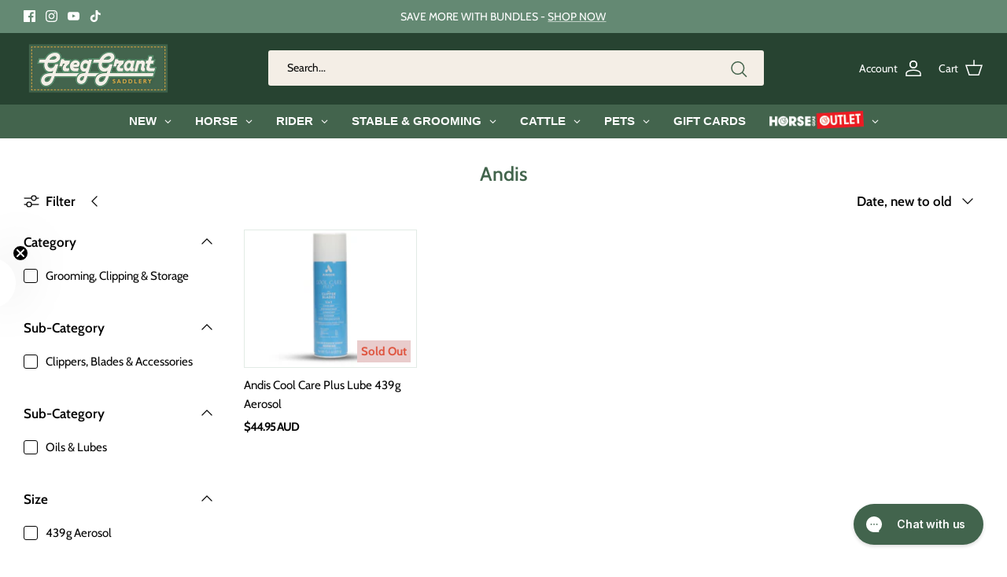

--- FILE ---
content_type: text/html; charset=utf-8
request_url: https://www.greggrantsaddlery.com.au/collections/andis
body_size: 68000
content:
<!DOCTYPE html><html lang="en" dir="ltr">
  <head>
    <!-- Google Tag Manager -->
    <script>
    (function(w,d,s,l,i){w[l]=w[l]||[];w[l].push({'gtm.start':
      new Date().getTime(),event:'gtm.js'});var f=d.getElementsByTagName(s)[0],
      j=d.createElement(s),dl=l!='dataLayer'?'&l='+l:'';j.async=true;j.src=
      'https://www.googletagmanager.com/gtm.js?id='+i+dl;f.parentNode.insertBefore(j,f);
    })(window,document,'script','dataLayer','GTM-T2BHM5');
    </script>
    <!-- End Google Tag Manager -->

	<!-- Added by AVADA SEO Suite -->
	 

	<!-- /Added by AVADA SEO Suite -->
  <script>
window.KiwiSizing = window.KiwiSizing === undefined ? {} : window.KiwiSizing;
KiwiSizing.shop = "greg-grant-saddlery.myshopify.com";


</script>
    <!-- Symmetry 6.0.0 -->
    <script>const ensureInstantJS=()=>{window.InstantJS||(window.InstantJS={}),window.InstantJS.track||(window.InstantJS.trackQueue=[],window.InstantJS.track=function(){window.InstantJS.trackQueue.push(arguments)})};ensureInstantJS();const trackEvent=(()=>{const t=new Set;return e=>{const n=JSON.stringify(e);t.has(n)||!e[0].includes("track")||(t.add(n),window.InstantJS.track("MARKETING_PIXEL_EVENT_FIRED",[{event:e,provider:"META_PLATFORMS"}]))}})();(function(){const e=()=>{if(window.fbq?.callMethod){const t=window.fbq,e=function(){trackEvent([...arguments]),t.apply(this,arguments)};for(const n in t)t.hasOwnProperty(n)&&(e[n]=t[n]);window.fbq=e}else setTimeout(e,1)},t=()=>{const{_fbq:e}=window;if(e&&e.queue){e.queue.forEach(t=>trackEvent([...t]));const n=e.queue.push;e.queue.push=function(...t){trackEvent([...t[0]]);return n.apply(e.queue,t)}}else setTimeout(t,1)};e(),t()})();</script>
    <title>
      Andis &ndash; Greg Grant Saddlery
    </title>
  
    <meta charset="utf-8" />
<meta name="viewport" content="width=device-width,initial-scale=1.0" />
<meta http-equiv="X-UA-Compatible" content="IE=edge">

<link rel="preconnect" href="https://cdn.shopify.com" crossorigin>
<link rel="preconnect" href="https://fonts.shopify.com" crossorigin>
<link rel="preconnect" href="https://monorail-edge.shopifysvc.com"><link rel="preload" as="font" href="//www.greggrantsaddlery.com.au/cdn/fonts/cabin/cabin_n4.cefc6494a78f87584a6f312fea532919154f66fe.woff2" type="font/woff2" crossorigin><link rel="preload" as="font" href="//www.greggrantsaddlery.com.au/cdn/fonts/cabin/cabin_n4.cefc6494a78f87584a6f312fea532919154f66fe.woff2" type="font/woff2" crossorigin><link rel="preload" as="font" href="//www.greggrantsaddlery.com.au/cdn/fonts/cabin/cabin_n6.c6b1e64927bbec1c65aab7077888fb033480c4f7.woff2" type="font/woff2" crossorigin><link rel="preload" as="font" href="//www.greggrantsaddlery.com.au/cdn/fonts/cabin/cabin_n4.cefc6494a78f87584a6f312fea532919154f66fe.woff2" type="font/woff2" crossorigin><link rel="preload" href="//www.greggrantsaddlery.com.au/cdn/shop/t/188/assets/vendor.min.js?v=11589511144441591071717985369" as="script">
<link rel="preload" href="//www.greggrantsaddlery.com.au/cdn/shop/t/188/assets/theme.js?v=106364628931098226661758855257" as="script"><link rel="canonical" href="https://www.greggrantsaddlery.com.au/collections/andis" /><link rel="icon" href="//www.greggrantsaddlery.com.au/cdn/shop/files/favicon_c8b705d4-7715-448a-9c85-17da5f58b045.png?crop=center&height=48&v=1631515340&width=48" type="image/png">
<style>
      @font-face {
  font-family: Cabin;
  font-weight: 400;
  font-style: normal;
  font-display: fallback;
  src: url("//www.greggrantsaddlery.com.au/cdn/fonts/cabin/cabin_n4.cefc6494a78f87584a6f312fea532919154f66fe.woff2") format("woff2"),
       url("//www.greggrantsaddlery.com.au/cdn/fonts/cabin/cabin_n4.8c16611b00f59d27f4b27ce4328dfe514ce77517.woff") format("woff");
}

      @font-face {
  font-family: Cabin;
  font-weight: 700;
  font-style: normal;
  font-display: fallback;
  src: url("//www.greggrantsaddlery.com.au/cdn/fonts/cabin/cabin_n7.255204a342bfdbc9ae2017bd4e6a90f8dbb2f561.woff2") format("woff2"),
       url("//www.greggrantsaddlery.com.au/cdn/fonts/cabin/cabin_n7.e2afa22a0d0f4b64da3569c990897429d40ff5c0.woff") format("woff");
}

      @font-face {
  font-family: Cabin;
  font-weight: 500;
  font-style: normal;
  font-display: fallback;
  src: url("//www.greggrantsaddlery.com.au/cdn/fonts/cabin/cabin_n5.0250ac238cfbbff14d3c16fcc89f227ca95d5c6f.woff2") format("woff2"),
       url("//www.greggrantsaddlery.com.au/cdn/fonts/cabin/cabin_n5.46470cf25a90d766aece73a31a42bfd8ef7a470b.woff") format("woff");
}

      @font-face {
  font-family: Cabin;
  font-weight: 400;
  font-style: italic;
  font-display: fallback;
  src: url("//www.greggrantsaddlery.com.au/cdn/fonts/cabin/cabin_i4.d89c1b32b09ecbc46c12781fcf7b2085f17c0be9.woff2") format("woff2"),
       url("//www.greggrantsaddlery.com.au/cdn/fonts/cabin/cabin_i4.0a521b11d0b69adfc41e22a263eec7c02aecfe99.woff") format("woff");
}

      @font-face {
  font-family: Cabin;
  font-weight: 700;
  font-style: italic;
  font-display: fallback;
  src: url("//www.greggrantsaddlery.com.au/cdn/fonts/cabin/cabin_i7.ef2404c08a493e7ccbc92d8c39adf683f40e1fb5.woff2") format("woff2"),
       url("//www.greggrantsaddlery.com.au/cdn/fonts/cabin/cabin_i7.480421791818000fc8a5d4134822321b5d7964f8.woff") format("woff");
}

      @font-face {
  font-family: Cabin;
  font-weight: 600;
  font-style: normal;
  font-display: fallback;
  src: url("//www.greggrantsaddlery.com.au/cdn/fonts/cabin/cabin_n6.c6b1e64927bbec1c65aab7077888fb033480c4f7.woff2") format("woff2"),
       url("//www.greggrantsaddlery.com.au/cdn/fonts/cabin/cabin_n6.6c2e65d54c893ad9f1390da3b810b8e6cf976a4f.woff") format("woff");
}

      @font-face {
  font-family: Cabin;
  font-weight: 400;
  font-style: normal;
  font-display: fallback;
  src: url("//www.greggrantsaddlery.com.au/cdn/fonts/cabin/cabin_n4.cefc6494a78f87584a6f312fea532919154f66fe.woff2") format("woff2"),
       url("//www.greggrantsaddlery.com.au/cdn/fonts/cabin/cabin_n4.8c16611b00f59d27f4b27ce4328dfe514ce77517.woff") format("woff");
}

      @font-face {
  font-family: Cabin;
  font-weight: 400;
  font-style: normal;
  font-display: fallback;
  src: url("//www.greggrantsaddlery.com.au/cdn/fonts/cabin/cabin_n4.cefc6494a78f87584a6f312fea532919154f66fe.woff2") format("woff2"),
       url("//www.greggrantsaddlery.com.au/cdn/fonts/cabin/cabin_n4.8c16611b00f59d27f4b27ce4328dfe514ce77517.woff") format("woff");
}

      @font-face {
  font-family: Cabin;
  font-weight: 600;
  font-style: normal;
  font-display: fallback;
  src: url("//www.greggrantsaddlery.com.au/cdn/fonts/cabin/cabin_n6.c6b1e64927bbec1c65aab7077888fb033480c4f7.woff2") format("woff2"),
       url("//www.greggrantsaddlery.com.au/cdn/fonts/cabin/cabin_n6.6c2e65d54c893ad9f1390da3b810b8e6cf976a4f.woff") format("woff");
}

    </style>
  
    <meta property="og:site_name" content="Greg Grant Saddlery">
<meta property="og:url" content="https://www.greggrantsaddlery.com.au/collections/andis">
<meta property="og:title" content="Andis">
<meta property="og:type" content="product.group">
<meta property="og:description" content="Shop premium horse supplies &amp; equipment at Greg Grant Saddlery. Everything you need for your equestrian hobby, from saddles to riding gear &amp; more!"><meta property="og:image" content="http://www.greggrantsaddlery.com.au/cdn/shop/files/greg-grant-saddlery-logo_for_the_horse_lovers_1200x1200.png?v=1670139096">
  <meta property="og:image:secure_url" content="https://www.greggrantsaddlery.com.au/cdn/shop/files/greg-grant-saddlery-logo_for_the_horse_lovers_1200x1200.png?v=1670139096">
  <meta property="og:image:width" content="1200">
  <meta property="og:image:height" content="628"><meta name="twitter:card" content="summary_large_image">
<meta name="twitter:title" content="Andis">
<meta name="twitter:description" content="Shop premium horse supplies &amp; equipment at Greg Grant Saddlery. Everything you need for your equestrian hobby, from saddles to riding gear &amp; more!">

  
    <link href="//www.greggrantsaddlery.com.au/cdn/shop/t/188/assets/styles.css?v=7591561750759101241761119324" rel="stylesheet" type="text/css" media="all" />
      <link href="//www.greggrantsaddlery.com.au/cdn/shop/t/188/assets/ggs.css?v=74107975683208630131732067561" rel="stylesheet" type="text/css" media="all" />
<link rel="stylesheet" href="//www.greggrantsaddlery.com.au/cdn/shop/t/188/assets/swatches.css?v=81088935649013086561731895915" media="print" onload="this.media='all'">
      <noscript><link rel="stylesheet" href="//www.greggrantsaddlery.com.au/cdn/shop/t/188/assets/swatches.css?v=81088935649013086561731895915"></noscript><script>
      window.theme = window.theme || {};
      theme.money_format_with_product_code_preference = "${{amount}} AUD";
      theme.money_format_with_cart_code_preference = "${{amount}} AUD";
      theme.money_format = "${{amount}}";
      theme.strings = {
        previous: "Previous",
        next: "Next",
        addressError: "Error looking up that address",
        addressNoResults: "No results for that address",
        addressQueryLimit: "You have exceeded the Google API usage limit. Consider upgrading to a \u003ca href=\"https:\/\/developers.google.com\/maps\/premium\/usage-limits\"\u003ePremium Plan\u003c\/a\u003e.",
        authError: "There was a problem authenticating your Google Maps API Key.",
        icon_labels_left: "Left",
        icon_labels_right: "Right",
        icon_labels_down: "Down",
        icon_labels_close: "Close",
        icon_labels_plus: "Plus",
        imageSlider: "Image slider",
        cart_terms_confirmation: "You must agree to the terms and conditions before continuing.",
        cart_general_quantity_too_high: "You can only have [QUANTITY] in your cart",
        products_listing_from: "From",
        layout_live_search_see_all: "See all results",
        products_product_add_to_cart: "Add to Cart",
        products_variant_no_stock: "Sold out",
        products_variant_non_existent: "Unavailable",
        products_product_pick_a: "Pick a",
        general_navigation_menu_toggle_aria_label: "Toggle menu",
        general_accessibility_labels_close: "Close",
        products_product_added_to_cart: "Added to cart",
        general_quick_search_pages: "Pages",
        general_quick_search_no_results: "Sorry, we couldn\u0026#39;t find any results",
        collections_general_see_all_subcollections: "See all..."
      };
      theme.routes = {
        cart_url: '/cart',
        cart_add_url: '/cart/add.js',
        cart_update_url: '/cart/update.js',
        predictive_search_url: '/search/suggest'
      };
      theme.settings = {
        cart_type: "drawer",
        after_add_to_cart: "notification",
        quickbuy_style: "button",
        avoid_orphans: true
      };
      document.documentElement.classList.add('js');
    </script>
  
    <script src="//www.greggrantsaddlery.com.au/cdn/shop/t/188/assets/vendor.min.js?v=11589511144441591071717985369" defer="defer"></script>
    <script src="//www.greggrantsaddlery.com.au/cdn/shop/t/188/assets/theme.js?v=106364628931098226661758855257" defer="defer"></script>
  
    <!-- Marketing tracking -->
    <script>!function(i,n,s,t,a,u,d){i.InstantConfig=i.InstantConfig||{},i.InstantConfig.siteId='site_k6mrHYV9lZMwshz8KTmlfUOG',i.InstantConfig.customerEmail='',i.InstantConfig.platform='SHOPIFY',d=i.InstantJS=i.InstantJS||{},d.trackQueue=[],d.track=function(){d.trackQueue.push(arguments)},u=n.createElement(s),u.async=!0,u.src=t,a=n.getElementsByTagName(s)[0],a.parentNode.insertBefore(u,a)}(window,document,'script','https://js.instant.one/v1/instant.min.js');</script>
  
    <script>window.performance && window.performance.mark && window.performance.mark('shopify.content_for_header.start');</script><meta name="google-site-verification" content="_QdaxzHnPgTAXD0M9eCZLE8F-ZM5KFhlPNSYcBxvZNo">
<meta id="shopify-digital-wallet" name="shopify-digital-wallet" content="/55045030057/digital_wallets/dialog">
<meta name="shopify-checkout-api-token" content="a535f7e8e5012b89b93f8c4bea9f5d24">
<meta id="in-context-paypal-metadata" data-shop-id="55045030057" data-venmo-supported="false" data-environment="production" data-locale="en_US" data-paypal-v4="true" data-currency="AUD">
<link rel="alternate" type="application/atom+xml" title="Feed" href="/collections/andis.atom" />
<link rel="alternate" type="application/json+oembed" href="https://www.greggrantsaddlery.com.au/collections/andis.oembed">
<script async="async" src="/checkouts/internal/preloads.js?locale=en-AU"></script>
<link rel="preconnect" href="https://shop.app" crossorigin="anonymous">
<script async="async" src="https://shop.app/checkouts/internal/preloads.js?locale=en-AU&shop_id=55045030057" crossorigin="anonymous"></script>
<script id="apple-pay-shop-capabilities" type="application/json">{"shopId":55045030057,"countryCode":"AU","currencyCode":"AUD","merchantCapabilities":["supports3DS"],"merchantId":"gid:\/\/shopify\/Shop\/55045030057","merchantName":"Greg Grant Saddlery","requiredBillingContactFields":["postalAddress","email","phone"],"requiredShippingContactFields":["postalAddress","email","phone"],"shippingType":"shipping","supportedNetworks":["visa","masterCard","amex","jcb"],"total":{"type":"pending","label":"Greg Grant Saddlery","amount":"1.00"},"shopifyPaymentsEnabled":true,"supportsSubscriptions":true}</script>
<script id="shopify-features" type="application/json">{"accessToken":"a535f7e8e5012b89b93f8c4bea9f5d24","betas":["rich-media-storefront-analytics"],"domain":"www.greggrantsaddlery.com.au","predictiveSearch":true,"shopId":55045030057,"locale":"en"}</script>
<script>var Shopify = Shopify || {};
Shopify.shop = "greg-grant-saddlery.myshopify.com";
Shopify.locale = "en";
Shopify.currency = {"active":"AUD","rate":"1.0"};
Shopify.country = "AU";
Shopify.theme = {"name":"[GIT] Greg Grant Live - v6.0.0","id":138257989801,"schema_name":"Symmetry","schema_version":"6.0.0","theme_store_id":null,"role":"main"};
Shopify.theme.handle = "null";
Shopify.theme.style = {"id":null,"handle":null};
Shopify.cdnHost = "www.greggrantsaddlery.com.au/cdn";
Shopify.routes = Shopify.routes || {};
Shopify.routes.root = "/";</script>
<script type="module">!function(o){(o.Shopify=o.Shopify||{}).modules=!0}(window);</script>
<script>!function(o){function n(){var o=[];function n(){o.push(Array.prototype.slice.apply(arguments))}return n.q=o,n}var t=o.Shopify=o.Shopify||{};t.loadFeatures=n(),t.autoloadFeatures=n()}(window);</script>
<script>
  window.ShopifyPay = window.ShopifyPay || {};
  window.ShopifyPay.apiHost = "shop.app\/pay";
  window.ShopifyPay.redirectState = null;
</script>
<script id="shop-js-analytics" type="application/json">{"pageType":"collection"}</script>
<script defer="defer" async type="module" src="//www.greggrantsaddlery.com.au/cdn/shopifycloud/shop-js/modules/v2/client.init-shop-cart-sync_BT-GjEfc.en.esm.js"></script>
<script defer="defer" async type="module" src="//www.greggrantsaddlery.com.au/cdn/shopifycloud/shop-js/modules/v2/chunk.common_D58fp_Oc.esm.js"></script>
<script defer="defer" async type="module" src="//www.greggrantsaddlery.com.au/cdn/shopifycloud/shop-js/modules/v2/chunk.modal_xMitdFEc.esm.js"></script>
<script type="module">
  await import("//www.greggrantsaddlery.com.au/cdn/shopifycloud/shop-js/modules/v2/client.init-shop-cart-sync_BT-GjEfc.en.esm.js");
await import("//www.greggrantsaddlery.com.au/cdn/shopifycloud/shop-js/modules/v2/chunk.common_D58fp_Oc.esm.js");
await import("//www.greggrantsaddlery.com.au/cdn/shopifycloud/shop-js/modules/v2/chunk.modal_xMitdFEc.esm.js");

  window.Shopify.SignInWithShop?.initShopCartSync?.({"fedCMEnabled":true,"windoidEnabled":true});

</script>
<script>
  window.Shopify = window.Shopify || {};
  if (!window.Shopify.featureAssets) window.Shopify.featureAssets = {};
  window.Shopify.featureAssets['shop-js'] = {"shop-cart-sync":["modules/v2/client.shop-cart-sync_DZOKe7Ll.en.esm.js","modules/v2/chunk.common_D58fp_Oc.esm.js","modules/v2/chunk.modal_xMitdFEc.esm.js"],"init-fed-cm":["modules/v2/client.init-fed-cm_B6oLuCjv.en.esm.js","modules/v2/chunk.common_D58fp_Oc.esm.js","modules/v2/chunk.modal_xMitdFEc.esm.js"],"shop-cash-offers":["modules/v2/client.shop-cash-offers_D2sdYoxE.en.esm.js","modules/v2/chunk.common_D58fp_Oc.esm.js","modules/v2/chunk.modal_xMitdFEc.esm.js"],"shop-login-button":["modules/v2/client.shop-login-button_QeVjl5Y3.en.esm.js","modules/v2/chunk.common_D58fp_Oc.esm.js","modules/v2/chunk.modal_xMitdFEc.esm.js"],"pay-button":["modules/v2/client.pay-button_DXTOsIq6.en.esm.js","modules/v2/chunk.common_D58fp_Oc.esm.js","modules/v2/chunk.modal_xMitdFEc.esm.js"],"shop-button":["modules/v2/client.shop-button_DQZHx9pm.en.esm.js","modules/v2/chunk.common_D58fp_Oc.esm.js","modules/v2/chunk.modal_xMitdFEc.esm.js"],"avatar":["modules/v2/client.avatar_BTnouDA3.en.esm.js"],"init-windoid":["modules/v2/client.init-windoid_CR1B-cfM.en.esm.js","modules/v2/chunk.common_D58fp_Oc.esm.js","modules/v2/chunk.modal_xMitdFEc.esm.js"],"init-shop-for-new-customer-accounts":["modules/v2/client.init-shop-for-new-customer-accounts_C_vY_xzh.en.esm.js","modules/v2/client.shop-login-button_QeVjl5Y3.en.esm.js","modules/v2/chunk.common_D58fp_Oc.esm.js","modules/v2/chunk.modal_xMitdFEc.esm.js"],"init-shop-email-lookup-coordinator":["modules/v2/client.init-shop-email-lookup-coordinator_BI7n9ZSv.en.esm.js","modules/v2/chunk.common_D58fp_Oc.esm.js","modules/v2/chunk.modal_xMitdFEc.esm.js"],"init-shop-cart-sync":["modules/v2/client.init-shop-cart-sync_BT-GjEfc.en.esm.js","modules/v2/chunk.common_D58fp_Oc.esm.js","modules/v2/chunk.modal_xMitdFEc.esm.js"],"shop-toast-manager":["modules/v2/client.shop-toast-manager_DiYdP3xc.en.esm.js","modules/v2/chunk.common_D58fp_Oc.esm.js","modules/v2/chunk.modal_xMitdFEc.esm.js"],"init-customer-accounts":["modules/v2/client.init-customer-accounts_D9ZNqS-Q.en.esm.js","modules/v2/client.shop-login-button_QeVjl5Y3.en.esm.js","modules/v2/chunk.common_D58fp_Oc.esm.js","modules/v2/chunk.modal_xMitdFEc.esm.js"],"init-customer-accounts-sign-up":["modules/v2/client.init-customer-accounts-sign-up_iGw4briv.en.esm.js","modules/v2/client.shop-login-button_QeVjl5Y3.en.esm.js","modules/v2/chunk.common_D58fp_Oc.esm.js","modules/v2/chunk.modal_xMitdFEc.esm.js"],"shop-follow-button":["modules/v2/client.shop-follow-button_CqMgW2wH.en.esm.js","modules/v2/chunk.common_D58fp_Oc.esm.js","modules/v2/chunk.modal_xMitdFEc.esm.js"],"checkout-modal":["modules/v2/client.checkout-modal_xHeaAweL.en.esm.js","modules/v2/chunk.common_D58fp_Oc.esm.js","modules/v2/chunk.modal_xMitdFEc.esm.js"],"shop-login":["modules/v2/client.shop-login_D91U-Q7h.en.esm.js","modules/v2/chunk.common_D58fp_Oc.esm.js","modules/v2/chunk.modal_xMitdFEc.esm.js"],"lead-capture":["modules/v2/client.lead-capture_BJmE1dJe.en.esm.js","modules/v2/chunk.common_D58fp_Oc.esm.js","modules/v2/chunk.modal_xMitdFEc.esm.js"],"payment-terms":["modules/v2/client.payment-terms_Ci9AEqFq.en.esm.js","modules/v2/chunk.common_D58fp_Oc.esm.js","modules/v2/chunk.modal_xMitdFEc.esm.js"]};
</script>
<script>(function() {
  var isLoaded = false;
  function asyncLoad() {
    if (isLoaded) return;
    isLoaded = true;
    var urls = ["https:\/\/app.kiwisizing.com\/web\/js\/dist\/kiwiSizing\/plugin\/SizingPlugin.prod.js?v=330\u0026shop=greg-grant-saddlery.myshopify.com","https:\/\/cdn.jsdelivr.net\/gh\/apphq\/slidecart-dist@master\/slidecarthq-forward.js?4\u0026shop=greg-grant-saddlery.myshopify.com","https:\/\/cdn.pickystory.com\/widget\/static\/js\/noop.js?shop=greg-grant-saddlery.myshopify.com","https:\/\/redirectify.app\/script_tags\/tracking.js?shop=greg-grant-saddlery.myshopify.com","https:\/\/stofind.s3-us-west-2.amazonaws.com\/customers\/greg-grant-saddlery.myshopify.com\/script.min.js?shop=greg-grant-saddlery.myshopify.com","https:\/\/storage.nfcube.com\/instafeed-2d0b96f8523e1f47da6bc7e84202ff0d.js?shop=greg-grant-saddlery.myshopify.com","https:\/\/gifts.good-apps.co\/storage\/js\/good_free_gift-greg-grant-saddlery.myshopify.com.js?ver=65\u0026shop=greg-grant-saddlery.myshopify.com","https:\/\/cdn.shopify.com\/s\/files\/1\/0550\/4503\/0057\/t\/188\/assets\/instant-pixel-site_k6mrHYV9lZMwshz8KTmlfUOG.js?v=1759374546\u0026shop=greg-grant-saddlery.myshopify.com"];
    for (var i = 0; i < urls.length; i++) {
      var s = document.createElement('script');
      s.type = 'text/javascript';
      s.async = true;
      s.src = urls[i];
      var x = document.getElementsByTagName('script')[0];
      x.parentNode.insertBefore(s, x);
    }
  };
  if(window.attachEvent) {
    window.attachEvent('onload', asyncLoad);
  } else {
    window.addEventListener('load', asyncLoad, false);
  }
})();</script>
<script id="__st">var __st={"a":55045030057,"offset":36000,"reqid":"9df3676f-7d1e-497b-b549-2859b7869ee5-1769405408","pageurl":"www.greggrantsaddlery.com.au\/collections\/andis","u":"6db16b88f142","p":"collection","rtyp":"collection","rid":276219363497};</script>
<script>window.ShopifyPaypalV4VisibilityTracking = true;</script>
<script id="captcha-bootstrap">!function(){'use strict';const t='contact',e='account',n='new_comment',o=[[t,t],['blogs',n],['comments',n],[t,'customer']],c=[[e,'customer_login'],[e,'guest_login'],[e,'recover_customer_password'],[e,'create_customer']],r=t=>t.map((([t,e])=>`form[action*='/${t}']:not([data-nocaptcha='true']) input[name='form_type'][value='${e}']`)).join(','),a=t=>()=>t?[...document.querySelectorAll(t)].map((t=>t.form)):[];function s(){const t=[...o],e=r(t);return a(e)}const i='password',u='form_key',d=['recaptcha-v3-token','g-recaptcha-response','h-captcha-response',i],f=()=>{try{return window.sessionStorage}catch{return}},m='__shopify_v',_=t=>t.elements[u];function p(t,e,n=!1){try{const o=window.sessionStorage,c=JSON.parse(o.getItem(e)),{data:r}=function(t){const{data:e,action:n}=t;return t[m]||n?{data:e,action:n}:{data:t,action:n}}(c);for(const[e,n]of Object.entries(r))t.elements[e]&&(t.elements[e].value=n);n&&o.removeItem(e)}catch(o){console.error('form repopulation failed',{error:o})}}const l='form_type',E='cptcha';function T(t){t.dataset[E]=!0}const w=window,h=w.document,L='Shopify',v='ce_forms',y='captcha';let A=!1;((t,e)=>{const n=(g='f06e6c50-85a8-45c8-87d0-21a2b65856fe',I='https://cdn.shopify.com/shopifycloud/storefront-forms-hcaptcha/ce_storefront_forms_captcha_hcaptcha.v1.5.2.iife.js',D={infoText:'Protected by hCaptcha',privacyText:'Privacy',termsText:'Terms'},(t,e,n)=>{const o=w[L][v],c=o.bindForm;if(c)return c(t,g,e,D).then(n);var r;o.q.push([[t,g,e,D],n]),r=I,A||(h.body.append(Object.assign(h.createElement('script'),{id:'captcha-provider',async:!0,src:r})),A=!0)});var g,I,D;w[L]=w[L]||{},w[L][v]=w[L][v]||{},w[L][v].q=[],w[L][y]=w[L][y]||{},w[L][y].protect=function(t,e){n(t,void 0,e),T(t)},Object.freeze(w[L][y]),function(t,e,n,w,h,L){const[v,y,A,g]=function(t,e,n){const i=e?o:[],u=t?c:[],d=[...i,...u],f=r(d),m=r(i),_=r(d.filter((([t,e])=>n.includes(e))));return[a(f),a(m),a(_),s()]}(w,h,L),I=t=>{const e=t.target;return e instanceof HTMLFormElement?e:e&&e.form},D=t=>v().includes(t);t.addEventListener('submit',(t=>{const e=I(t);if(!e)return;const n=D(e)&&!e.dataset.hcaptchaBound&&!e.dataset.recaptchaBound,o=_(e),c=g().includes(e)&&(!o||!o.value);(n||c)&&t.preventDefault(),c&&!n&&(function(t){try{if(!f())return;!function(t){const e=f();if(!e)return;const n=_(t);if(!n)return;const o=n.value;o&&e.removeItem(o)}(t);const e=Array.from(Array(32),(()=>Math.random().toString(36)[2])).join('');!function(t,e){_(t)||t.append(Object.assign(document.createElement('input'),{type:'hidden',name:u})),t.elements[u].value=e}(t,e),function(t,e){const n=f();if(!n)return;const o=[...t.querySelectorAll(`input[type='${i}']`)].map((({name:t})=>t)),c=[...d,...o],r={};for(const[a,s]of new FormData(t).entries())c.includes(a)||(r[a]=s);n.setItem(e,JSON.stringify({[m]:1,action:t.action,data:r}))}(t,e)}catch(e){console.error('failed to persist form',e)}}(e),e.submit())}));const S=(t,e)=>{t&&!t.dataset[E]&&(n(t,e.some((e=>e===t))),T(t))};for(const o of['focusin','change'])t.addEventListener(o,(t=>{const e=I(t);D(e)&&S(e,y())}));const B=e.get('form_key'),M=e.get(l),P=B&&M;t.addEventListener('DOMContentLoaded',(()=>{const t=y();if(P)for(const e of t)e.elements[l].value===M&&p(e,B);[...new Set([...A(),...v().filter((t=>'true'===t.dataset.shopifyCaptcha))])].forEach((e=>S(e,t)))}))}(h,new URLSearchParams(w.location.search),n,t,e,['guest_login'])})(!0,!0)}();</script>
<script integrity="sha256-4kQ18oKyAcykRKYeNunJcIwy7WH5gtpwJnB7kiuLZ1E=" data-source-attribution="shopify.loadfeatures" defer="defer" src="//www.greggrantsaddlery.com.au/cdn/shopifycloud/storefront/assets/storefront/load_feature-a0a9edcb.js" crossorigin="anonymous"></script>
<script crossorigin="anonymous" defer="defer" src="//www.greggrantsaddlery.com.au/cdn/shopifycloud/storefront/assets/shopify_pay/storefront-65b4c6d7.js?v=20250812"></script>
<script data-source-attribution="shopify.dynamic_checkout.dynamic.init">var Shopify=Shopify||{};Shopify.PaymentButton=Shopify.PaymentButton||{isStorefrontPortableWallets:!0,init:function(){window.Shopify.PaymentButton.init=function(){};var t=document.createElement("script");t.src="https://www.greggrantsaddlery.com.au/cdn/shopifycloud/portable-wallets/latest/portable-wallets.en.js",t.type="module",document.head.appendChild(t)}};
</script>
<script data-source-attribution="shopify.dynamic_checkout.buyer_consent">
  function portableWalletsHideBuyerConsent(e){var t=document.getElementById("shopify-buyer-consent"),n=document.getElementById("shopify-subscription-policy-button");t&&n&&(t.classList.add("hidden"),t.setAttribute("aria-hidden","true"),n.removeEventListener("click",e))}function portableWalletsShowBuyerConsent(e){var t=document.getElementById("shopify-buyer-consent"),n=document.getElementById("shopify-subscription-policy-button");t&&n&&(t.classList.remove("hidden"),t.removeAttribute("aria-hidden"),n.addEventListener("click",e))}window.Shopify?.PaymentButton&&(window.Shopify.PaymentButton.hideBuyerConsent=portableWalletsHideBuyerConsent,window.Shopify.PaymentButton.showBuyerConsent=portableWalletsShowBuyerConsent);
</script>
<script data-source-attribution="shopify.dynamic_checkout.cart.bootstrap">document.addEventListener("DOMContentLoaded",(function(){function t(){return document.querySelector("shopify-accelerated-checkout-cart, shopify-accelerated-checkout")}if(t())Shopify.PaymentButton.init();else{new MutationObserver((function(e,n){t()&&(Shopify.PaymentButton.init(),n.disconnect())})).observe(document.body,{childList:!0,subtree:!0})}}));
</script>
<link id="shopify-accelerated-checkout-styles" rel="stylesheet" media="screen" href="https://www.greggrantsaddlery.com.au/cdn/shopifycloud/portable-wallets/latest/accelerated-checkout-backwards-compat.css" crossorigin="anonymous">
<style id="shopify-accelerated-checkout-cart">
        #shopify-buyer-consent {
  margin-top: 1em;
  display: inline-block;
  width: 100%;
}

#shopify-buyer-consent.hidden {
  display: none;
}

#shopify-subscription-policy-button {
  background: none;
  border: none;
  padding: 0;
  text-decoration: underline;
  font-size: inherit;
  cursor: pointer;
}

#shopify-subscription-policy-button::before {
  box-shadow: none;
}

      </style>

<script>window.performance && window.performance.mark && window.performance.mark('shopify.content_for_header.end');</script>
  
  <script>
    
    
    
    
    
    var gsf_conversion_data = {page_type : 'category', event : 'view_item_list', data : {product_data : [{variant_id : 41122361901225, product_id : 7166946902185, name : "Andis Cool Care Plus Lube 439g Aerosol", price : "44.95", currency : "AUD", sku : "GRM7900", brand : "ANDIS", variant : "439g Aerosol", category : "Stable &amp; Grooming", quantity : "0" }], total_price :"44.95", shop_currency : "AUD", collection_id : "276219363497", collection_name : "Andis" }};
    
</script>
  
  <!-- Disable Shopify Best-Sellers app code start -->
   
    <style>
        option[value=best-selling]{display: none;}
    </style>
    <script>
            var redirect_arry = JSON.parse('{"best-selling":"created-ascending"}');
        var default_sort = "created-descending";
        var get_url = document.location.href;
        if (default_sort in redirect_arry && get_url.indexOf("sort_by") == -1){	
            var separator = get_url.indexOf("?") !== -1 ? "&" : "?";    
            var new_url = get_url + separator + "sort_by="+redirect_arry[default_sort];
            document.location.href = new_url;
        }  
        if(document.location.href.indexOf("sort_by=best-selling") > -1) {
            document.location.href = "/collections/all";
        }
        var abc = setInterval(function() {
          if(document.querySelector('select option[value=best-selling]') == null && document.querySelector('select option[value=created-descending]') == null && document.querySelector('select option[value=created-ascending]') == null){
            clearInterval(abc);
          }else{
            document.querySelector("select option[value=best-selling]").remove();
          }
  		},500);
    </script>
  <!-- Disable Shopify Best-Sellers app Code End -->
  
  
  
  <!-- Google tag (gtag.js) -->
  <script async src="https://www.googletagmanager.com/gtag/js?id=AW-947840718"></script>
  <script>
    window.dataLayer = window.dataLayer || [];
    function gtag(){dataLayer.push(arguments);}
    gtag('js', new Date());
  
    gtag('config', 'AW-947840718');
  </script>
  
  
  

<!-- BEGIN app block: shopify://apps/gsc-countdown-timer/blocks/countdown-bar/58dc5b1b-43d2-4209-b1f3-52aff31643ed --><style>
  .gta-block__error {
    display: flex;
    flex-flow: column nowrap;
    gap: 12px;
    padding: 32px;
    border-radius: 12px;
    margin: 12px 0;
    background-color: #fff1e3;
    color: #412d00;
  }

  .gta-block__error-title {
    font-size: 18px;
    font-weight: 600;
    line-height: 28px;
  }

  .gta-block__error-body {
    font-size: 14px;
    line-height: 24px;
  }
</style>

<script>
  (function () {
    try {
      window.GSC_COUNTDOWN_META = {
        product_collections: null,
        product_tags: null,
      };

      const widgets = [{"bar":{"sticky":false,"justify":"center","position":"top","closeButton":{"color":"#678974","enabled":true}},"key":"GSC-BAR-DWmtFsMZutqA","type":"bar","timer":{"date":"2025-12-01T23:59:00.000+10:00","mode":"date","hours":72,"onEnd":"hide","minutes":0,"seconds":0,"recurring":{"endHours":0,"endMinutes":0,"repeatDays":[],"startHours":0,"startMinutes":0},"scheduling":{"end":null,"start":null}},"content":{"align":"left","items":[{"id":"text-cEoIgHyFLOtc","type":"text","align":"left","color":"#f3efe9","value":"BLACK FRIDAY SALE ENDS IN","enabled":true,"padding":{"mobile":{},"desktop":{"top":"0px"}},"fontFamily":"font1","fontWeight":"700","textTransform":"unset","mobileFontSize":"14px","desktopFontSize":"28px","mobileLineHeight":"1.3","desktopLineHeight":"1","mobileLetterSpacing":"0","desktopLetterSpacing":"0"},{"id":"text-TsgqfNfERzDW","type":"text","align":"left","color":"#f3efe9","value":"Time is ticking...","enabled":false,"padding":{"mobile":{},"desktop":{}},"fontFamily":"font3","fontWeight":"400","textTransform":"uppercase","mobileFontSize":"12px","desktopFontSize":"15px","mobileLineHeight":"1.3","desktopLineHeight":"1.3","mobileLetterSpacing":"0","desktopLetterSpacing":"0"},{"id":"timer-gzYijJZrNbwn","type":"timer","view":"custom","border":{"size":"1px","color":"#d3bb69","enabled":false},"digits":{"color":"#f3efe9","fontSize":"42px","fontFamily":"font1","fontWeight":"600"},"labels":{"days":"Days","color":"#d3bb69","hours":"Hours","enabled":true,"minutes":"Minutes","seconds":"Seconds","fontSize":"20px","fontFamily":"font3","fontWeight":"500","textTransform":"uppercase"},"layout":"separate","margin":{"mobile":{},"desktop":{}},"radius":{"value":"0px","enabled":false},"shadow":{"type":"","color":"black","enabled":true},"enabled":true,"padding":{"mobile":{},"desktop":{"top":"0px"}},"fontSize":{"mobile":"14px","desktop":"18px"},"separator":{"type":"colon","color":"#d3bb69","enabled":true},"background":{"blur":"2px","color":"#286f59","enabled":false},"unitFormat":"d:h:m:s","mobileWidth":"150px","desktopWidth":"320px"},{"id":"button-InejtJYGCXIA","href":"https:\/\/shopify.com","type":"button","label":"Shop now","width":"content","border":{"size":"1px","color":"#f3f80a","enabled":true},"margin":{"mobile":{"top":"0px","left":"0px","right":"0px","bottom":"0px"},"desktop":{"top":"0px","left":"0px","right":"0px","bottom":"0px"}},"radius":{"value":"10px","enabled":true},"target":"_self","enabled":false,"padding":{"mobile":{"top":"8px","left":"12px","right":"12px","bottom":"8px"},"desktop":{"top":"12px","left":"32px","right":"32px","bottom":"12px"}},"textColor":"#f3f80a","background":{"blur":"0px","color":"#f3f80a","enabled":false},"fontFamily":"font3","fontWeight":"600","textTransform":"uppercase","mobileFontSize":"12px","desktopFontSize":"16px","mobileLetterSpacing":"0","desktopLetterSpacing":"0"},{"id":"coupon-mKUPpIOdVLQi","code":"PASTE YOUR CODE","icon":{"type":"discount-star","enabled":true},"type":"coupon","label":"Save 30%","action":"copy","border":{"size":"1px","color":"#f3f80a","enabled":true},"margin":{"mobile":{"top":"0px","left":"0px","right":"0px","bottom":"0px"},"desktop":{"top":"0px","left":"0px","right":"0px","bottom":"0px"}},"radius":{"value":"10px","enabled":true},"enabled":false,"padding":{"mobile":{"top":"8px","left":"12px","right":"12px","bottom":"8px"},"desktop":{"top":"12px","left":"16px","right":"16px","bottom":"12px"}},"textColor":"#f3f80a","background":{"blur":"0px","color":"#f9d10a","enabled":false},"fontFamily":"font3","fontWeight":"700","textTransform":"uppercase","mobileFontSize":"12px","desktopFontSize":"16px"}],"border":{"size":"1px","color":"#000000","enabled":false},"layout":"column","margin":{"mobile":{"top":"0px","left":"0px","right":"0px","bottom":"0px"},"desktop":{"top":"0px","left":"0px","right":"0px","bottom":"0px"}},"radius":{"value":"8px","enabled":false},"padding":{"mobile":{"top":"4px","left":"0px","right":"0px","bottom":"4px"},"desktop":{"top":"0px","left":"8px","right":"8px","bottom":"0px"}},"mobileGap":"30px","background":{"src":null,"blur":"8px","source":"color","bgColor":"#678974","enabled":true,"overlayColor":"rgba(0,0,0,0)"},"desktopGap":"80px","mobileWidth":"100%","desktopWidth":"400px","backgroundClick":{"url":"","target":"_self","enabled":false}},"enabled":false,"general":{"font1":"Antonio, sans-serif","font2":"Squada One, sans-serif","font3":"Squada One, sans-serif","preset":"bar7","breakpoint":"768px"},"section":null,"userCss":"","targeting":{"geo":null,"pages":{"cart":false,"home":true,"other":true,"password":false,"products":{"mode":"all","tags":[],"enabled":true,"specificProducts":[],"productsInCollections":[]},"collections":{"mode":"all","items":[],"enabled":true}}}},{"bar":{"sticky":false,"justify":"center","position":"top","closeButton":{"color":"#678974","enabled":true}},"key":"GSC-BAR-mJVChsJUhJse","type":"bar","timer":{"date":"2025-06-30T23:59:00.000+10:00","mode":"date","hours":72,"onEnd":"hide","minutes":0,"seconds":0,"recurring":{"endHours":0,"endMinutes":0,"repeatDays":[],"startHours":0,"startMinutes":0},"scheduling":{"end":null,"start":null}},"content":{"align":"left","items":[{"id":"text-GhLCvSEkVAAM","type":"text","align":"left","color":"#f3efe9","value":"EOFY SALE ENDS IN","enabled":true,"padding":{"mobile":{},"desktop":{"top":"0px"}},"fontFamily":"font1","fontWeight":"700","textTransform":"unset","mobileFontSize":"14px","desktopFontSize":"28px","mobileLineHeight":"1.3","desktopLineHeight":"1","mobileLetterSpacing":"0","desktopLetterSpacing":"0"},{"id":"text-GbcOnVDtXDII","type":"text","align":"left","color":"#f3efe9","value":"Time is ticking...","enabled":false,"padding":{"mobile":{},"desktop":{}},"fontFamily":"font3","fontWeight":"400","textTransform":"uppercase","mobileFontSize":"12px","desktopFontSize":"15px","mobileLineHeight":"1.3","desktopLineHeight":"1.3","mobileLetterSpacing":"0","desktopLetterSpacing":"0"},{"id":"timer-oareEFOhodwz","type":"timer","view":"custom","border":{"size":"1px","color":"#d3bb69","enabled":false},"digits":{"color":"#f3efe9","fontSize":"42px","fontFamily":"font1","fontWeight":"600"},"labels":{"days":"Days","color":"#d3bb69","hours":"Hours","enabled":true,"minutes":"Minutes","seconds":"Seconds","fontSize":"20px","fontFamily":"font3","fontWeight":"500","textTransform":"uppercase"},"layout":"separate","margin":{"mobile":{},"desktop":{}},"radius":{"value":"0px","enabled":false},"shadow":{"type":"","color":"black","enabled":true},"enabled":true,"padding":{"mobile":{},"desktop":{"top":"0px"}},"fontSize":{"mobile":"14px","desktop":"18px"},"separator":{"type":"colon","color":"#d3bb69","enabled":true},"background":{"blur":"2px","color":"#286f59","enabled":false},"unitFormat":"d:h:m:s","mobileWidth":"150px","desktopWidth":"320px"},{"id":"button-AidbupWdRoQP","href":"https:\/\/shopify.com","type":"button","label":"Shop now","width":"content","border":{"size":"1px","color":"#f3f80a","enabled":true},"margin":{"mobile":{"top":"0px","left":"0px","right":"0px","bottom":"0px"},"desktop":{"top":"0px","left":"0px","right":"0px","bottom":"0px"}},"radius":{"value":"10px","enabled":true},"target":"_self","enabled":false,"padding":{"mobile":{"top":"8px","left":"12px","right":"12px","bottom":"8px"},"desktop":{"top":"12px","left":"32px","right":"32px","bottom":"12px"}},"textColor":"#f3f80a","background":{"blur":"0px","color":"#f3f80a","enabled":false},"fontFamily":"font3","fontWeight":"600","textTransform":"uppercase","mobileFontSize":"12px","desktopFontSize":"16px","mobileLetterSpacing":"0","desktopLetterSpacing":"0"},{"id":"coupon-xUQVGlvXjsfq","code":"PASTE YOUR CODE","icon":{"type":"discount-star","enabled":true},"type":"coupon","label":"Save 30%","action":"copy","border":{"size":"1px","color":"#f3f80a","enabled":true},"margin":{"mobile":{"top":"0px","left":"0px","right":"0px","bottom":"0px"},"desktop":{"top":"0px","left":"0px","right":"0px","bottom":"0px"}},"radius":{"value":"10px","enabled":true},"enabled":false,"padding":{"mobile":{"top":"8px","left":"12px","right":"12px","bottom":"8px"},"desktop":{"top":"12px","left":"16px","right":"16px","bottom":"12px"}},"textColor":"#f3f80a","background":{"blur":"0px","color":"#f9d10a","enabled":false},"fontFamily":"font3","fontWeight":"700","textTransform":"uppercase","mobileFontSize":"12px","desktopFontSize":"16px"}],"border":{"size":"1px","color":"#000000","enabled":false},"layout":"column","margin":{"mobile":{"top":"0px","left":"0px","right":"0px","bottom":"0px"},"desktop":{"top":"0px","left":"0px","right":"0px","bottom":"0px"}},"radius":{"value":"8px","enabled":false},"padding":{"mobile":{"top":"4px","left":"0px","right":"0px","bottom":"4px"},"desktop":{"top":"0px","left":"8px","right":"8px","bottom":"0px"}},"mobileGap":"30px","background":{"src":null,"blur":"8px","source":"color","bgColor":"#678974","enabled":true,"overlayColor":"rgba(0,0,0,0)"},"desktopGap":"80px","mobileWidth":"100%","desktopWidth":"400px","backgroundClick":{"url":"","target":"_self","enabled":false}},"enabled":false,"general":{"font1":"Antonio, sans-serif","font2":"Squada One, sans-serif","font3":"Squada One, sans-serif","preset":"bar7","breakpoint":"768px"},"section":null,"userCss":"","targeting":{"geo":null,"pages":{"cart":false,"home":true,"other":true,"password":false,"products":{"mode":"all","tags":[],"enabled":true,"specificProducts":[],"productsInCollections":[]},"collections":{"mode":"all","items":[],"enabled":true}}}},{"key":"GSC-LARGE-qdvBLKsHgAni","type":"banner","timer":{"date":"2025-03-19T00:00:00.000Z","mode":"evergreen","hours":96,"onEnd":"restart","minutes":0,"seconds":0,"recurring":{"endHours":0,"endMinutes":0,"repeatDays":[],"startHours":0,"startMinutes":0},"scheduling":{"end":null,"start":null}},"content":{"align":"center","items":[{"id":"text-LcXiuFhMQgNu","type":"text","align":"left","color":"#ffffff","value":"Flash sale!","enabled":true,"padding":{"mobile":{},"desktop":{}},"fontFamily":"font1","fontWeight":"600","textTransform":"unset","mobileFontSize":"42px","desktopFontSize":"50px","mobileLineHeight":"1.4","desktopLineHeight":"1.4","mobileLetterSpacing":"0","desktopLetterSpacing":"0"},{"id":"text-WDKwaLYjsctP","type":"text","align":"left","color":"#ffffff","value":"Catch this exclusive deal before it ends soon","enabled":true,"padding":{"mobile":{},"desktop":{"bottom":"6px"}},"fontFamily":"font1","fontWeight":"400","textTransform":"uppercase","mobileFontSize":"17px","desktopFontSize":"16px","mobileLineHeight":"1.3","desktopLineHeight":"1.5","mobileLetterSpacing":"0px","desktopLetterSpacing":"0"},{"id":"timer-TGVNosmefAro","type":"timer","view":"custom","border":{"size":"2px","color":"#9e9e9e","enabled":false},"digits":{"color":"#c4ae60","fontSize":"52px","fontFamily":"font1","fontWeight":"600"},"labels":{"days":"Days","color":"#c4ae60","hours":"Hours","enabled":true,"minutes":"Minutes","seconds":"Seconds","fontSize":"16px","fontFamily":"font2","fontWeight":"500","textTransform":"uppercase"},"layout":"separate","margin":{"mobile":{},"desktop":{}},"radius":{"value":"16px","enabled":true},"shadow":{"type":"","color":"black","enabled":true},"enabled":true,"padding":{"mobile":{"top":"0px","bottom":"0px"},"desktop":{"top":"0px","bottom":"0px"}},"fontSize":{"mobile":"14px","desktop":"18px"},"separator":{"type":"colon","color":"#c4ae60","enabled":true},"background":{"blur":"0px","color":"#294332","enabled":true},"unitFormat":"d:h:m:s","mobileWidth":"100%","desktopWidth":"100%"},{"id":"button-qhJoGcARgGkB","href":"https:\/\/shopify.com","type":"button","label":"Shop now","width":"content","border":{"size":"2px","color":"#000000","enabled":false},"margin":{"mobile":{"top":"0px","left":"0px","right":"0px","bottom":"0px"},"desktop":{"top":"0px","left":"0px","right":"0px","bottom":"0px"}},"radius":{"value":"11px","enabled":true},"target":"_self","enabled":true,"padding":{"mobile":{"top":"14px","left":"40px","right":"40px","bottom":"14px"},"desktop":{"top":"16px","left":"40px","right":"40px","bottom":"16px"}},"textColor":"#37421a","background":{"blur":"0px","color":"#f8f8f8","enabled":true},"fontFamily":"font2","fontWeight":"600","textTransform":"uppercase","mobileFontSize":"14px","desktopFontSize":"14px","mobileLetterSpacing":"0","desktopLetterSpacing":"1.1px"},{"id":"coupon-NyGoeBSBFSSv","code":"PASTE YOUR CODE","icon":{"type":"discount-star","enabled":true},"type":"coupon","label":"Save 35%","action":"copy","border":{"size":"1px","color":"#e1ff3f","enabled":true},"margin":{"mobile":{"top":"4px","left":"0px","right":"0px","bottom":"0px"},"desktop":{"top":"12px","left":"0px","right":"0px","bottom":"0px"}},"radius":{"value":"10px","enabled":true},"enabled":false,"padding":{"mobile":{"top":"10px","left":"16px","right":"16px","bottom":"10px"},"desktop":{"top":"12px","left":"32px","right":"32px","bottom":"12px"}},"textColor":"#e1ff3f","background":{"blur":"0px","color":"rgba(225,255,63,0.15)","enabled":true},"fontFamily":"font2","fontWeight":"600","textTransform":"uppercase","mobileFontSize":"12px","desktopFontSize":"14px"}],"border":{"size":"3px","color":"#ffffff","enabled":true},"layout":"column","margin":{"mobile":{"top":"0px","left":"0px","right":"0px","bottom":"0px"},"desktop":{"top":"0px","left":"0px","right":"0px","bottom":"0px"}},"radius":{"value":"16px","enabled":true},"padding":{"mobile":{"top":"16px","left":"20px","right":"20px","bottom":"20px"},"desktop":{"top":"32px","left":"40px","right":"40px","bottom":"40px"}},"mobileGap":"12px","background":{"src":null,"blur":"5px","source":"color","bgColor":"#ffffff","enabled":false,"overlayColor":"rgba(0,0,0,0)"},"desktopGap":"16px","mobileWidth":"100%","desktopWidth":"519px","backgroundClick":{"url":"","target":"_self","enabled":false}},"enabled":false,"general":{"font1":"Roboto Mono, monospace","font2":"Courier New, monospace","font3":"inherit","preset":"large10","breakpoint":"768px"},"section":{"border":{"size":"1px","color":"#000000","enabled":false},"margin":{"mobile":{},"desktop":{}},"radius":{"value":"12px","enabled":true},"padding":{"mobile":{"top":"20px","left":"20px","right":"20px","bottom":"20px"},"desktop":{"top":"44px","left":"44px","right":"44px","bottom":"44px"}},"background":{"src":"https:\/\/cdn.shopify.com\/s\/files\/1\/0550\/4503\/0057\/files\/Saddle_Fitter_Shoot_2023-120.jpg?v=1744157122","blur":"0px","source":"url","bgColor":"#ffffff","enabled":true,"overlayColor":"rgba(14,58,18,0.07)"},"mobileHeight":"150%","desktopHeight":"50%","contentMobilePosition":"bottom-center","contentDesktopPosition":"bottom-right"},"userCss":"","targeting":null},{"bar":{"sticky":true,"justify":"space-between","position":"top","closeButton":{"color":"#225848","enabled":true}},"key":"GSC-BAR-HpspRIvBglkK","type":"bar","timer":{"date":"2025-03-16T14:00:00.000Z","mode":"date","hours":72,"onEnd":"hide","minutes":0,"seconds":0,"recurring":{"endHours":0,"endMinutes":0,"repeatDays":[],"startHours":0,"startMinutes":0},"scheduling":{"end":null,"start":null}},"content":{"align":"left","items":[{"id":"text-LFweJdlNgkyl","type":"text","align":"left","color":"#f7f1ea","value":"Cavallo sale","enabled":true,"padding":{"mobile":{},"desktop":{}},"fontFamily":"font1","fontWeight":"700","textTransform":"uppercase","mobileFontSize":"14px","desktopFontSize":"40px","mobileLineHeight":"1.3","desktopLineHeight":"1.2","mobileLetterSpacing":"0","desktopLetterSpacing":"0"},{"id":"text-natLPhXScNBG","type":"text","align":"left","color":"#e7b046","value":"50% OFF* Sale ends in:","enabled":true,"padding":{"mobile":{},"desktop":{}},"fontFamily":"font3","fontWeight":"400","textTransform":"uppercase","mobileFontSize":"12px","desktopFontSize":"15px","mobileLineHeight":"1.3","desktopLineHeight":"1.3","mobileLetterSpacing":"0","desktopLetterSpacing":"0"},{"id":"timer-UxbAWgCjdIpm","type":"timer","border":{"size":"1px","color":"#e7b046","enabled":true},"digits":{"color":"#f7f1ea","fontSize":"63px","fontFamily":"font1","fontWeight":"600"},"labels":{"days":"Days","color":"#e7b046","hours":"Hours","enabled":true,"minutes":"Minutes","seconds":"Seconds","fontSize":"19px","fontFamily":"font3","fontWeight":"400","textTransform":"uppercase"},"layout":"separate","margin":{"mobile":{},"desktop":{}},"radius":{"value":"22px","enabled":true},"shadow":{"type":"","color":"black","enabled":true},"enabled":true,"padding":{"mobile":{},"desktop":{"top":"0px"}},"separator":{"type":"colon","color":"#e7b046","enabled":true},"background":{"blur":"2px","color":"#286f59","enabled":false},"unitFormat":"d:h:m:s","mobileWidth":"150px","desktopWidth":"320px"},{"id":"button-zbIYIpDbvEWY","href":"https:\/\/www.greggrantsaddlery.com.au\/collections\/cavallo-boot-promo","type":"button","label":"Shop now","width":"content","border":{"size":"1px","color":"#e7b046","enabled":true},"margin":{"mobile":{"top":"0px","left":"0px","right":"0px","bottom":"0px"},"desktop":{"top":"0px","left":"0px","right":"0px","bottom":"0px"}},"radius":{"value":"10px","enabled":true},"target":"_self","enabled":true,"padding":{"mobile":{"top":"8px","left":"12px","right":"12px","bottom":"8px"},"desktop":{"top":"12px","left":"32px","right":"32px","bottom":"12px"}},"textColor":"#e7b046","background":{"blur":"0px","color":"#f3f80a","enabled":false},"fontFamily":"font1","fontWeight":"500","textTransform":"uppercase","mobileFontSize":"14px","desktopFontSize":"18px","mobileLetterSpacing":"0","desktopLetterSpacing":"0"},{"id":"coupon-JnrYyZhoOLHC","code":"PASTE YOUR CODE","icon":{"type":"discount-star","enabled":true},"type":"coupon","label":"Save 30%","action":"copy","border":{"size":"1px","color":"#f3f80a","enabled":true},"margin":{"mobile":{"top":"0px","left":"0px","right":"0px","bottom":"0px"},"desktop":{"top":"0px","left":"0px","right":"0px","bottom":"0px"}},"radius":{"value":"10px","enabled":true},"enabled":false,"padding":{"mobile":{"top":"8px","left":"12px","right":"12px","bottom":"8px"},"desktop":{"top":"12px","left":"16px","right":"16px","bottom":"12px"}},"textColor":"#f3f80a","background":{"blur":"0px","color":"#f9d10a","enabled":false},"fontFamily":"font3","fontWeight":"700","textTransform":"uppercase","mobileFontSize":"12px","desktopFontSize":"16px"}],"border":{"size":"1px","color":"#000000","enabled":false},"layout":"column","radius":{"value":"8px","enabled":false},"padding":{"mobile":{"top":"4px","left":"0px","right":"0px","bottom":"4px"},"desktop":{"top":"8px","left":"8px","right":"8px","bottom":"8px"}},"mobileGap":"8px","background":{"src":null,"blur":"8px","source":"color","bgColor":"#678974","enabled":true,"overlayColor":"rgba(0,0,0,0)"},"desktopGap":"24px","mobileWidth":"100%","desktopWidth":"400px"},"enabled":false,"general":{"font1":"Antonio, sans-serif","font2":"Squada One, sans-serif","font3":"Squada One, sans-serif","preset":"bar7","breakpoint":"768px"},"section":null,"userCss":"","targeting":{"geo":null,"pages":{"cart":true,"home":true,"other":true,"password":true,"products":{"mode":"all","tags":[],"enabled":true,"specificProducts":[],"productsInCollections":[]},"collections":{"mode":"all","items":[],"enabled":true}}}},{"key":"GSC-SMALL-fhicuuRCLCbA","type":"block","timer":{"date":"2025-03-16T14:00:00.000Z","mode":"date","hours":72,"onEnd":"hide","minutes":0,"seconds":0,"recurring":{"endHours":0,"endMinutes":0,"repeatDays":[],"startHours":0,"startMinutes":0},"scheduling":{"end":null,"start":null}},"content":{"align":"center","items":[{"id":"text-UPtGyLhbHCEf","type":"text","align":"left","color":"#f7f1ea","value":"Time is ticking","enabled":true,"padding":{"mobile":{},"desktop":{}},"fontFamily":"font3","fontWeight":"700","textTransform":"uppercase","mobileFontSize":"32px","desktopFontSize":"32px","mobileLineHeight":"1.3","desktopLineHeight":"1.3","mobileLetterSpacing":"0","desktopLetterSpacing":"0"},{"id":"text-VRRZMHEzByXw","type":"text","align":"left","color":"#e7b046","value":"Grab your discount while you can","enabled":true,"padding":{"mobile":{"bottom":"8px"},"desktop":{"bottom":"10px"}},"fontFamily":"font2","fontWeight":"600","textTransform":"uppercase","mobileFontSize":"16px","desktopFontSize":"16px","mobileLineHeight":"1.3","desktopLineHeight":"1.3","mobileLetterSpacing":"0","desktopLetterSpacing":"0"},{"id":"timer-epWZbKGxHIBC","type":"timer","border":{"size":"1px","color":"#e7b046","enabled":true},"digits":{"color":"#f7f1ea","fontSize":"56px","fontFamily":"font2","fontWeight":"600"},"labels":{"days":"Days","color":"#e7b046","hours":"Hours","enabled":true,"minutes":"Minutes","seconds":"Seconds","fontSize":"18px","fontFamily":"font2","fontWeight":"500","textTransform":"uppercase"},"layout":"separate","margin":{"mobile":{},"desktop":{}},"radius":{"value":"16px","enabled":true},"shadow":{"type":"","color":"black","enabled":true},"enabled":true,"padding":{"mobile":{},"desktop":{"top":"0px","bottom":"8px"}},"separator":{"type":"colon","color":"#e7b046","enabled":true},"background":{"blur":"2px","color":"rgba(40,110,89,0)","enabled":true},"unitFormat":"d:h:m:s","mobileWidth":"100%","desktopWidth":"100%"},{"id":"button-QKusQcVXMhJA","href":"https:\/\/shopify.com","type":"button","label":"Button","width":"content","border":{"size":"2px","color":"#000000","enabled":false},"margin":{"mobile":{"top":"0px","left":"0px","right":"0px","bottom":"0px"},"desktop":{"top":"0px","left":"0px","right":"0px","bottom":"0px"}},"radius":{"value":"8px","enabled":true},"target":"_blank","enabled":false,"padding":{"mobile":{"top":"12px","left":"40px","right":"40px","bottom":"12px"},"desktop":{"top":"16px","left":"48px","right":"48px","bottom":"16px"}},"textColor":"#286e59","background":{"blur":"0px","color":"#f8d10a","enabled":true},"fontFamily":"font1","fontWeight":"600","textTransform":"uppercase","mobileFontSize":"16px","desktopFontSize":"17px","mobileLetterSpacing":"0","desktopLetterSpacing":"0"},{"id":"coupon-bumeIQFhdcZh","code":"PASTE YOUR CODE","icon":{"type":"discount-star","enabled":true},"type":"coupon","label":"Save 35%","action":"copy","border":{"size":"1px","color":"#f8d10a","enabled":true},"margin":{"mobile":{"top":"0px","left":"0px","right":"0px","bottom":"0px"},"desktop":{"top":"0px","left":"0px","right":"0px","bottom":"0px"}},"radius":{"value":"12px","enabled":true},"enabled":false,"padding":{"mobile":{"top":"4px","left":"12px","right":"12px","bottom":"4px"},"desktop":{"top":"16px","left":"24px","right":"24px","bottom":"16px"}},"textColor":"#f8d10a","background":{"blur":"0px","color":"#296855","enabled":true},"fontFamily":"font3","fontWeight":"400","textTransform":"uppercase","mobileFontSize":"12px","desktopFontSize":"18px"}],"border":{"size":"1px","color":"#f8d10a","enabled":false},"layout":"column","radius":{"value":"20px","enabled":true},"padding":{"mobile":{"top":"16px","left":"20px","right":"20px","bottom":"16px"},"desktop":{"top":"20px","left":"24px","right":"24px","bottom":"20px"}},"mobileGap":"6px","background":{"src":null,"blur":"8px","source":"color","bgColor":"#6a8975","enabled":true,"overlayColor":"rgba(0,0,0,0)"},"desktopGap":"6px","mobileWidth":"100%","desktopWidth":"400px"},"enabled":false,"general":{"font1":"Courier New, monospace","font2":"inherit","font3":"inherit","preset":"small7","breakpoint":"768px"},"section":null,"userCss":"","targeting":null}];

      if (Array.isArray(window.GSC_COUNTDOWN_WIDGETS)) {
        window.GSC_COUNTDOWN_WIDGETS.push(...widgets);
      } else {
        window.GSC_COUNTDOWN_WIDGETS = widgets || [];
      }
    } catch (e) {
      console.log(e);
    }
  })();
</script>


<!-- END app block --><!-- BEGIN app block: shopify://apps/gp-json-ld-schema/blocks/gropulse-rich-snippets/067179e8-363f-48e1-8ee4-5891cda502fa -->

























<!-- END app block --><!-- BEGIN app block: shopify://apps/labeler/blocks/app-embed/38a5b8ec-f58a-4fa4-8faa-69ddd0f10a60 -->

<script>
  let aco_allProducts = new Map();
</script>
<script>
  const normalStyle = [
  "background: rgb(173, 216, 230)",
  "padding: 15px",
  "font-size: 1.5em",
  "font-family: 'Poppins', sans-serif",
  "color: black",
  "border-radius: 10px",
  ];
  const warningStyle = [
  "background: rgb(255, 165, 0)",
  "padding: 15px",
  "font-size: 1.5em",
  "font-family: 'Poppins', sans-serif",
  "color: black", 
  "border-radius: 10px",
  ];
  let content = "%cWelcome to labeler v3!🎉🎉";
  let version = "v3";

  if (version !== "v3") {
    content = "%cWarning! Update labeler to v3 ⚠️⚠️";
    console.log(content, warningStyle.join(";"));
  }
  else {
    console.log(content, normalStyle.join(";"));
  }
  try{
     
    
   
    
      
      
            aco_allProducts.set(`andis-cool-care-plus-lube-439-gram-aerosol`,{
              availableForSale: false,
              collections: [{"id":276210909353,"handle":"all","title":"All","updated_at":"2026-01-25T22:12:13+10:00","body_html":null,"published_at":"2021-08-31T17:44:55+10:00","sort_order":"created-desc","template_suffix":"main-collection","disjunctive":false,"rules":[{"column":"variant_inventory","relation":"greater_than","condition":"1"}],"published_scope":"global"},{"id":279210918057,"handle":"all-full-priced-products-excluding-gift-cards-excluded-products","title":"All Full Price Products Excluding Gift Cards \u0026 Excluded Products","updated_at":"2026-01-25T22:12:13+10:00","body_html":"","published_at":"2021-10-22T15:01:04+10:00","sort_order":"alpha-desc","template_suffix":"sale","disjunctive":false,"rules":[{"column":"product_metafield_definition","relation":"equals","condition":"false"},{"column":"product_metafield_definition","relation":"equals","condition":"false"}],"published_scope":"global"},{"id":288994328745,"handle":"all-1","title":"All Item","updated_at":"2026-01-26T15:05:39+10:00","body_html":null,"published_at":"2022-09-23T15:52:43+10:00","sort_order":"created-desc","template_suffix":"","disjunctive":true,"rules":[{"column":"variant_inventory","relation":"greater_than","condition":"0"}],"published_scope":"global"},{"id":283280507049,"handle":"all-products-excluding-gift-cards","title":"All Products","updated_at":"2026-01-26T15:05:10+10:00","body_html":"","published_at":"2022-03-10T12:06:24+10:00","sort_order":"created-desc","template_suffix":"main-collection","disjunctive":false,"rules":[{"column":"type","relation":"not_equals","condition":"Gift Cards"},{"column":"type","relation":"not_equals","condition":"GGS GIFTCARD"},{"column":"title","relation":"not_contains","condition":"Free Treat"}],"published_scope":"global"},{"id":289097351337,"handle":"all-products-except-exclusions","title":"All Products except Exclusions","updated_at":"2026-01-26T15:05:10+10:00","body_html":"","published_at":"2022-09-27T14:02:12+10:00","sort_order":"best-selling","template_suffix":"main-collection","disjunctive":false,"rules":[{"column":"type","relation":"not_equals","condition":"Gift Cards"},{"column":"is_price_reduced","relation":"is_not_set","condition":""}],"published_scope":"global"},{"id":321310130345,"handle":"all-products-including-sale","title":"All products including sale","updated_at":"2026-01-26T15:05:39+10:00","body_html":"","published_at":"2025-11-13T14:19:09+10:00","sort_order":"best-selling","template_suffix":"","disjunctive":false,"rules":[{"column":"variant_price","relation":"greater_than","condition":"0"},{"column":"variant_inventory","relation":"greater_than","condition":"0"},{"column":"type","relation":"not_equals","condition":"Gift Cards"},{"column":"tag","relation":"not_equals","condition":"BUNDLES"}],"published_scope":"global"},{"id":308522188969,"handle":"all-products-without-bundles","title":"All Products without bundles","updated_at":"2026-01-26T14:56:23+10:00","body_html":"","published_at":"2024-10-25T16:02:29+10:00","sort_order":"alpha-asc","template_suffix":"","disjunctive":false,"rules":[{"column":"vendor","relation":"not_equals","condition":"Greg Grant Saddlery"},{"column":"variant_inventory","relation":"greater_than","condition":"0"},{"column":"is_price_reduced","relation":"is_not_set","condition":""}],"published_scope":"global"},{"id":276219363497,"handle":"andis","title":"Andis","updated_at":"2025-05-06T08:35:10+10:00","body_html":null,"published_at":"2021-08-31T18:45:11+10:00","sort_order":"created-desc","template_suffix":null,"disjunctive":false,"rules":[{"column":"vendor","relation":"equals","condition":"ANDIS"},{"column":"tag","relation":"equals","condition":"not outlet"}],"published_scope":"global"},{"id":283432714409,"handle":"best-selling","title":"Best Selling Products","updated_at":"2026-01-25T22:12:13+10:00","body_html":"","published_at":"2022-03-16T09:53:38+10:00","sort_order":"created-desc","template_suffix":"","disjunctive":false,"rules":[{"column":"variant_inventory","relation":"greater_than","condition":"1"},{"column":"variant_price","relation":"greater_than","condition":"0"},{"column":"type","relation":"not_equals","condition":"Gift Cards"},{"column":"is_price_reduced","relation":"is_not_set","condition":""},{"column":"tag","relation":"equals","condition":"not outlet"}],"published_scope":"global","image":{"created_at":"2025-06-12T10:07:17+10:00","alt":null,"width":2500,"height":1657,"src":"\/\/www.greggrantsaddlery.com.au\/cdn\/shop\/collections\/AdobeStock_58776709_2_5cf33e21-f00e-4c20-a0d8-679d05b17364.jpg?v=1749686837"}},{"id":293244993705,"handle":"best-selling-collection","title":"Best selling products","updated_at":"2026-01-25T22:12:13+10:00","body_html":"","published_at":"2023-02-06T08:45:32+10:00","sort_order":"created-desc","template_suffix":"","disjunctive":false,"rules":[{"column":"variant_price","relation":"greater_than","condition":"0"},{"column":"is_price_reduced","relation":"is_not_set","condition":""},{"column":"tag","relation":"equals","condition":"not outlet"}],"published_scope":"web"},{"id":284683600041,"handle":"grooming","title":"Grooming","updated_at":"2026-01-25T22:12:13+10:00","body_html":"","published_at":"2025-12-01T09:51:53+10:00","sort_order":"best-selling","template_suffix":"","disjunctive":true,"rules":[{"column":"tag","relation":"equals","condition":"Stable \u0026 Grooming \u003e Shampoo \u0026 Conditioner"},{"column":"tag","relation":"equals","condition":"Stable \u0026 Grooming \u003e Coat Care \u0026 Shine"},{"column":"tag","relation":"equals","condition":"Stable \u0026 Grooming \u003e Grooming Clipping \u0026 Storage"},{"column":"tag","relation":"equals","condition":"Stable \u0026 Grooming \u003e Grooming Clipping \u0026 Storage \u003e Curry Combs \u0026 Deshedding"}],"published_scope":"web"},{"id":275818807465,"handle":"horse-clipper-oil-lubes","title":"Horse Clipper Oils \u0026 Lubes","updated_at":"2026-01-25T22:12:13+10:00","body_html":"","published_at":"2021-08-25T12:21:19+10:00","sort_order":"created-desc","template_suffix":"","disjunctive":false,"rules":[{"column":"product_metafield_definition","relation":"equals","condition":"60030305"},{"column":"product_metafield_definition","relation":"equals","condition":"false"}],"published_scope":"global"},{"id":276197834921,"handle":"grooming-clipping-storage","title":"Horse Clippers, Blades \u0026 Accessories","updated_at":"2026-01-25T22:12:13+10:00","body_html":"\u003cp\u003eShop our huge range of Brushes, Combs, Horse and Pet Clippers and Blades, Curry Combs, Bot Egg Knives, Shedding Blades, Trimming Scissors, Bandage Scissors, Storage Solutions, Shedding Blades, Wash and Clean. \u003cbr\u003e\u003c\/p\u003e","published_at":"2021-08-31T12:34:21+10:00","sort_order":"created-desc","template_suffix":"","disjunctive":false,"rules":[{"column":"product_metafield_definition","relation":"equals","condition":"Stable \u0026 Grooming"},{"column":"product_metafield_definition","relation":"equals","condition":"Grooming, Clipping \u0026 Storage"},{"column":"product_metafield_definition","relation":"equals","condition":"false"}],"published_scope":"global","image":{"created_at":"2025-06-12T10:06:53+10:00","alt":null,"width":3500,"height":2333,"src":"\/\/www.greggrantsaddlery.com.au\/cdn\/shop\/collections\/AdobeStock_264714417_00b75971-abf4-4a22-839c-cb88c71cdac2.jpg?v=1749686813"}},{"id":276599242921,"handle":"clippers-blades-accessories","title":"Horse Clippers, Blades \u0026 Accessories","updated_at":"2026-01-25T22:12:13+10:00","body_html":"\u003cp\u003e\u003cspan\u003eClipping is part of the autumn and winter routine and an important way to keep horses happy and comfortable. A good set of clippers is a sound investment to speed up your job and keep your horse healthy. \u003c\/span\u003e\u003c\/p\u003e\n\u003cp\u003e\u003cspan\u003eGreg Grant Saddlery stocks a huge range of Clipper Units, Clipper Blades \u0026amp; Accessories such as combs and guide combs. We also stock clipper oils, lubricants \u0026amp; ice sprays that will help you get the job done quickly and to keep your clippers running smoothly. Choose from Clippers for Horses, Dogs \u0026amp; Pets, as well as larger units for Cattle and Sheep. We are stockists of the well-known Wahl Brand as well as Showmaster and Lister Clippers. \u003c\/span\u003e\u003c\/p\u003e","published_at":"2021-09-05T18:45:27+10:00","sort_order":"created-desc","template_suffix":"","disjunctive":false,"rules":[{"column":"product_metafield_definition","relation":"equals","condition":"Grooming, Clipping \u0026 Storage"},{"column":"product_metafield_definition","relation":"equals","condition":"false"}],"published_scope":"global","image":{"created_at":"2025-06-12T10:07:04+10:00","alt":null,"width":2488,"height":1652,"src":"\/\/www.greggrantsaddlery.com.au\/cdn\/shop\/collections\/Clippers_blades_Accessories_bc03489c-cfe1-4576-83f1-f161b1eba147.jpg?v=1749686824"}},{"id":293258231977,"handle":"irregular-items","title":"Irregular Items","updated_at":"2026-01-25T22:12:13+10:00","body_html":"","published_at":"2023-02-07T13:37:52+10:00","sort_order":"created-desc","template_suffix":"","disjunctive":true,"rules":[{"column":"tag","relation":"equals","condition":"UL"},{"column":"tag","relation":"equals","condition":"UG"},{"column":"tag","relation":"equals","condition":"DG"}],"published_scope":"web"},{"id":293244960937,"handle":"new-collection","title":"New products","updated_at":"2026-01-25T22:12:13+10:00","body_html":null,"published_at":"2023-02-06T08:45:32+10:00","sort_order":"created-desc","template_suffix":"","disjunctive":false,"rules":[{"column":"variant_price","relation":"greater_than","condition":"0"},{"column":"tag","relation":"equals","condition":"not outlet"}],"published_scope":"web"},{"id":276836253865,"handle":"over-20","title":"Over $20","updated_at":"2026-01-25T22:12:13+10:00","body_html":null,"published_at":"2021-09-08T11:02:27+10:00","sort_order":"created-desc","template_suffix":null,"disjunctive":false,"rules":[{"column":"variant_price","relation":"greater_than","condition":"19.99"},{"column":"tag","relation":"equals","condition":"not outlet"}],"published_scope":"global"},{"id":295912112297,"handle":"stable-grooming-clippers-blades-accessories","title":"Stable \u0026 Grooming - Clippers, Blades \u0026 Accessories","updated_at":"2026-01-25T22:12:13+10:00","body_html":"","published_at":"2023-09-27T10:19:56+10:00","sort_order":"created-desc","template_suffix":"","disjunctive":false,"rules":[{"column":"product_metafield_definition","relation":"equals","condition":"Stable \u0026 Grooming"},{"column":"product_metafield_definition","relation":"equals","condition":"Clippers, Blades \u0026 Accessories"},{"column":"product_metafield_definition","relation":"equals","condition":"false"}],"published_scope":"global"},{"id":275809829033,"handle":"stable-grooming","title":"Stable Grooming Supplies","updated_at":"2026-01-25T22:12:13+10:00","body_html":"\u003ch2 class=\"h4\"\u003eGrooming \u0026amp; Clipping, Stable Products, Horse Health Care \u0026amp; More!\u003c\/h2\u003e\n\u003cp\u003e \u003c\/p\u003e\n\u003cp\u003eKeep your horse or pony healthy and looking good with our huge range of grooming products, as well as tack and gear storage solutions.\u003c\/p\u003e\n\u003cp\u003e \u003c\/p\u003e","published_at":"2021-08-25T12:09:10+10:00","sort_order":"best-selling","template_suffix":"stable-grooming","disjunctive":false,"rules":[{"column":"product_metafield_definition","relation":"equals","condition":"Stable \u0026 Grooming"},{"column":"product_metafield_definition","relation":"equals","condition":"false"}],"published_scope":"global","image":{"created_at":"2025-06-12T10:04:23+10:00","alt":"buy stable and grooming products, grooming kits, grooming bags, horse brush","width":2040,"height":1360,"src":"\/\/www.greggrantsaddlery.com.au\/cdn\/shop\/collections\/Stable_Grooming_4d858f77-7978-4624-9ee5-ce2484b96471.jpg?v=1749686663"}},{"id":276274872489,"handle":"under-50","title":"Under $50","updated_at":"2026-01-25T22:12:13+10:00","body_html":null,"published_at":"2021-09-01T10:17:44+10:00","sort_order":"created-desc","template_suffix":"","disjunctive":false,"rules":[{"column":"variant_price","relation":"greater_than","condition":"0.01"},{"column":"variant_price","relation":"less_than","condition":"50.0"},{"column":"tag","relation":"equals","condition":"not outlet"}],"published_scope":"global"}],
              first_variant: null,
              price:`44.95`,
              compareAtPriceRange: {
                maxVariantPrice: {
                    amount: `0.00`,
                    currencyCode: `AUD`
                },
                minVariantPrice: {
                    amount: `0.00`,
                    currencyCode: `AUD`
                },
              },
              createdAt: `2021-08-25 16:00:39 +1000`,
              featuredImage: `files/GRM7900-G.jpg`,
              handle: `andis-cool-care-plus-lube-439-gram-aerosol`,
              id: "7166946902185",
              images: [
                
                {
                  id: "42912309182633",
                  url: `files/GRM7900-G.jpg`,
                  altText: `Andis Cool Care Plus Lube 439g Aerosol`,
                },
                
                {
                  id: "42912309117097",
                  url: `files/GRM7900-01-G.jpg`,
                  altText: `Andis Cool Care Plus Lube 439g Aerosol`,
                },
                
              ],
              priceRange: {
                maxVariantPrice: {
                  amount:`44.95`
                },
                minVariantPrice: {
                  amount:`44.95`
                },
              },
              productType: `Stable & Grooming`,
              publishedAt: `2021-08-25 16:00:39 +1000`,
              tags: ["andis","clippers-blades-accessories","DG","grooming-clipping-storage","not outlet","oils-lubes","photogolive","spo-cs-disabled","spo-default","spo-disabled","spo-notify-me-disabled","Stable \u0026 Grooming \u003e Grooming Clipping \u0026 Storage","Stable \u0026 Grooming \u003e Grooming Clipping \u0026 Storage \u003e Clippers Blades \u0026 Accessories","Stable \u0026 Grooming \u003e Grooming Clipping \u0026 Storage \u003e Clippers Blades \u0026 Accessories \u003e Oils \u0026 Lubes","stable-grooming","under-50","XI"],
              title: `Andis Cool Care Plus Lube 439g Aerosol`,
              variants: [
                
                {
                availableForSale: false,
                compareAtPrice : {
                  amount:``
                },
                id: `gid://shopify/ProductVariant/41122361901225`,
                quantityAvailable:0,
                image : {
                  id: "42912309182633",
                  url: `files/GRM7900-G.jpg`,
                  altText: `Andis Cool Care Plus Lube 439g Aerosol`,
                },
                price :{
                  amount: `44.95`,
                  currencyCode: `AUD`
                  },
                title: `439g Aerosol`,
                },
                
              ] ,
              vendor: `ANDIS`,
              type: `Stable & Grooming`,
            });
          
    
    
       }catch(err){
        console.log(err)
       }
       aco_allProducts.forEach((value,key) => {
        const data = aco_allProducts.get(key)
        data.totalInventory = data.variants.reduce((acc,curr) => {
          return acc + curr.quantityAvailable
        },0)
        data.variants.forEach((el,index)=>{
          if(!el.image.url){
            data.variants[index].image.url = data.images[0]?.url || ""
          }
        })
        aco_allProducts.set(key,data)
       });
</script>

  
    <script>
      const betaStyle = [
      "background: rgb(244, 205, 50)",
      "padding: 5px",
      "font-size: 1em",
      "font-family: 'Poppins', sans-serif",
      "color: black",
      "border-radius: 10px",
      ];
        const isbeta = "true";
        const betaContent = "%cBeta version"
        console.log(betaContent, betaStyle.join(";"));
        let labelerCdnData = {"version":"v3","status":true,"storeFrontApi":"873ad79adf2d710b6538c772c7581669","subscription":{"plan":"BASIC PLAN","isActive":true},"badges":[{"id":"d6718b9e-2beb-4554-86aa-973881eeffde","title":"Outlet Badge","imageUrl":"uploads/users/badge/greg-grant-saddlery/1686792753103-HGO-Badge-Icon--400---400px--2.png","svgUrl":null,"pngUrl":null,"webpUrl":null,"style":{"type":"percentage","angle":0,"width":25,"height":25,"margin":{"top":0,"left":"inherit","right":0,"bottom":"inherit","objectPosition":"right top"},"opacity":1,"position":"RT","svgStyle":null,"alignment":null,"animation":{"name":"none","duration":2,"iteration":"infinite"},"aspectRatio":true},"createdAt":"2023-06-15T01:33:29.000Z","isActivated":true,"rules":{"inStock":false,"lowStock":10,"selected":["specificTags"],"scheduler":{"status":false,"endDate":"2024-04-25","endTime":"23:59","timezone":"(GMT-12:00) Etc/GMT+12","weekdays":{"friday":{"end":"23:59","start":"00:00","status":true},"monday":{"end":"23:59","start":"00:00","status":true},"sunday":{"end":"23:59","start":"00:00","status":true},"tuesday":{"end":"23:59","start":"00:00","status":true},"saturday":{"end":"23:59","start":"00:00","status":true},"thursday":{"end":"23:59","start":"00:00","status":true},"wednesday":{"end":"23:59","start":"00:00","status":true}},"startDate":"2024-02-25","startTime":"00:00"},"comingSoon":7,"outOfStock":false,"priceRange":{"max":2000,"min":25},"allProducts":false,"newArrivals":7,"productType":{"excludeTypes":[],"includeTypes":["Vape Kits"]},"specificTags":{"excludeTags":[],"includeTags":["hgo","HGO","outlet","Outlet"]},"productVendor":{"excludeVendors":[],"includeVendors":["Audion Elektro"]},"publishedDate":{"to":"2024-01-03","from":"2020-12-28"},"specificProducts":[],"specificVariants":[],"countryRestriction":{"excludedCountry":["SE"],"includedCountry":["US"]},"specificCollection":{"excludeCollections":["gid://shopify/Collection/462051967169","gid://shopify/Collection/462052032705","gid://shopify/Collection/464842031297","gid://shopify/Collection/289895350465"],"includeCollections":["gid://shopify/Collection/279210918057"]}},"svgToStoreFront":false,"premium":true,"selectedPages":["products","collections","search"],"dynamic":false,"options":{"timerOptions":{"dayLabel":"Days","minLabel":"Minutes","secLabel":"Seconds","hourLabel":"Hours","hideAfterTimeOut":false},"percentageInBetweenForSaleOn":{"max":100,"min":0,"status":false}},"shopId":"f72204c0-0411-46e5-aed3-5a92c75016ab","categoryId":null,"collectionId":"4240ea75-d292-411b-b52c-a883efe55e2a","Category":null}],"labels":[],"trustBadges":[],"announcements":[]}
        const labeler = {}
        labeler.version = version
        labeler.ipCountry={
          country:"",
          ip:"",
        }
        labeler.page = "collection"
        if(labeler.page.includes("collection.")) labeler.page = "collection";
        if(labeler.page.includes("product.")) labeler.page = "product";
        if(labelerCdnData){
          labelerCdnData.badges = labelerCdnData.badges.filter(badge=> !badge.premium || (labelerCdnData.subscription.isActive && badge.premium))
          labelerCdnData.labels = labelerCdnData.labels.filter(label=> !label.premium || (labelerCdnData.subscription.isActive && label.premium))
          labelerCdnData.announcements = labelerCdnData.announcements.filter(announcement=> !announcement.premium || (labelerCdnData.subscription.isActive && announcement.premium))
          labelerCdnData.trustBadges = labelerCdnData.trustBadges.filter(trustBadge=> !trustBadge.premium || (labelerCdnData.subscription.isActive && trustBadge.premium))
          labeler.labelerData = labelerCdnData
        }
    </script>
    <script
      id="labeler_bundle"
      src="https://cdn.shopify.com/extensions/019aa5a9-33de-7785-bd5d-f450f9f04838/4.1.1/assets/bundle.js"
      type="text/javascript"
      defer
    ></script>
    <link rel="stylesheet" href="https://cdn.shopify.com/extensions/019aa5a9-33de-7785-bd5d-f450f9f04838/4.1.1/assets/styles.css">
  


<!-- END app block --><!-- BEGIN app block: shopify://apps/okendo/blocks/theme-settings/bb689e69-ea70-4661-8fb7-ad24a2e23c29 --><!-- BEGIN app snippet: header-metafields -->










    <style data-oke-reviews-version="0.82.1" type="text/css" data-href="https://d3hw6dc1ow8pp2.cloudfront.net/reviews-widget-plus/css/okendo-reviews-styles.9d163ae1.css"></style><style data-oke-reviews-version="0.82.1" type="text/css" data-href="https://d3hw6dc1ow8pp2.cloudfront.net/reviews-widget-plus/css/modules/okendo-star-rating.4cb378a8.css"></style><style data-oke-reviews-version="0.82.1" type="text/css" data-href="https://d3hw6dc1ow8pp2.cloudfront.net/reviews-widget-plus/css/modules/okendo-reviews-keywords.0942444f.css"></style><style data-oke-reviews-version="0.82.1" type="text/css" data-href="https://d3hw6dc1ow8pp2.cloudfront.net/reviews-widget-plus/css/modules/okendo-reviews-summary.a0c9d7d6.css"></style><style type="text/css">.okeReviews[data-oke-container],div.okeReviews{font-size:14px;font-size:var(--oke-text-regular);font-weight:400;font-family:var(--oke-text-fontFamily);line-height:1.6}.okeReviews[data-oke-container] *,.okeReviews[data-oke-container] :after,.okeReviews[data-oke-container] :before,div.okeReviews *,div.okeReviews :after,div.okeReviews :before{box-sizing:border-box}.okeReviews[data-oke-container] h1,.okeReviews[data-oke-container] h2,.okeReviews[data-oke-container] h3,.okeReviews[data-oke-container] h4,.okeReviews[data-oke-container] h5,.okeReviews[data-oke-container] h6,div.okeReviews h1,div.okeReviews h2,div.okeReviews h3,div.okeReviews h4,div.okeReviews h5,div.okeReviews h6{font-size:1em;font-weight:400;line-height:1.4;margin:0}.okeReviews[data-oke-container] ul,div.okeReviews ul{padding:0;margin:0}.okeReviews[data-oke-container] li,div.okeReviews li{list-style-type:none;padding:0}.okeReviews[data-oke-container] p,div.okeReviews p{line-height:1.8;margin:0 0 4px}.okeReviews[data-oke-container] p:last-child,div.okeReviews p:last-child{margin-bottom:0}.okeReviews[data-oke-container] a,div.okeReviews a{text-decoration:none;color:inherit}.okeReviews[data-oke-container] button,div.okeReviews button{border-radius:0;border:0;box-shadow:none;margin:0;width:auto;min-width:auto;padding:0;background-color:transparent;min-height:auto}.okeReviews[data-oke-container] button,.okeReviews[data-oke-container] input,.okeReviews[data-oke-container] select,.okeReviews[data-oke-container] textarea,div.okeReviews button,div.okeReviews input,div.okeReviews select,div.okeReviews textarea{font-family:inherit;font-size:1em}.okeReviews[data-oke-container] label,.okeReviews[data-oke-container] select,div.okeReviews label,div.okeReviews select{display:inline}.okeReviews[data-oke-container] select,div.okeReviews select{width:auto}.okeReviews[data-oke-container] article,.okeReviews[data-oke-container] aside,div.okeReviews article,div.okeReviews aside{margin:0}.okeReviews[data-oke-container] table,div.okeReviews table{background:transparent;border:0;border-collapse:collapse;border-spacing:0;font-family:inherit;font-size:1em;table-layout:auto}.okeReviews[data-oke-container] table td,.okeReviews[data-oke-container] table th,.okeReviews[data-oke-container] table tr,div.okeReviews table td,div.okeReviews table th,div.okeReviews table tr{border:0;font-family:inherit;font-size:1em}.okeReviews[data-oke-container] table td,.okeReviews[data-oke-container] table th,div.okeReviews table td,div.okeReviews table th{background:transparent;font-weight:400;letter-spacing:normal;padding:0;text-align:left;text-transform:none;vertical-align:middle}.okeReviews[data-oke-container] table tr:hover td,.okeReviews[data-oke-container] table tr:hover th,div.okeReviews table tr:hover td,div.okeReviews table tr:hover th{background:transparent}.okeReviews[data-oke-container] fieldset,div.okeReviews fieldset{border:0;padding:0;margin:0;min-width:0}.okeReviews[data-oke-container] img,.okeReviews[data-oke-container] svg,div.okeReviews img,div.okeReviews svg{max-width:none}.okeReviews[data-oke-container] div:empty,div.okeReviews div:empty{display:block}.okeReviews[data-oke-container] .oke-icon:before,div.okeReviews .oke-icon:before{font-family:oke-widget-icons!important;font-style:normal;font-weight:400;font-variant:normal;text-transform:none;line-height:1;-webkit-font-smoothing:antialiased;-moz-osx-font-smoothing:grayscale;color:inherit}.okeReviews[data-oke-container] .oke-icon--select-arrow:before,div.okeReviews .oke-icon--select-arrow:before{content:""}.okeReviews[data-oke-container] .oke-icon--loading:before,div.okeReviews .oke-icon--loading:before{content:""}.okeReviews[data-oke-container] .oke-icon--pencil:before,div.okeReviews .oke-icon--pencil:before{content:""}.okeReviews[data-oke-container] .oke-icon--filter:before,div.okeReviews .oke-icon--filter:before{content:""}.okeReviews[data-oke-container] .oke-icon--play:before,div.okeReviews .oke-icon--play:before{content:""}.okeReviews[data-oke-container] .oke-icon--tick-circle:before,div.okeReviews .oke-icon--tick-circle:before{content:""}.okeReviews[data-oke-container] .oke-icon--chevron-left:before,div.okeReviews .oke-icon--chevron-left:before{content:""}.okeReviews[data-oke-container] .oke-icon--chevron-right:before,div.okeReviews .oke-icon--chevron-right:before{content:""}.okeReviews[data-oke-container] .oke-icon--thumbs-down:before,div.okeReviews .oke-icon--thumbs-down:before{content:""}.okeReviews[data-oke-container] .oke-icon--thumbs-up:before,div.okeReviews .oke-icon--thumbs-up:before{content:""}.okeReviews[data-oke-container] .oke-icon--close:before,div.okeReviews .oke-icon--close:before{content:""}.okeReviews[data-oke-container] .oke-icon--chevron-up:before,div.okeReviews .oke-icon--chevron-up:before{content:""}.okeReviews[data-oke-container] .oke-icon--chevron-down:before,div.okeReviews .oke-icon--chevron-down:before{content:""}.okeReviews[data-oke-container] .oke-icon--star:before,div.okeReviews .oke-icon--star:before{content:""}.okeReviews[data-oke-container] .oke-icon--magnifying-glass:before,div.okeReviews .oke-icon--magnifying-glass:before{content:""}@font-face{font-family:oke-widget-icons;src:url(https://d3hw6dc1ow8pp2.cloudfront.net/reviews-widget-plus/fonts/oke-widget-icons.ttf) format("truetype"),url(https://d3hw6dc1ow8pp2.cloudfront.net/reviews-widget-plus/fonts/oke-widget-icons.woff) format("woff"),url(https://d3hw6dc1ow8pp2.cloudfront.net/reviews-widget-plus/img/oke-widget-icons.bc0d6b0a.svg) format("svg");font-weight:400;font-style:normal;font-display:block}.okeReviews[data-oke-container] .oke-button,div.okeReviews .oke-button{display:inline-block;border-style:solid;border-color:var(--oke-button-borderColor);border-width:var(--oke-button-borderWidth);background-color:var(--oke-button-backgroundColor);line-height:1;padding:12px 24px;margin:0;border-radius:var(--oke-button-borderRadius);color:var(--oke-button-textColor);text-align:center;position:relative;font-weight:var(--oke-button-fontWeight);font-size:var(--oke-button-fontSize);font-family:var(--oke-button-fontFamily);outline:0}.okeReviews[data-oke-container] .oke-button-text,.okeReviews[data-oke-container] .oke-button .oke-icon,div.okeReviews .oke-button-text,div.okeReviews .oke-button .oke-icon{line-height:1}.okeReviews[data-oke-container] .oke-button.oke-is-loading,div.okeReviews .oke-button.oke-is-loading{position:relative}.okeReviews[data-oke-container] .oke-button.oke-is-loading:before,div.okeReviews .oke-button.oke-is-loading:before{font-family:oke-widget-icons!important;font-style:normal;font-weight:400;font-variant:normal;text-transform:none;line-height:1;-webkit-font-smoothing:antialiased;-moz-osx-font-smoothing:grayscale;content:"";color:undefined;font-size:12px;display:inline-block;animation:oke-spin 1s linear infinite;position:absolute;width:12px;height:12px;top:0;left:0;bottom:0;right:0;margin:auto}.okeReviews[data-oke-container] .oke-button.oke-is-loading>*,div.okeReviews .oke-button.oke-is-loading>*{opacity:0}.okeReviews[data-oke-container] .oke-button.oke-is-active,div.okeReviews .oke-button.oke-is-active{background-color:var(--oke-button-backgroundColorActive);color:var(--oke-button-textColorActive);border-color:var(--oke-button-borderColorActive)}.okeReviews[data-oke-container] .oke-button:not(.oke-is-loading),div.okeReviews .oke-button:not(.oke-is-loading){cursor:pointer}.okeReviews[data-oke-container] .oke-button:not(.oke-is-loading):not(.oke-is-active):hover,div.okeReviews .oke-button:not(.oke-is-loading):not(.oke-is-active):hover{background-color:var(--oke-button-backgroundColorHover);color:var(--oke-button-textColorHover);border-color:var(--oke-button-borderColorHover);box-shadow:0 0 0 2px var(--oke-button-backgroundColorHover)}.okeReviews[data-oke-container] .oke-button:not(.oke-is-loading):not(.oke-is-active):active,.okeReviews[data-oke-container] .oke-button:not(.oke-is-loading):not(.oke-is-active):hover:active,div.okeReviews .oke-button:not(.oke-is-loading):not(.oke-is-active):active,div.okeReviews .oke-button:not(.oke-is-loading):not(.oke-is-active):hover:active{background-color:var(--oke-button-backgroundColorActive);color:var(--oke-button-textColorActive);border-color:var(--oke-button-borderColorActive)}.okeReviews[data-oke-container] .oke-title,div.okeReviews .oke-title{font-weight:var(--oke-title-fontWeight);font-size:var(--oke-title-fontSize);font-family:var(--oke-title-fontFamily)}.okeReviews[data-oke-container] .oke-bodyText,div.okeReviews .oke-bodyText{font-weight:var(--oke-bodyText-fontWeight);font-size:var(--oke-bodyText-fontSize);font-family:var(--oke-bodyText-fontFamily)}.okeReviews[data-oke-container] .oke-linkButton,div.okeReviews .oke-linkButton{cursor:pointer;font-weight:700;pointer-events:auto;text-decoration:underline}.okeReviews[data-oke-container] .oke-linkButton:hover,div.okeReviews .oke-linkButton:hover{text-decoration:none}.okeReviews[data-oke-container] .oke-readMore,div.okeReviews .oke-readMore{cursor:pointer;color:inherit;text-decoration:underline}.okeReviews[data-oke-container] .oke-select,div.okeReviews .oke-select{cursor:pointer;background-repeat:no-repeat;background-position-x:100%;background-position-y:50%;border:none;padding:0 24px 0 12px;-moz-appearance:none;appearance:none;color:inherit;-webkit-appearance:none;background-color:transparent;background-image:url("data:image/svg+xml;charset=utf-8,%3Csvg fill='currentColor' xmlns='http://www.w3.org/2000/svg' viewBox='0 0 24 24'%3E%3Cpath d='M7 10l5 5 5-5z'/%3E%3Cpath d='M0 0h24v24H0z' fill='none'/%3E%3C/svg%3E");outline-offset:4px}.okeReviews[data-oke-container] .oke-select:disabled,div.okeReviews .oke-select:disabled{background-color:transparent;background-image:url("data:image/svg+xml;charset=utf-8,%3Csvg fill='%239a9db1' xmlns='http://www.w3.org/2000/svg' viewBox='0 0 24 24'%3E%3Cpath d='M7 10l5 5 5-5z'/%3E%3Cpath d='M0 0h24v24H0z' fill='none'/%3E%3C/svg%3E")}.okeReviews[data-oke-container] .oke-loader,div.okeReviews .oke-loader{position:relative}.okeReviews[data-oke-container] .oke-loader:before,div.okeReviews .oke-loader:before{font-family:oke-widget-icons!important;font-style:normal;font-weight:400;font-variant:normal;text-transform:none;line-height:1;-webkit-font-smoothing:antialiased;-moz-osx-font-smoothing:grayscale;content:"";color:var(--oke-text-secondaryColor);font-size:12px;display:inline-block;animation:oke-spin 1s linear infinite;position:absolute;width:12px;height:12px;top:0;left:0;bottom:0;right:0;margin:auto}.okeReviews[data-oke-container] .oke-a11yText,div.okeReviews .oke-a11yText{border:0;clip:rect(0 0 0 0);height:1px;margin:-1px;overflow:hidden;padding:0;position:absolute;width:1px}.okeReviews[data-oke-container] .oke-hidden,div.okeReviews .oke-hidden{display:none}.okeReviews[data-oke-container] .oke-modal,div.okeReviews .oke-modal{bottom:0;left:0;overflow:auto;position:fixed;right:0;top:0;z-index:2147483647;max-height:100%;background-color:rgba(0,0,0,.5);padding:40px 0 32px}@media only screen and (min-width:1024px){.okeReviews[data-oke-container] .oke-modal,div.okeReviews .oke-modal{display:flex;align-items:center;padding:48px 0}}.okeReviews[data-oke-container] .oke-modal ::-moz-selection,div.okeReviews .oke-modal ::-moz-selection{background-color:rgba(39,45,69,.2)}.okeReviews[data-oke-container] .oke-modal ::selection,div.okeReviews .oke-modal ::selection{background-color:rgba(39,45,69,.2)}.okeReviews[data-oke-container] .oke-modal,.okeReviews[data-oke-container] .oke-modal p,div.okeReviews .oke-modal,div.okeReviews .oke-modal p{color:#272d45}.okeReviews[data-oke-container] .oke-modal-content,div.okeReviews .oke-modal-content{background-color:#fff;margin:auto;position:relative;will-change:transform,opacity;width:calc(100% - 64px)}@media only screen and (min-width:1024px){.okeReviews[data-oke-container] .oke-modal-content,div.okeReviews .oke-modal-content{max-width:1000px}}.okeReviews[data-oke-container] .oke-modal-close,div.okeReviews .oke-modal-close{cursor:pointer;position:absolute;width:32px;height:32px;top:-32px;padding:4px;right:-4px;line-height:1}.okeReviews[data-oke-container] .oke-modal-close:before,div.okeReviews .oke-modal-close:before{font-family:oke-widget-icons!important;font-style:normal;font-weight:400;font-variant:normal;text-transform:none;line-height:1;-webkit-font-smoothing:antialiased;-moz-osx-font-smoothing:grayscale;content:"";color:#fff;font-size:24px;display:inline-block;width:24px;height:24px}.okeReviews[data-oke-container] .oke-modal-overlay,div.okeReviews .oke-modal-overlay{background-color:rgba(43,46,56,.9)}@media only screen and (min-width:1024px){.okeReviews[data-oke-container] .oke-modal--large .oke-modal-content,div.okeReviews .oke-modal--large .oke-modal-content{max-width:1200px}}.okeReviews[data-oke-container] .oke-modal .oke-helpful,.okeReviews[data-oke-container] .oke-modal .oke-helpful-vote-button,.okeReviews[data-oke-container] .oke-modal .oke-reviewContent-date,div.okeReviews .oke-modal .oke-helpful,div.okeReviews .oke-modal .oke-helpful-vote-button,div.okeReviews .oke-modal .oke-reviewContent-date{color:#676986}.oke-modal .okeReviews[data-oke-container].oke-w,.oke-modal div.okeReviews.oke-w{color:#272d45}.okeReviews[data-oke-container] .oke-tag,div.okeReviews .oke-tag{align-items:center;color:#272d45;display:flex;font-size:var(--oke-text-small);font-weight:600;text-align:left;position:relative;z-index:2;background-color:#f4f4f6;padding:4px 6px;border:none;border-radius:4px;gap:6px;line-height:1}.okeReviews[data-oke-container] .oke-tag svg,div.okeReviews .oke-tag svg{fill:currentColor;height:1rem}.okeReviews[data-oke-container] .hooper,div.okeReviews .hooper{height:auto}.okeReviews--left{text-align:left}.okeReviews--right{text-align:right}.okeReviews--center{text-align:center}.okeReviews :not([tabindex="-1"]):focus-visible{outline:5px auto highlight;outline:5px auto -webkit-focus-ring-color}.is-oke-modalOpen{overflow:hidden!important}img.oke-is-error{background-color:var(--oke-shadingColor);background-size:cover;background-position:50% 50%;box-shadow:inset 0 0 0 1px var(--oke-border-color)}@keyframes oke-spin{0%{transform:rotate(0deg)}to{transform:rotate(1turn)}}@keyframes oke-fade-in{0%{opacity:0}to{opacity:1}}
.oke-stars{line-height:1;position:relative;display:inline-block}.oke-stars-background svg{overflow:visible}.oke-stars-foreground{overflow:hidden;position:absolute;top:0;left:0}.oke-sr{display:inline-block;padding-top:var(--oke-starRating-spaceAbove);padding-bottom:var(--oke-starRating-spaceBelow)}.oke-sr .oke-is-clickable{cursor:pointer}.oke-sr--hidden{display:none}.oke-sr-count,.oke-sr-rating,.oke-sr-stars{display:inline-block;vertical-align:middle}.oke-sr-stars{line-height:1;margin-right:8px}.oke-sr-rating{display:none}.oke-sr-count--brackets:before{content:"("}.oke-sr-count--brackets:after{content:")"}
.oke-rk{display:block}.okeReviews[data-oke-container] .oke-reviewsKeywords-heading,div.okeReviews .oke-reviewsKeywords-heading{font-weight:700;margin-bottom:8px}.okeReviews[data-oke-container] .oke-reviewsKeywords-heading-skeleton,div.okeReviews .oke-reviewsKeywords-heading-skeleton{height:calc(var(--oke-button-fontSize) + 4px);width:150px}.okeReviews[data-oke-container] .oke-reviewsKeywords-list,div.okeReviews .oke-reviewsKeywords-list{display:inline-flex;align-items:center;flex-wrap:wrap;gap:4px}.okeReviews[data-oke-container] .oke-reviewsKeywords-list-category,div.okeReviews .oke-reviewsKeywords-list-category{background-color:var(--oke-filter-backgroundColor);color:var(--oke-filter-textColor);border:1px solid var(--oke-filter-borderColor);border-radius:var(--oke-filter-borderRadius);padding:6px 16px;transition:background-color .1s ease-out,border-color .1s ease-out;white-space:nowrap}.okeReviews[data-oke-container] .oke-reviewsKeywords-list-category.oke-is-clickable,div.okeReviews .oke-reviewsKeywords-list-category.oke-is-clickable{cursor:pointer}.okeReviews[data-oke-container] .oke-reviewsKeywords-list-category.oke-is-active,div.okeReviews .oke-reviewsKeywords-list-category.oke-is-active{background-color:var(--oke-filter-backgroundColorActive);color:var(--oke-filter-textColorActive);border-color:var(--oke-filter-borderColorActive)}.okeReviews[data-oke-container] .oke-reviewsKeywords .oke-translateButton,div.okeReviews .oke-reviewsKeywords .oke-translateButton{margin-top:12px}
.oke-rs{display:block}.oke-rs .oke-reviewsSummary.oke-is-preRender .oke-reviewsSummary-summary{-webkit-mask:linear-gradient(180deg,#000 0,#000 40%,transparent 95%,transparent 0) 100% 50%/100% 100% repeat-x;mask:linear-gradient(180deg,#000 0,#000 40%,transparent 95%,transparent 0) 100% 50%/100% 100% repeat-x;max-height:150px}.okeReviews[data-oke-container] .oke-reviewsSummary .oke-tooltip,div.okeReviews .oke-reviewsSummary .oke-tooltip{display:inline-block;font-weight:400}.okeReviews[data-oke-container] .oke-reviewsSummary .oke-tooltip-trigger,div.okeReviews .oke-reviewsSummary .oke-tooltip-trigger{height:15px;width:15px;overflow:hidden;transform:translateY(-10%)}.okeReviews[data-oke-container] .oke-reviewsSummary-heading,div.okeReviews .oke-reviewsSummary-heading{align-items:center;-moz-column-gap:4px;column-gap:4px;display:inline-flex;font-weight:700;margin-bottom:8px}.okeReviews[data-oke-container] .oke-reviewsSummary-heading-skeleton,div.okeReviews .oke-reviewsSummary-heading-skeleton{height:calc(var(--oke-button-fontSize) + 4px);width:150px}.okeReviews[data-oke-container] .oke-reviewsSummary-icon,div.okeReviews .oke-reviewsSummary-icon{fill:currentColor;font-size:14px}.okeReviews[data-oke-container] .oke-reviewsSummary-icon svg,div.okeReviews .oke-reviewsSummary-icon svg{vertical-align:baseline}.okeReviews[data-oke-container] .oke-reviewsSummary-summary.oke-is-truncated,div.okeReviews .oke-reviewsSummary-summary.oke-is-truncated{display:-webkit-box;-webkit-box-orient:vertical;overflow:hidden;text-overflow:ellipsis}</style>

    <script type="application/json" id="oke-reviews-settings">{"subscriberId":"a050e97b-94be-4096-8f50-3538eaa24fbd","analyticsSettings":{"provider":"ua"},"locale":"en","localeAndVariant":{"code":"en"},"matchCustomerLocale":false,"widgetSettings":{"global":{"dateSettings":{"format":{"type":"relative"}},"hideOkendoBranding":true,"stars":{"backgroundColor":"#E5E5E5","borderColor":"#2C3E50","foregroundColor":"#E8B146","interspace":2,"shape":{"type":"default"},"showBorder":false},"recorderPlusEnabled":true},"homepageCarousel":{"slidesPerPage":{"large":3,"medium":1},"totalSlides":12,"scrollBehaviour":"page","style":{"showDates":true,"border":{"color":"#F4EFE8","width":{"value":1,"unit":"px"}},"bodyFont":{"hasCustomFontSettings":false},"headingFont":{"hasCustomFontSettings":false},"arrows":{"color":"#676986","size":{"value":24,"unit":"px"},"enabled":true},"avatar":{"backgroundColor":"#F4EFE8","placeholderTextColor":"#1D1D1D","size":{"value":48,"unit":"px"},"enabled":false},"media":{"size":{"value":80,"unit":"px"},"imageGap":{"value":4,"unit":"px"},"enabled":false},"stars":{"height":{"value":15,"unit":"px"}},"productImageSize":{"value":60,"unit":"px"},"layout":{"reviewDetailsPosition":"below","showProductName":true,"showReply":false,"name":"testimonial","showAttributeBars":false,"testimonialAlignment":"left","showProductDetails":"always"},"highlightColor":"#1D1D1D","spaceAbove":{"value":10,"unit":"px"},"text":{"primaryColor":"#2C3E50","fontSizeRegular":{"value":14,"unit":"px"},"fontSizeSmall":{"value":12,"unit":"px"},"secondaryColor":"#676986"},"spaceBelow":{"value":10,"unit":"px"}},"defaultSort":"rating desc","autoPlay":true,"truncation":{"bodyMaxLines":2,"truncateAll":false,"enabled":true}},"mediaCarousel":{"minimumImages":1,"linkText":"Read More","autoPlay":false,"slideSize":"medium","arrowPosition":"outside"},"mediaGrid":{"gridStyleDesktop":{"layout":"default-desktop"},"gridStyleMobile":{"layout":"default-mobile"},"showMoreArrow":{"arrowColor":"#676986","enabled":true,"backgroundColor":"#f4f4f6"},"linkText":"Read More","infiniteScroll":false,"gapSize":{"value":10,"unit":"px"}},"questions":{"initialPageSize":6,"loadMorePageSize":6},"reviewsBadge":{"layout":"large","colorScheme":"dark"},"reviewsTab":{"backgroundColor":"#1D1D1D","position":"top-left","textColor":"#FFFFFF","enabled":false,"positionSmall":"top-left"},"reviewsWidget":{"tabs":{"reviews":true,"questions":false},"header":{"columnDistribution":"space-between","verticalAlignment":"top","blocks":[{"columnWidth":"one-third","modules":[{"name":"rating-average","layout":"two-line"}],"textAlignment":"left"}]},"style":{"showDates":true,"border":{"color":"#F4EFE8","width":{"value":1,"unit":"px"}},"bodyFont":{"hasCustomFontSettings":false},"headingFont":{"fontSize":{"value":20,"unit":"px"},"fontType":"use-global","fontWeight":400,"hasCustomFontSettings":true},"filters":{"backgroundColorActive":"#676986","backgroundColor":"#FFFFFF","borderColor":"#DBDDE4","borderRadius":{"value":100,"unit":"px"},"borderColorActive":"#676986","textColorActive":"#FFFFFF","textColor":"#1D1D1D","searchHighlightColor":"#a5a5a5"},"avatar":{"enabled":false},"stars":{"height":{"value":15,"unit":"px"}},"shadingColor":"#F7F7F8","productImageSize":{"value":48,"unit":"px"},"button":{"backgroundColorActive":"#FFFFFF","borderColorHover":"#F4EFE8","backgroundColor":"#FFFFFF","borderColor":"#F4EFE8","backgroundColorHover":"#FFFFFF","textColorHover":"#1D1D1D","borderRadius":{"value":0,"unit":"px"},"borderWidth":{"value":1,"unit":"px"},"borderColorActive":"#F4EFE8","textColorActive":"#1D1D1D","textColor":"#1D1D1D","font":{"fontSize":{"value":16,"unit":"px"},"fontType":"use-global","fontWeight":400,"hasCustomFontSettings":true}},"highlightColor":"#1D1D1D","spaceAbove":{"value":20,"unit":"px"},"text":{"primaryColor":"#1D1D1D","fontSizeRegular":{"value":17,"unit":"px"},"fontSizeLarge":{"value":26,"unit":"px"},"fontSizeSmall":{"value":17,"unit":"px"},"secondaryColor":"#1D1D1D"},"spaceBelow":{"value":20,"unit":"px"},"attributeBar":{"style":"default","backgroundColor":"#D3D4DD","shadingColor":"#9A9DB1","markerColor":"#1D1D1D"}},"showWhenEmpty":true,"reviews":{"list":{"layout":{"collapseReviewerDetails":false,"columnAmount":4,"name":"default","showAttributeBars":false,"borderStyle":"minimal","showProductVariantName":false,"showProductDetails":"only-when-grouped"},"initialPageSize":5,"media":{"layout":"hidden"},"truncation":{"bodyMaxLines":4,"truncateAll":false,"enabled":true},"loadMorePageSize":5},"controls":{"filterMode":"off","defaultSort":"date desc","writeReviewButtonEnabled":true,"freeTextSearchEnabled":false}}},"starRatings":{"showWhenEmpty":false,"style":{"spaceAbove":{"value":0,"unit":"px"},"text":{"content":"average-and-count","style":"number-and-text","brackets":false},"singleStar":false,"height":{"value":18,"unit":"px"},"spaceBelow":{"value":0,"unit":"px"}},"clickBehavior":"scroll-to-widget"}},"features":{"attributeFiltersEnabled":true,"recorderPlusEnabled":true,"recorderQandaPlusEnabled":true,"reviewsKeywordsEnabled":true}}</script>
            <style id="oke-css-vars">:root{--oke-widget-spaceAbove:20px;--oke-widget-spaceBelow:20px;--oke-starRating-spaceAbove:0;--oke-starRating-spaceBelow:0;--oke-button-backgroundColor:#fff;--oke-button-backgroundColorHover:#fff;--oke-button-backgroundColorActive:#fff;--oke-button-textColor:#1d1d1d;--oke-button-textColorHover:#1d1d1d;--oke-button-textColorActive:#1d1d1d;--oke-button-borderColor:#f4efe8;--oke-button-borderColorHover:#f4efe8;--oke-button-borderColorActive:#f4efe8;--oke-button-borderRadius:0;--oke-button-borderWidth:1px;--oke-button-fontWeight:400;--oke-button-fontSize:16px;--oke-button-fontFamily:inherit;--oke-border-color:#f4efe8;--oke-border-width:1px;--oke-text-primaryColor:#1d1d1d;--oke-text-secondaryColor:#1d1d1d;--oke-text-small:17px;--oke-text-regular:17px;--oke-text-large:26px;--oke-text-fontFamily:inherit;--oke-avatar-size:undefined;--oke-avatar-backgroundColor:undefined;--oke-avatar-placeholderTextColor:undefined;--oke-highlightColor:#1d1d1d;--oke-shadingColor:#f7f7f8;--oke-productImageSize:48px;--oke-attributeBar-shadingColor:#9a9db1;--oke-attributeBar-borderColor:undefined;--oke-attributeBar-backgroundColor:#d3d4dd;--oke-attributeBar-markerColor:#1d1d1d;--oke-filter-backgroundColor:#fff;--oke-filter-backgroundColorActive:#676986;--oke-filter-borderColor:#dbdde4;--oke-filter-borderColorActive:#676986;--oke-filter-textColor:#1d1d1d;--oke-filter-textColorActive:#fff;--oke-filter-borderRadius:100px;--oke-filter-searchHighlightColor:#a5a5a5;--oke-mediaGrid-chevronColor:#676986;--oke-stars-foregroundColor:#e8b146;--oke-stars-backgroundColor:#e5e5e5;--oke-stars-borderWidth:0}.oke-w,oke-modal{--oke-title-fontWeight:400;--oke-title-fontSize:20px;--oke-title-fontFamily:inherit;--oke-bodyText-fontWeight:400;--oke-bodyText-fontSize:var(--oke-text-regular,14px);--oke-bodyText-fontFamily:inherit}</style>
            <style id="oke-reviews-custom-css">[data-oke-container] svg{all:unset}.okeReviews.oke-sr{display:block}.product-form [data-oke-star-rating]{margin-bottom:15px}div.okeReviews[data-oke-container].oke-w{max-width:unset}div.okeReviews[data-oke-container] .oke-w-writeReview:before,div.okeReviews[data-oke-container] .oke-w-reviews-count,div.okeReviews[data-oke-container] .oke-sortSelect-label,div.okeReviews[data-oke-container] .oke-w-review-footer{display:none}div.okeReviews[data-oke-container] .oke-button:not(.oke-is-loading):not(.oke-is-active):hover{box-shadow:none}.okeReviews.oke-w .oke-button.oke-w-writeReview{height:100%;vertical-align:middle;overflow:initial}.okeReviews.oke-w .oke-is-small .oke-button,.okeReviews.oke-w .oke-is-small .oke-w-reviews-writeReview{width:100%}.okeReviews.oke-w .oke-is-small .oke-w-reviews-writeReview{margin-top:15px}div.okeReviews[data-oke-container] .oke-button.oke-showMore-button{border:0;font-size:.625em;line-height:1.2;text-transform:uppercase;letter-spacing:1px;cursor:pointer}div.okeReviews[data-oke-container] .oke-button.oke-showMore-button:after{content:'';border:solid #1d1d1d;border-width:0 2px 2px 0;display:inline-block;padding:3.5px;transform:rotate(45deg);-webkit-transform:rotate(45deg);border-radius:1px;margin-left:7px;margin-bottom:2px;color:#1d1d1d}div.okeReviews[data-oke-container] .oke-w-ratingAverageModule-rating-average{font-weight:400}.okeReviews.oke-w .oke-is-large .oke-w-reviews-head{margin-top:-80px}.okeReviews.oke-w .oke-is-medium .oke-w-reviews-head{margin-top:-110px}div.okeReviews[data-oke-container] .oke-w-reviews-controls{justify-content:end}div.okeReviews[data-oke-container] .oke-w-review-side{border:0}div.okeReviews[data-oke-container] .oke-w-reviewer-name{font-weight:400;text-transform:uppercase;letter-spacing:2px}div.okeReviews[data-oke-container] .oke-w-reviewer-verified{display:flex;flex-direction:row-reverse;gap:5px;margin-left:0;font-size:11px;font-weight:400;justify-content:left}div.okeReviews[data-oke-container] .oke-w-review-recommendation{margin-top:5px}div.okeReviews[data-oke-container] .oke-reviewContent-top{justify-content:left;gap:10px}div.okeReviews[data-oke-container] .oke-reviewContent-date{font-size:11px;letter-spacing:1px;text-transform:uppercase}</style>
            <template id="oke-reviews-body-template"><svg id="oke-star-symbols" style="display:none!important" data-oke-id="oke-star-symbols"><symbol id="oke-star-empty" style="overflow:visible;"><path id="star-default--empty" fill="var(--oke-stars-backgroundColor)" stroke="var(--oke-stars-borderColor)" stroke-width="var(--oke-stars-borderWidth)" d="M3.34 13.86c-.48.3-.76.1-.63-.44l1.08-4.56L.26 5.82c-.42-.36-.32-.7.24-.74l4.63-.37L6.92.39c.2-.52.55-.52.76 0l1.8 4.32 4.62.37c.56.05.67.37.24.74l-3.53 3.04 1.08 4.56c.13.54-.14.74-.63.44L7.3 11.43l-3.96 2.43z"/></symbol><symbol id="oke-star-filled" style="overflow:visible;"><path id="star-default--filled" fill="var(--oke-stars-foregroundColor)" stroke="var(--oke-stars-borderColor)" stroke-width="var(--oke-stars-borderWidth)" d="M3.34 13.86c-.48.3-.76.1-.63-.44l1.08-4.56L.26 5.82c-.42-.36-.32-.7.24-.74l4.63-.37L6.92.39c.2-.52.55-.52.76 0l1.8 4.32 4.62.37c.56.05.67.37.24.74l-3.53 3.04 1.08 4.56c.13.54-.14.74-.63.44L7.3 11.43l-3.96 2.43z"/></symbol></svg></template><script>document.addEventListener('readystatechange',() =>{Array.from(document.getElementById('oke-reviews-body-template')?.content.children)?.forEach(function(child){if(!Array.from(document.body.querySelectorAll('[data-oke-id='.concat(child.getAttribute('data-oke-id'),']'))).length){document.body.prepend(child)}})},{once:true});</script>













<!-- END app snippet -->

<!-- BEGIN app snippet: widget-plus-initialisation-script -->




    <script async id="okendo-reviews-script" src="https://d3hw6dc1ow8pp2.cloudfront.net/reviews-widget-plus/js/okendo-reviews.js"></script>

<!-- END app snippet -->


<!-- END app block --><!-- BEGIN app block: shopify://apps/cartix/blocks/app-embed/e1e19d44-60f2-4f05-8156-49ac0f614adf --><script>
  if (Shopify.designMode) {
    const domElement = document.body || document;

    $on = (e,d,g,h,b)=>e.addEventListener(d,c=>{for(d=e,b=c.target;b!=d;)b.matches(g)?h.call(d=b,c,b):b=b.parentNode})

    $on(domElement, 'submit', 'form[action*="/cart/add"]', (e, matched) => {
      e.preventDefault()
      e.stopPropagation()
      let form = matched.closest('form[action*="/cart/add"]')
      console.log(form)
      const rawPayload = new FormData(form)
      window.CD_ADDTOCART(rawPayload)
    })

    $on(domElement, 'click', 'form[action*="/cart/add"] [type="submit"]', (e, matched) => {
      e.preventDefault()
      e.stopPropagation()
      let form = matched.closest('form[action*="/cart/add"]')
      console.log(form)
      const rawPayload = new FormData(form)
      window.CD_ADDTOCART(rawPayload)
    })

    $on(domElement, 'click', 'a[href*="/cart"]', (e, matched) => {
      e.preventDefault()
      e.stopPropagation()
      window.CD_OPENCART()
    })
  }
</script>

<script type="text/javascript" async src="https://cartdrawer.nyc3.cdn.digitaloceanspaces.com/prod/cart-drawer.js?shop=greg-grant-saddlery.myshopify.com" data-cartix-version="2.3.45"></script>

<!-- END app block --><!-- BEGIN app block: shopify://apps/globo-mega-menu/blocks/app-embed/7a00835e-fe40-45a5-a615-2eb4ab697b58 -->
<link href="//cdn.shopify.com/extensions/019be4fb-bfc8-74a5-a8d9-c694285f11c2/menufrontend-305/assets/main-navigation-styles.min.css" rel="stylesheet" type="text/css" media="all" />
<link href="//cdn.shopify.com/extensions/019be4fb-bfc8-74a5-a8d9-c694285f11c2/menufrontend-305/assets/theme-styles.min.css" rel="stylesheet" type="text/css" media="all" />
<script type="text/javascript" hs-ignore data-cookieconsent="ignore" data-ccm-injected>
document.getElementsByTagName('html')[0].classList.add('globo-menu-loading');
window.GloboMenuConfig = window.GloboMenuConfig || {}
window.GloboMenuConfig.curLocale = "en";
window.GloboMenuConfig.shop = "greg-grant-saddlery.myshopify.com";
window.GloboMenuConfig.GloboMenuLocale = "en";
window.GloboMenuConfig.locale = "en";
window.menuRootUrl = "";
window.GloboMenuCustomer = false;
window.GloboMenuAssetsUrl = 'https://cdn.shopify.com/extensions/019be4fb-bfc8-74a5-a8d9-c694285f11c2/menufrontend-305/assets/';
window.GloboMenuFilesUrl = '//www.greggrantsaddlery.com.au/cdn/shop/files/';
window.GloboMenuLinklists = {"main-menu": [{'url' :"\/collections\/new-arrivals", 'title': "New Arrivals"},{'url' :"\/collections\/horse", 'title': "Horse"},{'url' :"\/collections\/rider", 'title': "Rider"},{'url' :"\/collections\/stable-grooming", 'title': "Stable \u0026 Grooming"},{'url' :"\/collections\/cattle", 'title': "Cattle"},{'url' :"\/collections\/pet-supplies", 'title': "Pets"},{'url' :"\/products\/greg-grant-gift-card", 'title': "Gift Cards "},{'url' :"\/pages\/christmas-at-greg-grant-saddlery", 'title': "Christmas Gifting"},{'url' :"\/pages\/about-us", 'title': "About"}],"footer": [{'url' :"\/pages\/about-us", 'title': "About Us"},{'url' :"\/pages\/affiliates", 'title': "Become an Affiliate"},{'url' :"\/blogs\/blog", 'title': "Our Blog"},{'url' :"\/pages\/get-in-touch", 'title': "Get In Touch"}],"horse": [{'url' :"\/collections\/rugs-accessories", 'title': "Horse Rugs \u0026 Accessories"},{'url' :"\/collections\/saddle-pads\/saddle-pads", 'title': "Saddle Pads"},{'url' :"\/collections\/stirrup-irons-leathers", 'title': "Stirrup Irons \u0026 Leathers"},{'url' :"\/collections\/girths-cinches-latigos", 'title': "Girths \u0026 Cinches "},{'url' :"\/collections\/bridles-strapping", 'title': "Bridles \u0026 Strapping"},{'url' :"\/collections\/horse-bits", 'title': "Bits"},{'url' :"\/collections\/western-products", 'title': "Western Products"},{'url' :"\/collections\/horse-boots-bandages", 'title': "Horse Boots"},{'url' :"\/collections\/halters-leads", 'title': "Halters \u0026 Leads"},{'url' :"\/collections\/fly-masks-bonnets", 'title': "Fly Masks \u0026 Bonnets"},{'url' :"\/collections\/lunging-training", 'title': "Lunging \u0026 Training"},{'url' :"\/collections\/harness-driving", 'title': "Harness Driving"},{'url' :"\/collections\/horse-sense", 'title': "Horse Sense"},{'url' :"\/collections\/mini-horse-pony-products", 'title': "Mini Horse \u0026 Pony "},{'url' :"\/collections\/polo-polocrosse", 'title': "Polo \u0026 Polocrosse"},{'url' :"\/collections\/racing", 'title': "Racing"},{'url' :"\/collections\/whips", 'title': "Whips"}],"mobile-support": [{'url' :"\/pages\/frequently-asked-questions", 'title': "FAQs"},{'url' :"\/pages\/shipping-delivery", 'title': "Shipping \u0026 Delivery"},{'url' :"\/pages\/returns-exchanges", 'title': "Returns \u0026 Exchanges"}],"rider": [{'url' :"\/collections\/rider", 'title': "Rider"},{'url' :"\/collections\/clothing-apparel", 'title': "Clothing \u0026 Apparel"},{'url' :"\/collections\/body-protectors-air-vests", 'title': "Body Protectors"},{'url' :"\/collections\/helmets", 'title': "Helmets"},{'url' :"\/collections\/riding-boots-gaiters", 'title': "Riding Boots \u0026 Gaiters"},{'url' :"\/collections\/rider-accessories", 'title': "Rider Accessories "},{'url' :"\/collections\/giftware", 'title': "Giftware"},{'url' :"\/collections\/knives-pouches", 'title': "Knives \u0026 Pouches"},{'url' :"\/collections\/luggage-gear-bags", 'title': "Luggage \u0026 Gear Bags"},{'url' :"\/collections\/spurs-spur-straps", 'title': "Spurs \u0026 Spur Straps"},{'url' :"\/collections\/stock-camp-items", 'title': "Stock Camp Items"},{'url' :"\/collections\/western-rider-products", 'title': "Western Rider Acc"}],"customer-service-footer": [{'url' :"\/pages\/frequently-asked-questions", 'title': "FAQs"},{'url' :"\/pages\/shipping-delivery", 'title': "Shipping \u0026 Delivery"},{'url' :"\/pages\/returns-exchanges", 'title': "Returns \u0026 Exchanges"},{'url' :"\/pages\/buy-now-pay-later", 'title': "Buy Now, Pay Later"},{'url' :"\/pages\/size-guide", 'title': "Sizing Information"},{'url' :"\/pages\/product-information", 'title': "Product Information"}],"legals-footer": [{'url' :"\/pages\/terms-conditions", 'title': "Terms \u0026 Conditions"},{'url' :"\/pages\/privacy-policy", 'title': "Privacy Policy"}],"featured-collections-home": [{'url' :"#", 'title': "Horse"},{'url' :"#", 'title': "Rider"},{'url' :"#", 'title': "Stable"},{'url' :"#", 'title': "Pets \u0026 Cattle"}],"empty-cart": [{'url' :"\/collections\/new-arrivals", 'title': "Shop New Arrivals"},{'url' :"\/collections\/horse", 'title': "Shop Horse"},{'url' :"\/collections\/rider", 'title': "Shop Rider"},{'url' :"\/collections\/stable-grooming", 'title': "Shop Stable \u0026 Grooming"}],"recommended-collections": [{'url' :"\/collections\/rugs-accessories", 'title': "Horse Rugs"},{'url' :"\/collections\/clothing-apparel", 'title': "Rider Clothing "},{'url' :"\/collections\/hoof-care", 'title': "Hoof Care "},{'url' :"\/collections\/grooming-clipping-storage", 'title': "Grooming "}],"secondary-page-menu": [{'url' :"\/pages\/frequently-asked-questions", 'title': "Frequently Asked Questions"},{'url' :"\/pages\/returns-exchanges", 'title': "Returns \u0026 Exchanges"},{'url' :"\/pages\/shipping-delivery", 'title': "Shipping \u0026 Delivery"},{'url' :"\/pages\/get-in-touch", 'title': "Get in Touch"}],"outlet-block-menu": [{'url' :"#", 'title': "Horse Gear"},{'url' :"#", 'title': "Rider"},{'url' :"#", 'title': "Stable"}],"cavallo-explore-more": [{'url' :"#", 'title': "Cavallo"}],"stable-grooming": [{'url' :"\/collections\/arena", 'title': "Arena"},{'url' :"\/collections\/coat-care-shine", 'title': "Coat Care \u0026 Shine"},{'url' :"\/collections\/farrier-products", 'title': "Farrier Products"},{'url' :"\/collections\/grooming-clipping-storage", 'title': "Grooming \u0026 Clipping"},{'url' :"\/collections\/hardware", 'title': "Hardware"},{'url' :"\/collections\/hoof-black-polish", 'title': "Hoof Black\/Polish"},{'url' :"\/collections\/hoof-care", 'title': "Hoof Care"},{'url' :"\/collections\/horse-health-care", 'title': "Horse Health Care"},{'url' :"\/collections\/leather-care-tools-tanning", 'title': "Leather Care"},{'url' :"\/collections\/shampoo-conditioner-stable-grooming", 'title': "Shampoo \u0026 Conditioner"},{'url' :"\/collections\/show-prep", 'title': "Show Prep"},{'url' :"\/collections\/stable-equipment", 'title': "Stable Products"},{'url' :"\/collections\/veterinary-first-aid", 'title': "Veterinary \u0026 First Aid"},{'url' :"\/collections\/water-heaters", 'title': "Water Heaters"},{'url' :"\/collections\/wormers-for-horses", 'title': "Wormers for Horses"}],"cattle": [{'url' :"\/collections\/buckets-feeders", 'title': "Buckets \u0026 Feeders"},{'url' :"\/collections\/cattle-fitting-mats", 'title': "Cattle Fitting Mats"},{'url' :"\/collections\/cattle-handling-bells", 'title': "Handling \u0026 Bells"},{'url' :"\/collections\/cattle-grooming-dehorning", 'title': "Grooming \u0026 Dehorning"},{'url' :"\/collections\/livestock-halters-leads-flymasks", 'title': "Halters, Leads \u0026 Acc"},{'url' :"\/collections\/show-equipment", 'title': "Show Equipment"},{'url' :"\/collections\/show-prep-products-shampoo", 'title': "Show Prep Products"}],"pets": [{'url' :"\/collections\/dog-pet-coat-care", 'title': "Pet Coat Care"},{'url' :"\/collections\/dog-toys-treats", 'title': "Dog Toys \u0026 Treats"},{'url' :"\/collections\/pet-grooming-clipping", 'title': "Grooming \u0026 Clipping"},{'url' :"\/collections\/pets-health-care-first-aid", 'title': "Health Care \u0026 First Aid"},{'url' :"\/collections\/pet-accessories", 'title': "Pet Bowls \u0026 Accessories"},{'url' :"\/collections\/dog-coats", 'title': "Dog Coats"}],"sale": [{'url' :"\/collections\/sale-rider", 'title': "SALE Rider"},{'url' :"\/collections\/sale-stable-grooming", 'title': "SALE Stable \u0026 Grooming"},{'url' :"\/collections\/sale-cattle", 'title': "SALE Cattle"},{'url' :"\/collections\/sale-pets", 'title': "SALE Pets"},{'url' :"\/collections\/sale-horse-bits", 'title': "SALE Horse Bits"}],"test": [{'url' :"\/collections\/sale-rider", 'title': "Sale Rider"}],"sale-short-menu": [{'url' :"\/collections\/sale-rider", 'title': "Rider"},{'url' :"\/collections\/sale-stable-grooming", 'title': "Stable \u0026 Grooming"},{'url' :"\/collections\/sale-cattle", 'title': "Cattle"},{'url' :"\/collections\/sale-pets", 'title': "Pets"}],"test-menu": [{'url' :"\/", 'title': "Home"}],"winter-rugs": [{'url' :"\/collections\/winter-rugs", 'title': "Winter Rugs"}],"main-menu-symmetry": [{'url' :"\/collections\/new-arrivals", 'title': "NEW ARRIVALS"},{'url' :"\/collections\/horse", 'title': "HORSE"},{'url' :"\/collections\/rider", 'title': "RIDER"},{'url' :"\/collections\/stable-grooming", 'title': "STABLE \u0026 GROOMING"},{'url' :"\/collections\/cattle", 'title': "CATTLE"},{'url' :"\/collections\/pet-supplies", 'title': "PETS"},{'url' :"\/products\/greg-grant-gift-card", 'title': "GIFT CARDS"},{'url' :"\/pages\/online-sale", 'title': "SALE"},{'url' :"\/collections\/outlet", 'title': "OUTLET"}],"about-homepage": [{'url' :"\/pages\/about-us", 'title': "About Us"},{'url' :"\/pages\/affiliates", 'title': "Affiliates"}],"customer-service-symetry": [{'url' :"\/search", 'title': "SEARCH"},{'url' :"https:\/\/www.greggrantsaddlery.com.au\/account\/login", 'title': "MY ACCOUNT"},{'url' :"\/pages\/contact-us", 'title': "CONTACT US"},{'url' :"\/pages\/terms-conditions", 'title': "TERMS \u0026 CONDITIONS "},{'url' :"\/pages\/product-information", 'title': "PRODUCT INFORMATION"},{'url' :"\/pages\/buy-now-pay-later", 'title': "BUY NOW, PAY LATER"}],"about-ggs-footer-2-symmetry": [{'url' :"\/pages\/about-us", 'title': "ABOUT US"},{'url' :"\/pages\/our-stores", 'title': "OUR STORES"},{'url' :"\/blogs\/blog", 'title': "OUR BLOG"},{'url' :"\/pages\/saddle-fitting-service", 'title': "BOOK A SADDLE FIT"},{'url' :"\/pages\/job-board", 'title': "CAREERS"}],"footer-shop-menu-symmetry": [{'url' :"\/collections\/new-arrivals", 'title': "NEW ARRIVALS"},{'url' :"\/collections\/horse", 'title': "HORSE"},{'url' :"\/collections\/rider", 'title': "RIDER"},{'url' :"\/collections\/stable-grooming", 'title': "STABLE \u0026 GROOMING"},{'url' :"\/collections\/cattle", 'title': "CATTLE"},{'url' :"\/collections\/pet-supplies", 'title': "PETS"},{'url' :"\/collections\/gift-cards-vouchers", 'title': "GIFT CARDS"}],"customer-account-main-menu": [{'url' :"\/", 'title': "Shop"},{'url' :"https:\/\/account.greggrantsaddlery.com.au\/orders?locale=en\u0026region_country=AU", 'title': "Orders"}]}
window.GloboMenuConfig.is_app_embedded = true;
window.showAdsInConsole = true;
</script>

<style>.globo-menu-loading #main-nav > div > div > ul {visibility:hidden;opacity:0}.globo-menu-loading .mobile-navigation-drawer > .navigation.navigation--main >  .navigation__tier-1-container  > ul.navigation__tier-1 {visibility:hidden;opacity:0}</style><script hs-ignore data-cookieconsent="ignore" data-ccm-injected type="text/javascript">
  window.GloboMenus = window.GloboMenus || [];
  var menuKey = 24916;
  window.GloboMenus[menuKey] = window.GloboMenus[menuKey] || {};
  window.GloboMenus[menuKey].id = menuKey;window.GloboMenus[menuKey].replacement = {"type":"selector","main_menu":"main-menu","mobile_menu":"main-menu","main_menu_selector":"#main-nav > div > div > ul","mobile_menu_selector":".mobile-navigation-drawer > .navigation.navigation--main >  .navigation__tier-1-container  > ul.navigation__tier-1"};window.GloboMenus[menuKey].type = "main";
  window.GloboMenus[menuKey].schedule = {"enable":false,"from":"0","to":"0"};
  window.GloboMenus[menuKey].settings ={"font":{"tab_fontsize":"15","menu_fontsize":"15","tab_fontfamily":"Work Sans","tab_fontweight":"500","menu_fontfamily":"Work Sans","menu_fontweight":"700","tab_fontfamily_2":"gill sans","menu_fontfamily_2":"gill sans","submenu_text_fontsize":"14","tab_fontfamily_custom":true,"menu_fontfamily_custom":true,"submenu_text_fontfamily":"Work Sans","submenu_text_fontweight":"500","submenu_heading_fontsize":"15","submenu_text_fontfamily_2":"gill sans","submenu_heading_fontfamily":"Work Sans","submenu_heading_fontweight":"600","submenu_description_fontsize":"14","submenu_heading_fontfamily_2":"gill sans","submenu_description_fontfamily":"Work Sans","submenu_description_fontweight":"500","submenu_text_fontfamily_custom":true,"submenu_description_fontfamily_2":"gill sans","submenu_heading_fontfamily_custom":true,"submenu_description_fontfamily_custom":true},"color":{"menu_text":"rgba(255, 255, 255, 1)","menu_border":"rgba(174, 167, 167, 1)","submenu_text":"rgba(66, 100, 77, 1)","atc_text_color":"#FFFFFF","submenu_border":"#d1d1d1","menu_background":"rgba(0, 0, 0, 0)","menu_text_hover":"rgba(194, 172, 95, 1)","sale_text_color":"#ffffff","submenu_heading":"rgba(66, 100, 77, 1)","tab_heading_color":"rgba(66, 100, 77, 1)","soldout_text_color":"#757575","submenu_background":"rgba(244, 239, 232, 1)","submenu_text_hover":"rgba(194, 172, 95, 1)","submenu_description":"#969696","atc_background_color":"#1F1F1F","atc_text_color_hover":"#FFFFFF","tab_background_hover":"rgba(196, 207, 200, 1)","menu_background_hover":"rgba(66, 100, 77, 1)","sale_background_color":"#ec523e","soldout_background_color":"#d5d5d5","tab_heading_active_color":"rgba(0, 0, 0, 1)","submenu_description_hover":"rgba(82, 84, 92, 1)","atc_background_color_hover":"#000000"},"general":{"align":"center","login":false,"border":false,"logout":false,"search":false,"account":false,"trigger":"hover","register":false,"atcButton":false,"loginIcon":"address-card-o","max_width":null,"indicators":true,"responsive":"768","transition":"fade","orientation":null,"menu_padding":"15","carousel_loop":true,"mobile_border":true,"mobile_trigger":"click","submenu_border":false,"tab_lineheight":"50","menu_lineheight":"50","lazy_load_enable":false,"transition_delay":"50","transition_speed":"80","submenu_max_width":"600","carousel_auto_play":true,"dropdown_lineheight":"50","linklist_lineheight":"30","mobile_sticky_header":false,"desktop_sticky_header":false,"mobile_hide_linklist_submenu":false},"language":{"name":"Name","sale":"Sale","send":"Send","view":"View details","email":"Email","phone":"Phone Number","search":"Search for...","message":"Message","sold_out":"Sold out","add_to_cart":"Add to cart"}};
  window.GloboMenus[menuKey].itemsLength = 9;
</script><script type="template/html" id="globoMenu24916HTML"><ul class="gm-menu gm-menu-24916 gm-mobile-bordered gm-has-retractor gm-submenu-align-center gm-menu-trigger-hover gm-transition-fade" data-menu-id="24916" data-transition-speed="80" data-transition-delay="50">
<li data-gmmi="0" data-gmdi="0" class="gm-item gm-level-0 gm-has-submenu gm-submenu-dropdown gm-submenu-align-left navigation__item"><a class="gm-target" title="NEW" href="/collections/new-arrivals"><span class="gm-text">NEW</span><span class="gm-retractor"></span></a><ul class="gm-submenu gm-dropdown gm-orientation-vertical ">
<li class="gm-item gm-hidden-desktop gm-hidden-mobile"><a class="gm-target" title="EOFY SALE" href="/collections/eofy-2025-sale/"><span class="gm-text">EOFY SALE<span class="gm-badge gm-badge-left" style="color: rgba(227, 6, 6, 1)">
          <span style="background: rgba(227, 6, 6, 1); color: #FFFFFF">HOT</span>
        </span></span></a>
</li>
<li class="gm-item"><a class="gm-target" title="Bundles" href="/collections/bundles"><span class="gm-text">Bundles</span></a>
</li>
<li class="gm-item gm-hidden-desktop gm-hidden-mobile"><a class="gm-target" title="Ride and Save" href="https://www.greggrantsaddlery.com.au/collections/ride-save/"><span class="gm-text">Ride and Save</span></a>
</li>
<li class="gm-item"><a class="gm-target" title="Summer Rugs" href="/collections/summer-rugs"><span class="gm-text">Summer Rugs</span></a>
</li>
<li class="gm-item"><a class="gm-target" title="Fort Worth" href="/collections/fort-worth"><span class="gm-text">Fort Worth<span class="gm-badge gm-badge-left" style="color: rgba(227, 6, 6, 1)">
          <span style="background: rgba(227, 6, 6, 1); color: #FFFFFF">HOT</span>
        </span></span></a>
</li>
<li class="gm-item"><a class="gm-target" title="Shop All New Arrivals" href="/collections/new-arrivals"><span class="gm-text">Shop All New Arrivals</span></a>
</li></ul></li>

<li data-gmmi="1" data-gmdi="1" class="gm-item gm-level-0 gm-has-submenu gm-submenu-dropdown gm-submenu-align-left navigation__item"><a class="gm-target" title="HORSE" href="/collections/horse"><span class="gm-text">HORSE</span><span class="gm-retractor"></span></a><ul class="gm-submenu gm-dropdown gm-orientation-vertical ">
<li class="gm-item gm-hidden-desktop"><a class="gm-target" title="SHOP ALL HORSE" href="/collections/horse"><span class="gm-text">SHOP ALL HORSE</span></a>
</li>
<li class="gm-item gm-has-submenu gm-submenu-dropdown gm-submenu-align-left"><a class="gm-target" title="BITS" href="/collections/horse-bits"><span class="gm-text">BITS</span><span class="gm-retractor"></span></a><ul class="gm-submenu gm-dropdown gm-orientation-vertical ">
<li class="gm-item"><a class="gm-target" title="Snaffle Bits" href="/collections/snaffle-bits"><span class="gm-text">Snaffle Bits</span></a>
</li>
<li class="gm-item"><a class="gm-target" title="Full Cheek Bits" href="/collections/full-cheek-bits"><span class="gm-text">Full Cheek Bits</span></a>
</li>
<li class="gm-item"><a class="gm-target" title="Gag Bits" href="/collections/gag-bits"><span class="gm-text">Gag Bits</span></a>
</li>
<li class="gm-item"><a class="gm-target" title="Pelham &amp; Weymouth Bits" href="/collections/pelham-weymouth-bits"><span class="gm-text">Pelham & Weymouth Bits</span></a>
</li>
<li class="gm-item"><a class="gm-target" title="Kimblewick Bits" href="/collections/kimblewick-bits"><span class="gm-text">Kimblewick Bits</span></a>
</li>
<li class="gm-item"><a class="gm-target" title="Premier Bits" href="/collections/premier-bits"><span class="gm-text">Premier Bits</span></a>
</li>
<li class="gm-item"><a class="gm-target" title="Amica Bits" href="/collections/amica-bits"><span class="gm-text">Amica Bits</span></a>
</li>
<li class="gm-item"><a class="gm-target" title="Sweet Iron Bits" href="/collections/sweet-iron-bits"><span class="gm-text">Sweet Iron Bits</span></a>
</li>
<li class="gm-item"><a class="gm-target" title="Racing Bits" href="/collections/racing-bits"><span class="gm-text">Racing Bits</span></a>
</li>
<li class="gm-item"><a class="gm-target" title="Western Bits" href="/collections/western-bits"><span class="gm-text">Western Bits</span></a>
</li>
<li class="gm-item"><a class="gm-target" title="Hackamores" href="/collections/hackamores"><span class="gm-text">Hackamores</span></a>
</li>
<li class="gm-item"><a class="gm-target" title="Anti-Rear Bits" href="/collections/anti-rear-bits"><span class="gm-text">Anti-Rear Bits</span></a>
</li>
<li class="gm-item"><a class="gm-target" title="In-Hand Show Bits" href="/collections/in-hand-show-bits"><span class="gm-text">In-Hand Show Bits</span></a>
</li>
<li class="gm-item"><a class="gm-target" title="Driving Bits" href="/collections/driving-bits"><span class="gm-text">Driving Bits</span></a>
</li>
<li class="gm-item"><a class="gm-target" title="Bit Accessories" href="/collections/bit-accessories"><span class="gm-text">Bit Accessories</span></a>
</li>
<li class="gm-item"><a class="gm-target" title="Curb Chains &amp; Covers" href="/collections/curb-chains-covers"><span class="gm-text">Curb Chains & Covers</span></a>
</li></ul>
</li>
<li class="gm-item gm-has-submenu gm-submenu-dropdown gm-submenu-align-left"><a class="gm-target" title="BRIDLES &amp; STRAPPING" href="/collections/bridles-strapping"><span class="gm-text">BRIDLES & STRAPPING</span><span class="gm-retractor"></span></a><ul class="gm-submenu gm-dropdown gm-orientation-vertical ">
<li class="gm-item"><a class="gm-target" title="Bridle Bags &amp; Accessories" href="/collections/bridle-bags-accessories"><span class="gm-text">Bridle Bags & Accessories</span></a>
</li>
<li class="gm-item"><a class="gm-target" title="Breastplates/Martingales" href="/collections/breastplates-martingales"><span class="gm-text">Breastplates/Martingales</span></a>
</li>
<li class="gm-item"><a class="gm-target" title="Bridles" href="/collections/bridles"><span class="gm-text">Bridles</span></a>
</li>
<li class="gm-item"><a class="gm-target" title="Hobbles" href="/collections/hobbles"><span class="gm-text">Hobbles</span></a>
</li>
<li class="gm-item"><a class="gm-target" title="Nosebands" href="/collections/nosebands"><span class="gm-text">Nosebands</span></a>
</li>
<li class="gm-item"><a class="gm-target" title="Reins" href="/collections/reins"><span class="gm-text">Reins</span></a>
</li></ul>
</li>
<li class="gm-item gm-has-submenu gm-submenu-dropdown gm-submenu-align-left"><a class="gm-target" title="FLY MASKS &amp; BONNETS" href="/collections/fly-masks-bonnets"><span class="gm-text">FLY MASKS & BONNETS</span><span class="gm-retractor"></span></a><ul class="gm-submenu gm-dropdown gm-orientation-vertical ">
<li class="gm-item"><a class="gm-target" title="Fly Masks &amp; Veils" href="/collections/fly-masks-veils"><span class="gm-text">Fly Masks & Veils</span></a>
</li>
<li class="gm-item"><a class="gm-target" title="Ear Bonnets" href="/collections/ear-bonnets"><span class="gm-text">Ear Bonnets</span></a>
</li></ul>
</li>
<li class="gm-item gm-has-submenu gm-submenu-dropdown gm-submenu-align-left"><a class="gm-target" title="GIRTHS, CINCHES &amp; LATIGOS" href="/collections/girths-cinches-latigos"><span class="gm-text">GIRTHS, CINCHES & LATIGOS</span><span class="gm-retractor"></span></a><ul class="gm-submenu gm-dropdown gm-orientation-vertical ">
<li class="gm-item"><a class="gm-target" title="Dressage Girths" href="/collections/dressage-girths"><span class="gm-text">Dressage Girths</span></a>
</li>
<li class="gm-item"><a class="gm-target" title="Two Buckle Girths" href="/collections/two-buckle-girths"><span class="gm-text">Two Buckle Girths</span></a>
</li>
<li class="gm-item"><a class="gm-target" title="Jump Girths" href="/collections/eventing-jump-girths"><span class="gm-text">Jump Girths</span></a>
</li>
<li class="gm-item"><a class="gm-target" title="Western Cinches" href="/collections/western-cinches"><span class="gm-text">Western Cinches</span></a>
</li>
<li class="gm-item"><a class="gm-target" title="Stock Girths" href="/collections/stock-girths"><span class="gm-text">Stock Girths</span></a>
</li>
<li class="gm-item"><a class="gm-target" title="Campdraft Girths" href="/collections/campdraft-girths"><span class="gm-text">Campdraft Girths</span></a>
</li>
<li class="gm-item"><a class="gm-target" title="Flank Girths" href="/collections/flank-girths"><span class="gm-text">Flank Girths</span></a>
</li>
<li class="gm-item"><a class="gm-target" title="Surcingles" href="/collections/surcingles"><span class="gm-text">Surcingles</span></a>
</li>
<li class="gm-item"><a class="gm-target" title="Girth Accessories" href="/collections/girth-accessories"><span class="gm-text">Girth Accessories</span></a>
</li></ul>
</li>
<li class="gm-item gm-has-submenu gm-submenu-dropdown gm-submenu-align-left"><a class="gm-target" title="HALTERS &amp; LEADS" href="/collections/halters-leads"><span class="gm-text">HALTERS & LEADS</span><span class="gm-retractor"></span></a><ul class="gm-submenu gm-dropdown gm-orientation-vertical ">
<li class="gm-item gm-has-submenu gm-submenu-dropdown gm-submenu-align-left"><a class="gm-target" title="Halters" href="/collections/halters"><span class="gm-text">Halters</span><span class="gm-retractor"></span></a><ul class="gm-submenu gm-dropdown gm-orientation-vertical ">
<li class="gm-item"><a class="gm-target" title="Nylon Halters" href="/collections/nylon-halters"><span class="gm-text">Nylon Halters</span></a>
</li>
<li class="gm-item"><a class="gm-target" title="Leather Halters" href="/collections/leather-halters"><span class="gm-text">Leather Halters</span></a>
</li>
<li class="gm-item"><a class="gm-target" title="Rope Halters" href="/collections/rope-halters"><span class="gm-text">Rope Halters</span></a>
</li>
<li class="gm-item"><a class="gm-target" title="Synthetic Halters" href="/collections/synthetic-halters"><span class="gm-text">Synthetic Halters</span></a>
</li>
<li class="gm-item"><a class="gm-target" title="Mini Halters" href="/collections/mini-halters"><span class="gm-text">Mini Halters</span></a>
</li>
<li class="gm-item"><a class="gm-target" title="Foal Halters" href="/collections/foal-halters"><span class="gm-text">Foal Halters</span></a>
</li>
<li class="gm-item"><a class="gm-target" title="Halter Accessories" href="/collections/accessories-halters"><span class="gm-text">Halter Accessories</span></a>
</li>
<li class="gm-item"><a class="gm-target" title="Neck Straps" href="/collections/neck-straps"><span class="gm-text">Neck Straps</span></a>
</li></ul>
</li>
<li class="gm-item gm-has-submenu gm-submenu-dropdown gm-submenu-align-left"><a class="gm-target" title="Lead Ropes" href="/collections/lead-ropes"><span class="gm-text">Lead Ropes</span><span class="gm-retractor"></span></a><ul class="gm-submenu gm-dropdown gm-orientation-vertical ">
<li class="gm-item"><a class="gm-target" title="Braided Leads" href="/collections/braided-leads"><span class="gm-text">Braided Leads</span></a>
</li>
<li class="gm-item"><a class="gm-target" title="Flat Leads" href="/collections/flat-leads"><span class="gm-text">Flat Leads</span></a>
</li>
<li class="gm-item"><a class="gm-target" title="Lead Ropes" href="/collections/lead-ropes-only"><span class="gm-text">Lead Ropes</span></a>
</li>
<li class="gm-item"><a class="gm-target" title="Training Ropes" href="/collections/training-ropes"><span class="gm-text">Training Ropes</span></a>
</li></ul>
</li>
<li class="gm-item"><a class="gm-target" title="Halter &amp; Lead Sets" href="/collections/halter-lead-sets"><span class="gm-text">Halter & Lead Sets</span></a>
</li></ul>
</li>
<li class="gm-item"><a class="gm-target" title="HARNESS DRIVING" href="/collections/harness-driving"><span class="gm-text">HARNESS DRIVING</span></a>
</li>
<li class="gm-item gm-has-submenu gm-submenu-dropdown gm-submenu-align-left"><a class="gm-target" title="HORSE BOOTS &amp; BANDAGES" href="/collections/horse-boots-bandages"><span class="gm-text">HORSE BOOTS & BANDAGES</span><span class="gm-retractor"></span></a><ul class="gm-submenu gm-dropdown gm-orientation-vertical ">
<li class="gm-item"><a class="gm-target" title="Bandages &amp; Pads" href="/collections/bandages-pads"><span class="gm-text">Bandages & Pads</span></a>
</li>
<li class="gm-item"><a class="gm-target" title="Bell Boots/Overreach Boots" href="/collections/bell-boots-overreach-boots"><span class="gm-text">Bell Boots/Overreach Boots</span></a>
</li>
<li class="gm-item"><a class="gm-target" title="Exercise/Tendon Boots" href="/collections/exercise-tendon-boots"><span class="gm-text">Exercise/Tendon Boots</span></a>
</li>
<li class="gm-item"><a class="gm-target" title="Fly Boots" href="/collections/fly-boots"><span class="gm-text">Fly Boots</span></a>
</li>
<li class="gm-item"><a class="gm-target" title="Hind/Fetlock Boots" href="/collections/hind-fetlock-boots"><span class="gm-text">Hind/Fetlock Boots</span></a>
</li>
<li class="gm-item"><a class="gm-target" title="Hock Boots" href="/collections/hock-boots"><span class="gm-text">Hock Boots</span></a>
</li>
<li class="gm-item"><a class="gm-target" title="Hoof Boots" href="/collections/hoof-boots"><span class="gm-text">Hoof Boots</span></a>
</li>
<li class="gm-item"><a class="gm-target" title="Hoof Boot Accessories" href="/collections/hoof-boot-accessories"><span class="gm-text">Hoof Boot Accessories</span></a>
</li>
<li class="gm-item"><a class="gm-target" title="Horse Boot Accessories" href="/collections/horse-boot-accessories"><span class="gm-text">Horse Boot Accessories</span></a>
</li>
<li class="gm-item"><a class="gm-target" title="Knee Boots" href="/collections/knee-boots"><span class="gm-text">Knee Boots</span></a>
</li>
<li class="gm-item"><a class="gm-target" title="Magnetic Boots" href="/collections/magnetic-boots"><span class="gm-text">Magnetic Boots</span></a>
</li>
<li class="gm-item"><a class="gm-target" title="Protection Boots" href="/collections/protection-boots"><span class="gm-text">Protection Boots</span></a>
</li>
<li class="gm-item"><a class="gm-target" title="Stable Boots" href="/collections/stable-boots"><span class="gm-text">Stable Boots</span></a>
</li>
<li class="gm-item"><a class="gm-target" title="Shipping/Travel Boots" href="/collections/shipping-travel-boots"><span class="gm-text">Shipping/Travel Boots</span></a>
</li>
<li class="gm-item"><a class="gm-target" title="Treatment/Poultice Boots" href="/collections/treatment-poultice-boots"><span class="gm-text">Treatment/Poultice Boots</span></a>
</li></ul>
</li>
<li class="gm-item gm-has-submenu gm-submenu-dropdown gm-submenu-align-left"><a class="gm-target" title="HORSE SENSE" href="/collections/horse-sense"><span class="gm-text">HORSE SENSE</span><span class="gm-retractor"></span></a><ul class="gm-submenu gm-dropdown gm-orientation-vertical ">
<li class="gm-item"><a class="gm-target" title="Breastplates/Martingales" href="/collections/horse-sense-breastplates-martingales"><span class="gm-text">Breastplates/Martingales</span></a>
</li>
<li class="gm-item"><a class="gm-target" title="Bridles" href="/collections/horse-sense-bridles"><span class="gm-text">Bridles</span></a>
</li>
<li class="gm-item"><a class="gm-target" title="Nosebands" href="/collections/horse-sense-nosebands"><span class="gm-text">Nosebands</span></a>
</li>
<li class="gm-item"><a class="gm-target" title="Reins" href="/collections/reins-horse-sense"><span class="gm-text">Reins</span></a>
</li></ul>
</li>
<li class="gm-item"><a class="gm-target" title="LUNGING &amp; TRAINING" href="/collections/lunging-training"><span class="gm-text">LUNGING & TRAINING</span></a>
</li>
<li class="gm-item"><a class="gm-target" title="MINI HORSE &amp; PONY PRODUCTS" href="/collections/mini-horse-pony-products"><span class="gm-text">MINI HORSE & PONY PRODUCTS</span></a>
</li>
<li class="gm-item gm-has-submenu gm-submenu-dropdown gm-submenu-align-left"><a class="gm-target" title="POLO &amp; POLOCROSSE" href="/collections/polo-polocrosse"><span class="gm-text">POLO & POLOCROSSE</span><span class="gm-retractor"></span></a><ul class="gm-submenu gm-dropdown gm-orientation-vertical ">
<li class="gm-item"><a class="gm-target" title="Mallets" href="/collections/polo-polocrosse-mallets"><span class="gm-text">Mallets</span></a>
</li>
<li class="gm-item"><a class="gm-target" title="Racquets" href="/collections/horse-racquets"><span class="gm-text">Racquets</span></a>
</li>
<li class="gm-item"><a class="gm-target" title="Racquet Bags" href="/collections/racquet-bags"><span class="gm-text">Racquet Bags</span></a>
</li>
<li class="gm-item"><a class="gm-target" title="Breastplates/Martingales" href="/collections/breastplates-martingales"><span class="gm-text">Breastplates/Martingales</span></a>
</li>
<li class="gm-item"><a class="gm-target" title="Reins &amp; Nosebands" href="/collections/horse-reins-nosebands"><span class="gm-text">Reins & Nosebands</span></a>
</li>
<li class="gm-item"><a class="gm-target" title="Whips" href="/collections/whips"><span class="gm-text">Whips</span></a>
</li>
<li class="gm-item"><a class="gm-target" title="Knee Guards" href="/collections/knee-guards"><span class="gm-text">Knee Guards</span></a>
</li></ul>
</li>
<li class="gm-item gm-has-submenu gm-submenu-dropdown gm-submenu-align-left"><a class="gm-target" title="RACING" href="/collections/racing"><span class="gm-text">RACING</span><span class="gm-retractor"></span></a><ul class="gm-submenu gm-dropdown gm-orientation-vertical ">
<li class="gm-item"><a class="gm-target" title="Accessories" href="/collections/accessories-racing"><span class="gm-text">Accessories</span></a>
</li>
<li class="gm-item"><a class="gm-target" title="Anti-Rear Bits &amp; Straps" href="/collections/anti-rear-bits-straps"><span class="gm-text">Anti-Rear Bits & Straps</span></a>
</li>
<li class="gm-item"><a class="gm-target" title="Blinkers/Shadow Rolls" href="/collections/horse-blinkers-shadow-rolls"><span class="gm-text">Blinkers/Shadow Rolls</span></a>
</li>
<li class="gm-item"><a class="gm-target" title="Double Clip &amp; Race leads" href="/collections/double-clip-race-leads"><span class="gm-text">Double Clip & Race leads</span></a>
</li>
<li class="gm-item"><a class="gm-target" title="Girths &amp; Surcingles" href="/collections/girths-surcingles"><span class="gm-text">Girths & Surcingles</span></a>
</li>
<li class="gm-item"><a class="gm-target" title="Martingales &amp; Breastplates" href="/collections/martingales-breastplates"><span class="gm-text">Martingales & Breastplates</span></a>
</li>
<li class="gm-item"><a class="gm-target" title="Nosebands" href="/collections/nosebands"><span class="gm-text">Nosebands</span></a>
</li>
<li class="gm-item"><a class="gm-target" title="Reins" href="/collections/racing-reins"><span class="gm-text">Reins</span></a>
</li>
<li class="gm-item"><a class="gm-target" title="Saddles" href="/collections/racing-saddles"><span class="gm-text">Saddles</span></a>
</li>
<li class="gm-item"><a class="gm-target" title="Saddle Pads" href="/collections/racing-saddle-pads"><span class="gm-text">Saddle Pads</span></a>
</li>
<li class="gm-item"><a class="gm-target" title="Race Spurs &amp; Spur Straps" href="/collections/race-spurs-spur-straps"><span class="gm-text">Race Spurs & Spur Straps</span></a>
</li>
<li class="gm-item"><a class="gm-target" title="Stirrup Straps &amp; Toe Stoppers" href="/collections/stirrup-straps-toe-stoppers"><span class="gm-text">Stirrup Straps & Toe Stoppers</span></a>
</li>
<li class="gm-item"><a class="gm-target" title="Jockey Whips" href="/collections/jockey-whips"><span class="gm-text">Jockey Whips</span></a>
</li></ul>
</li>
<li class="gm-item gm-has-submenu gm-submenu-dropdown gm-submenu-align-left"><a class="gm-target" title="RUGS &amp; ACCESSORIES" href="/collections/rugs-accessories"><span class="gm-text">RUGS & ACCESSORIES</span><span class="gm-retractor"></span></a><ul class="gm-submenu gm-dropdown gm-orientation-vertical ">
<li class="gm-item"><a class="gm-target" title="Summer Rugs" href="/collections/summer-rugs"><span class="gm-text">Summer Rugs</span></a>
</li>
<li class="gm-item"><a class="gm-target" title="Winter Rugs" href="/collections/winter-rugs"><span class="gm-text">Winter Rugs</span></a>
</li>
<li class="gm-item"><a class="gm-target" title="Rainsheets" href="/collections/rainsheets"><span class="gm-text">Rainsheets</span></a>
</li>
<li class="gm-item"><a class="gm-target" title="Canvas Rugs" href="/collections/canvas-rugs"><span class="gm-text">Canvas Rugs</span></a>
</li>
<li class="gm-item"><a class="gm-target" title="Stable Rugs/Lycra Hoods/Bibs" href="/collections/stable-rugs-lycra-hoods-bibs"><span class="gm-text">Stable Rugs/Lycra Hoods/Bibs</span></a>
</li>
<li class="gm-item"><a class="gm-target" title="Accesories" href="/collections/accessories-rugs-accessories"><span class="gm-text">Accesories</span></a>
</li>
<li class="gm-item"><a class="gm-target" title="Neck &amp; Jowl Sweats" href="/collections/neck-jowl-sweats"><span class="gm-text">Neck & Jowl Sweats</span></a>
</li>
<li class="gm-item"><a class="gm-target" title="Rug Wash &amp; Reproofing Agents" href="/collections/rug-wash-reproofing-agents"><span class="gm-text">Rug Wash & Reproofing Agents</span></a>
</li>
<li class="gm-item"><a class="gm-target" title="Tail Bags &amp; Wraps" href="/collections/tail-bags-wraps"><span class="gm-text">Tail Bags & Wraps</span></a>
</li></ul>
</li>
<li class="gm-item gm-has-submenu gm-submenu-dropdown gm-submenu-align-left"><a class="gm-target" title="SADDLES &amp; ACCESSORIES" href="/collections/saddles-accessories"><span class="gm-text">SADDLES & ACCESSORIES</span><span class="gm-retractor"></span></a><ul class="gm-submenu gm-dropdown gm-orientation-vertical ">
<li class="gm-item"><a class="gm-target" title="Shop All Saddles" href="/collections/all-saddles"><span class="gm-text">Shop All Saddles</span></a>
</li>
<li class="gm-item"><a class="gm-target" title="Saddle Fitting Service" href="/pages/saddle-fitting-service"><span class="gm-text">Saddle Fitting Service</span></a>
</li>
<li class="gm-item"><a class="gm-target" title="All Purpose Saddles" href="/collections/all-purpose-saddles"><span class="gm-text">All Purpose Saddles</span></a>
</li>
<li class="gm-item"><a class="gm-target" title="Dressage Saddles" href="/collections/dressage-saddles"><span class="gm-text">Dressage Saddles</span></a>
</li>
<li class="gm-item"><a class="gm-target" title="Jumping &amp; Eventing Saddles" href="/collections/jumping-saddles"><span class="gm-text">Jumping & Eventing Saddles</span></a>
</li>
<li class="gm-item"><a class="gm-target" title="Military Saddles" href="/collections/military-saddles"><span class="gm-text">Military Saddles</span></a>
</li>
<li class="gm-item"><a class="gm-target" title="Pony Saddles &amp; Child Pads" href="/collections/pony-saddles-child-pads"><span class="gm-text">Pony Saddles & Child Pads</span></a>
</li>
<li class="gm-item"><a class="gm-target" title="Saddle Accessories" href="/collections/saddle-accessories"><span class="gm-text">Saddle Accessories</span></a>
</li>
<li class="gm-item"><a class="gm-target" title="Stock Saddles" href="/collections/stock-saddles"><span class="gm-text">Stock Saddles</span></a>
</li>
<li class="gm-item"><a class="gm-target" title="Stockman &amp; Trail Supplies" href="/collections/stockman-trail-supplies"><span class="gm-text">Stockman & Trail Supplies</span></a>
</li>
<li class="gm-item"><a class="gm-target" title="Saddle Covers &amp; Bags" href="/collections/saddle-covers-bags"><span class="gm-text">Saddle Covers & Bags</span></a>
</li>
<li class="gm-item"><a class="gm-target" title="Western Saddles" href="/collections/western-saddles"><span class="gm-text">Western Saddles</span></a>
</li></ul>
</li>
<li class="gm-item gm-has-submenu gm-submenu-dropdown gm-submenu-align-left"><a class="gm-target" title="SADDLE PADS" href="/collections/saddle-pads"><span class="gm-text">SADDLE PADS</span><span class="gm-retractor"></span></a><ul class="gm-submenu gm-dropdown gm-orientation-vertical ">
<li class="gm-item"><a class="gm-target" title="English Saddle Pads" href="/collections/english-saddle-pads"><span class="gm-text">English Saddle Pads</span></a>
</li>
<li class="gm-item"><a class="gm-target" title="Western/Stock Saddle Pads" href="/collections/western-stock-saddle-pads"><span class="gm-text">Western/Stock Saddle Pads</span></a>
</li>
<li class="gm-item"><a class="gm-target" title="Pro Choice Western Saddle Pads" href="/collections/pro-choice-western-saddle-pads"><span class="gm-text">Pro Choice Western Saddle Pads</span></a>
</li>
<li class="gm-item"><a class="gm-target" title="Weaver Western Saddle Pads" href="/collections/weaver-western-saddle-pads"><span class="gm-text">Weaver Western Saddle Pads</span></a>
</li>
<li class="gm-item"><a class="gm-target" title="Specialty Saddle Pads" href="/collections/specialty-saddle-pads"><span class="gm-text">Specialty Saddle Pads</span></a>
</li></ul>
</li>
<li class="gm-item gm-has-submenu gm-submenu-dropdown gm-submenu-align-left"><a class="gm-target" title="STIRRUP IRONS &amp; LEATHERS" href="/collections/stirrup-irons-leathers"><span class="gm-text">STIRRUP IRONS & LEATHERS</span><span class="gm-retractor"></span></a><ul class="gm-submenu gm-dropdown gm-orientation-vertical ">
<li class="gm-item"><a class="gm-target" title="English Stirrup Irons" href="/collections/english-stirrup-irons"><span class="gm-text">English Stirrup Irons</span></a>
</li>
<li class="gm-item"><a class="gm-target" title="Stock Stirrups" href="/collections/stock-stirrups"><span class="gm-text">Stock Stirrups</span></a>
</li>
<li class="gm-item"><a class="gm-target" title="Western Stirrups &amp; Oxbows" href="/collections/western-stirrups-oxbows"><span class="gm-text">Western Stirrups & Oxbows</span></a>
</li>
<li class="gm-item"><a class="gm-target" title="English Stirrup Leathers" href="/collections/english-stirrup-leathers"><span class="gm-text">English Stirrup Leathers</span></a>
</li>
<li class="gm-item"><a class="gm-target" title="Stock Leathers &amp; Fenders" href="/collections/stock-leathers-fenders"><span class="gm-text">Stock Leathers & Fenders</span></a>
</li>
<li class="gm-item"><a class="gm-target" title="Stirrup Pads &amp; Covers" href="/collections/stirrup-pads-covers"><span class="gm-text">Stirrup Pads & Covers</span></a>
</li></ul>
</li>
<li class="gm-item gm-has-submenu gm-submenu-dropdown gm-submenu-align-left"><a class="gm-target" title="WESTERN PRODUCTS" href="/collections/western-products"><span class="gm-text">WESTERN PRODUCTS</span><span class="gm-retractor"></span></a><ul class="gm-submenu gm-dropdown gm-orientation-vertical ">
<li class="gm-item"><a class="gm-target" title="Headstalls &amp; Bridles" href="/collections/headstalls-bridles"><span class="gm-text">Headstalls & Bridles</span></a>
</li>
<li class="gm-item"><a class="gm-target" title="Reins" href="/collections/reins-western-products"><span class="gm-text">Reins</span></a>
</li>
<li class="gm-item"><a class="gm-target" title="Breastcollars" href="/collections/breastcollars"><span class="gm-text">Breastcollars</span></a>
</li>
<li class="gm-item"><a class="gm-target" title="Nosebands &amp; Bosals" href="/collections/nosebands-bosals"><span class="gm-text">Nosebands & Bosals</span></a>
</li>
<li class="gm-item"><a class="gm-target" title="Training Equipment" href="/collections/training-equipment"><span class="gm-text">Training Equipment</span></a>
</li>
<li class="gm-item"><a class="gm-target" title="Accessories" href="/collections/western-accessories"><span class="gm-text">Accessories</span></a>
</li>
<li class="gm-item"><a class="gm-target" title="Curb Chains &amp; Straps" href="/collections/curb-chains-straps"><span class="gm-text">Curb Chains & Straps</span></a>
</li>
<li class="gm-item"><a class="gm-target" title="Halters" href="/collections/western-halters"><span class="gm-text">Halters</span></a>
</li></ul>
</li>
<li class="gm-item gm-has-submenu gm-submenu-dropdown gm-submenu-align-left"><a class="gm-target" title="WHIPS" href="/collections/whips"><span class="gm-text">WHIPS</span><span class="gm-retractor"></span></a><ul class="gm-submenu gm-dropdown gm-orientation-vertical ">
<li class="gm-item"><a class="gm-target" title="Dressage Whips" href="/collections/dressage-whips"><span class="gm-text">Dressage Whips</span></a>
</li>
<li class="gm-item"><a class="gm-target" title="Driving Whips" href="/collections/driving-whips"><span class="gm-text">Driving Whips</span></a>
</li>
<li class="gm-item"><a class="gm-target" title="Eventing Whips" href="/collections/eventing-whips"><span class="gm-text">Eventing Whips</span></a>
</li>
<li class="gm-item"><a class="gm-target" title="Jumping Bats &amp; Whips" href="/collections/jumping-bats-whips"><span class="gm-text">Jumping Bats & Whips</span></a>
</li>
<li class="gm-item"><a class="gm-target" title="Lunge Whips" href="/collections/lunge-whips"><span class="gm-text">Lunge Whips</span></a>
</li>
<li class="gm-item"><a class="gm-target" title="Polo &amp; Polocrosse Whips" href="/collections/polo-polocrosse-whips"><span class="gm-text">Polo & Polocrosse Whips</span></a>
</li>
<li class="gm-item"><a class="gm-target" title="Pony Club Whips" href="/collections/pony-club-whips"><span class="gm-text">Pony Club Whips</span></a>
</li>
<li class="gm-item"><a class="gm-target" title="Racing Whips" href="/collections/racing-whips"><span class="gm-text">Racing Whips</span></a>
</li>
<li class="gm-item"><a class="gm-target" title="Riding Whips" href="/collections/riding-whips"><span class="gm-text">Riding Whips</span></a>
</li>
<li class="gm-item"><a class="gm-target" title="Stockwhips" href="/collections/stockwhips"><span class="gm-text">Stockwhips</span></a>
</li>
<li class="gm-item"><a class="gm-target" title="Training Whips" href="/collections/training-whips"><span class="gm-text">Training Whips</span></a>
</li>
<li class="gm-item"><a class="gm-target" title="Whip Accessories" href="/collections/whip-accessories"><span class="gm-text">Whip Accessories</span></a>
</li></ul>
</li></ul></li>

<li data-gmmi="2" data-gmdi="2" class="gm-item gm-level-0 gm-has-submenu gm-submenu-dropdown gm-submenu-align-left navigation__item"><a class="gm-target" title="RIDER" href="/collections/rider"><span class="gm-text">RIDER</span><span class="gm-retractor"></span></a><ul class="gm-submenu gm-dropdown gm-orientation-vertical ">
<li class="gm-item gm-hidden-desktop"><a class="gm-target" title="SHOP ALL RIDER" href="/collections/rider"><span class="gm-text">SHOP ALL RIDER</span></a>
</li>
<li class="gm-item gm-has-submenu gm-submenu-dropdown gm-submenu-align-left"><a class="gm-target" title="CLOTHING &amp; APPAREL" href="/collections/clothing-apparel"><span class="gm-text">CLOTHING & APPAREL</span><span class="gm-retractor"></span></a><ul class="gm-submenu gm-dropdown gm-orientation-vertical ">
<li class="gm-item"><a class="gm-target" title="Shirts" href="/collections/shirts"><span class="gm-text">Shirts</span></a>
</li>
<li class="gm-item"><a class="gm-target" title="Riding Jackets" href="/collections/riding-jackets"><span class="gm-text">Riding Jackets</span></a>
</li>
<li class="gm-item"><a class="gm-target" title="Jodhpurs &amp; Breeches" href="/collections/jodhpurs-breeches"><span class="gm-text">Jodhpurs & Breeches</span></a>
</li>
<li class="gm-item"><a class="gm-target" title="Gloves" href="/collections/gloves"><span class="gm-text">Gloves</span></a>
</li>
<li class="gm-item"><a class="gm-target" title="Stocks" href="/collections/stocks"><span class="gm-text">Stocks</span></a>
</li>
<li class="gm-item"><a class="gm-target" title="Jeans" href="/collections/jeans"><span class="gm-text">Jeans</span></a>
</li>
<li class="gm-item"><a class="gm-target" title="Skirts &amp; Dresses" href="/collections/skirts-and-dresses"><span class="gm-text">Skirts & Dresses</span></a>
</li>
<li class="gm-item"><a class="gm-target" title="Shorts &amp; Casual Pants" href="/collections/shorts-casual-pants"><span class="gm-text">Shorts & Casual Pants</span></a>
</li>
<li class="gm-item"><a class="gm-target" title="Casual Jackets &amp; Jumpers" href="/collections/rider-casual-jackets-jumpers"><span class="gm-text">Casual Jackets & Jumpers</span></a>
</li>
<li class="gm-item"><a class="gm-target" title="Body Supports" href="/collections/body-supports"><span class="gm-text">Body Supports</span></a>
</li>
<li class="gm-item"><a class="gm-target" title="Socks" href="/collections/socks-inner-soles"><span class="gm-text">Socks</span></a>
</li>
<li class="gm-item"><a class="gm-target" title="Clothing Accessories" href="/collections/rider-clothing-accessories"><span class="gm-text">Clothing Accessories</span></a>
</li>
<li class="gm-item"><a class="gm-target" title="Garment Wash/Re-Proofing" href="/collections/garment-cleaners-re-proofing"><span class="gm-text">Garment Wash/Re-Proofing</span></a>
</li></ul>
</li>
<li class="gm-item"><a class="gm-target" title="BELTS" href="/collections/belts"><span class="gm-text">BELTS</span></a>
</li>
<li class="gm-item"><a class="gm-target" title="BELT BUCKLES" href="/collections/belt-buckles-1"><span class="gm-text">BELT BUCKLES</span></a>
</li>
<li class="gm-item"><a class="gm-target" title="BODY PROTECTORS &amp; AIR VESTS" href="/collections/body-protectors-air-vests"><span class="gm-text">BODY PROTECTORS & AIR VESTS</span></a>
</li>
<li class="gm-item"><a class="gm-target" title="EVENTING NUMBER HOLDERS" href="/collections/eventing-number-holders-etc"><span class="gm-text">EVENTING NUMBER HOLDERS</span></a>
</li>
<li class="gm-item gm-has-submenu gm-submenu-dropdown gm-submenu-align-left"><a class="gm-target" title="GIFTWARE" href="/collections/giftware"><span class="gm-text">GIFTWARE</span><span class="gm-retractor"></span></a><ul class="gm-submenu gm-dropdown gm-orientation-vertical ">
<li class="gm-item"><a class="gm-target" title="Colognes &amp; Perfumes" href="/collections/cologne-perfumes"><span class="gm-text">Colognes & Perfumes</span></a>
</li>
<li class="gm-item"><a class="gm-target" title="Gift Ideas" href="/collections/gift-ideas"><span class="gm-text">Gift Ideas</span></a>
</li>
<li class="gm-item"><a class="gm-target" title="Household Gifts" href="/collections/home-door-mats-bells"><span class="gm-text">Household Gifts</span></a>
</li>
<li class="gm-item"><a class="gm-target" title="Brassware" href="/collections/brassware"><span class="gm-text">Brassware</span></a>
</li>
<li class="gm-item"><a class="gm-target" title="Jewellery" href="/collections/jewellery"><span class="gm-text">Jewellery</span></a>
</li>
<li class="gm-item"><a class="gm-target" title="Keyrings" href="/collections/keyrings"><span class="gm-text">Keyrings</span></a>
</li>
<li class="gm-item"><a class="gm-target" title="Hair Products" href="/collections/hair-products"><span class="gm-text">Hair Products</span></a>
</li>
<li class="gm-item"><a class="gm-target" title="Stickers/Decals" href="/collections/stickers-decals"><span class="gm-text">Stickers/Decals</span></a>
</li>
<li class="gm-item"><a class="gm-target" title="Christmas Items" href="/collections/christmas-items"><span class="gm-text">Christmas Items</span></a>
</li></ul>
</li>
<li class="gm-item"><a class="gm-target" title="HATS &amp; ACCESSORIES" href="/collections/hats-caps-accessories"><span class="gm-text">HATS & ACCESSORIES</span></a>
</li>
<li class="gm-item"><a class="gm-target" title="AKUBRA HATS" href="/collections/akubra-hats"><span class="gm-text">AKUBRA HATS</span></a>
</li>
<li class="gm-item"><a class="gm-target" title="HELMETS" href="/collections/helmets"><span class="gm-text">HELMETS</span></a>
</li>
<li class="gm-item"><a class="gm-target" title="HELMET ACCESSORIES" href="/collections/helmet-accessories"><span class="gm-text">HELMET ACCESSORIES</span></a>
</li>
<li class="gm-item"><a class="gm-target" title="KNIVES &amp; POUCHES" href="/collections/knives-pouches"><span class="gm-text">KNIVES & POUCHES</span></a>
</li>
<li class="gm-item"><a class="gm-target" title="LUGGAGE &amp; GEAR BAGS" href="/collections/luggage-gear-bags"><span class="gm-text">LUGGAGE & GEAR BAGS</span></a>
</li>
<li class="gm-item"><a class="gm-target" title="HANDBAGS, PURSES &amp; WALLETS" href="/collections/handbags-purses-wallets"><span class="gm-text">HANDBAGS, PURSES & WALLETS</span></a>
</li>
<li class="gm-item"><a class="gm-target" title="RIDER&#39;S CARE PRODUCTS" href="/collections/riders-care-products"><span class="gm-text">RIDER'S CARE PRODUCTS</span></a>
</li>
<li class="gm-item gm-has-submenu gm-submenu-dropdown gm-submenu-align-left"><a class="gm-target" title="RIDING BOOTS, GAITERS &amp; CHAPS" href="/collections/riding-boots-gaiters"><span class="gm-text">RIDING BOOTS, GAITERS & CHAPS</span><span class="gm-retractor"></span></a><ul class="gm-submenu gm-dropdown gm-orientation-vertical ">
<li class="gm-item"><a class="gm-target" title="Jodhpur/Short Boots" href="/collections/jodhpur-short-boots"><span class="gm-text">Jodhpur/Short Boots</span></a>
</li>
<li class="gm-item"><a class="gm-target" title="Long Boots" href="/collections/long-boots"><span class="gm-text">Long Boots</span></a>
</li>
<li class="gm-item"><a class="gm-target" title="Dress Boots &amp; Casual Footwear" href="/collections/dress-boots-casual-footwear"><span class="gm-text">Dress Boots & Casual Footwear</span></a>
</li>
<li class="gm-item"><a class="gm-target" title="Western Boots" href="/collections/western-boots"><span class="gm-text">Western Boots</span></a>
</li>
<li class="gm-item"><a class="gm-target" title="Gaiters &amp; Chapettes" href="/collections/gaiters-chapettes"><span class="gm-text">Gaiters & Chapettes</span></a>
</li>
<li class="gm-item"><a class="gm-target" title="Work Chaps" href="/collections/work-chaps"><span class="gm-text">Work Chaps</span></a>
</li></ul>
</li>
<li class="gm-item"><a class="gm-target" title="BOOT ACCESSORIES" href="/collections/boot-accessories"><span class="gm-text">BOOT ACCESSORIES</span></a>
</li>
<li class="gm-item gm-has-submenu gm-submenu-dropdown gm-submenu-align-left"><a class="gm-target" title="SPURS &amp; SPUR STRAPS" href="/collections/spurs-spur-straps"><span class="gm-text">SPURS & SPUR STRAPS</span><span class="gm-retractor"></span></a><ul class="gm-submenu gm-dropdown gm-orientation-vertical ">
<li class="gm-item"><a class="gm-target" title="Spur Straps" href="/collections/spur-straps"><span class="gm-text">Spur Straps</span></a>
</li>
<li class="gm-item"><a class="gm-target" title="Spurs" href="/collections/spurs"><span class="gm-text">Spurs</span></a>
</li>
<li class="gm-item"><a class="gm-target" title="Spur Rowels" href="/collections/spur-rowels"><span class="gm-text">Spur Rowels</span></a>
</li></ul>
</li>
<li class="gm-item"><a class="gm-target" title="STOCK CAMP ITEMS" href="/collections/stock-camp-items"><span class="gm-text">STOCK CAMP ITEMS</span></a>
</li>
<li class="gm-item gm-has-submenu gm-submenu-dropdown gm-submenu-align-left"><a class="gm-target" title="WESTERN" href="/collections/western-rider-products"><span class="gm-text">WESTERN</span><span class="gm-retractor"></span></a><ul class="gm-submenu gm-dropdown gm-orientation-vertical ">
<li class="gm-item"><a class="gm-target" title="Accessories" href="/collections/western-accessories"><span class="gm-text">Accessories</span></a>
</li>
<li class="gm-item"><a class="gm-target" title="Lariats &amp; Ropes" href="/collections/lariats-ropes"><span class="gm-text">Lariats & Ropes</span></a>
</li></ul>
</li></ul></li>

<li data-gmmi="3" data-gmdi="3" class="gm-item gm-level-0 gm-has-submenu gm-submenu-dropdown gm-submenu-align-left navigation__item"><a class="gm-target" title="STABLE &amp; GROOMING" href="/collections/stable-grooming"><span class="gm-text">STABLE & GROOMING</span><span class="gm-retractor"></span></a><ul class="gm-submenu gm-dropdown gm-orientation-vertical ">
<li class="gm-item gm-hidden-desktop"><a class="gm-target" title="SHOP ALL STABLE &amp; GROOMING" href="/collections/stable-grooming"><span class="gm-text">SHOP ALL STABLE & GROOMING</span></a>
</li>
<li class="gm-item"><a class="gm-target" title="ARENA" href="/collections/arena"><span class="gm-text">ARENA</span></a>
</li>
<li class="gm-item"><a class="gm-target" title="COAT CARE &amp; SHINE" href="/collections/coat-care-shine"><span class="gm-text">COAT CARE & SHINE</span></a>
</li>
<li class="gm-item gm-has-submenu gm-submenu-dropdown gm-submenu-align-left"><a class="gm-target" title="FARRIER PRODUCTS" href="/collections/farrier-products"><span class="gm-text">FARRIER PRODUCTS</span><span class="gm-retractor"></span></a><ul class="gm-submenu gm-dropdown gm-orientation-vertical ">
<li class="gm-item"><a class="gm-target" title="Accessories" href="/collections/farrier-accessories"><span class="gm-text">Accessories</span></a>
</li>
<li class="gm-item"><a class="gm-target" title="Farrier Kits &amp; Rolls" href="/collections/farrier-kits-rolls"><span class="gm-text">Farrier Kits & Rolls</span></a>
</li>
<li class="gm-item"><a class="gm-target" title="Hammers" href="/collections/hammers"><span class="gm-text">Hammers</span></a>
</li>
<li class="gm-item"><a class="gm-target" title="Hoof Knives" href="/collections/hoof-knives"><span class="gm-text">Hoof Knives</span></a>
</li>
<li class="gm-item"><a class="gm-target" title="Hoof Tools" href="/collections/hoof-tools"><span class="gm-text">Hoof Tools</span></a>
</li>
<li class="gm-item"><a class="gm-target" title="Rasps &amp; Handles" href="/collections/rasps-handles"><span class="gm-text">Rasps & Handles</span></a>
</li></ul>
</li>
<li class="gm-item gm-has-submenu gm-submenu-dropdown gm-submenu-align-left"><a class="gm-target" title="GROOMING, CLIPPING &amp; STORAGE" href="/collections/grooming-clipping-storage"><span class="gm-text">GROOMING, CLIPPING & STORAGE</span><span class="gm-retractor"></span></a><ul class="gm-submenu gm-dropdown gm-orientation-vertical ">
<li class="gm-item"><a class="gm-target" title="GROOMING ACCESSORIES" href="/collections/stable-grooming-accessories"><span class="gm-text">GROOMING ACCESSORIES</span></a>
</li>
<li class="gm-item"><a class="gm-target" title="BRUSHES" href="/collections/brushes"><span class="gm-text">BRUSHES</span></a>
</li>
<li class="gm-item"><a class="gm-target" title="CLIPPERS &amp; BLADES &amp; ACCESSORIES" href="/collections/stable-grooming-clippers-blades-accessories"><span class="gm-text">CLIPPERS & BLADES & ACCESSORIES</span></a>
</li>
<li class="gm-item"><a class="gm-target" title="COMBS" href="/collections/combs"><span class="gm-text">COMBS</span></a>
</li>
<li class="gm-item"><a class="gm-target" title="CURRY COMBS &amp; DESHEDDING" href="/collections/curry-combs-deshedding"><span class="gm-text">CURRY COMBS & DESHEDDING</span></a>
</li>
<li class="gm-item"><a class="gm-target" title="GROOMING KITS &amp; STORAGE" href="/collections/grooming-kits-storage"><span class="gm-text">GROOMING KITS & STORAGE</span></a>
</li>
<li class="gm-item"><a class="gm-target" title="HOOF PICKS" href="/collections/hoof-picks"><span class="gm-text">HOOF PICKS</span></a>
</li>
<li class="gm-item"><a class="gm-target" title="WASH &amp; CLEAN" href="/collections/wash-clean"><span class="gm-text">WASH & CLEAN</span></a>
</li></ul>
</li>
<li class="gm-item"><a class="gm-target" title="HARDWARE" href="/collections/hardware"><span class="gm-text">HARDWARE</span></a>
</li>
<li class="gm-item"><a class="gm-target" title="HOOF BLACK/POLISH" href="/collections/hoof-black-polish"><span class="gm-text">HOOF BLACK/POLISH</span></a>
</li>
<li class="gm-item"><a class="gm-target" title="HOOF CARE" href="/collections/hoof-care"><span class="gm-text">HOOF CARE</span></a>
</li>
<li class="gm-item"><a class="gm-target" title="HORSE HEALTH CARE" href="/collections/horse-health-care"><span class="gm-text">HORSE HEALTH CARE</span></a>
</li>
<li class="gm-item gm-has-submenu gm-submenu-dropdown gm-submenu-align-left"><a class="gm-target" title="LEATHER CARE, TOOLS &amp; TANNING" href="/collections/leather-care-tools-tanning"><span class="gm-text">LEATHER CARE, TOOLS & TANNING</span><span class="gm-retractor"></span></a><ul class="gm-submenu gm-dropdown gm-orientation-vertical ">
<li class="gm-item"><a class="gm-target" title="Leather Care &amp; Silver Polish" href="/collections/leather-care-silver-polish"><span class="gm-text">Leather Care & Silver Polish</span></a>
</li>
<li class="gm-item"><a class="gm-target" title="Leather Tools" href="/collections/leather-tools"><span class="gm-text">Leather Tools</span></a>
</li>
<li class="gm-item"><a class="gm-target" title="Tanning Formula &amp; Kits" href="/collections/tanning-formula-kits"><span class="gm-text">Tanning Formula & Kits</span></a>
</li></ul>
</li>
<li class="gm-item"><a class="gm-target" title="LINIMENT" href="/collections/liniment"><span class="gm-text">LINIMENT</span></a>
</li>
<li class="gm-item"><a class="gm-target" title="TOOLS &amp; PLIERS" href="/collections/tools-pliers"><span class="gm-text">TOOLS & PLIERS</span></a>
</li>
<li class="gm-item"><a class="gm-target" title="SHAMPOO &amp; CONDITIONER" href="/collections/shampoo-conditioner-stable-grooming"><span class="gm-text">SHAMPOO & CONDITIONER</span></a>
</li>
<li class="gm-item"><a class="gm-target" title="SHOW PREP" href="/collections/show-prep"><span class="gm-text">SHOW PREP</span></a>
</li>
<li class="gm-item gm-has-submenu gm-submenu-dropdown gm-submenu-align-left"><a class="gm-target" title="STABLE PRODUCTS" href="/collections/stable-products"><span class="gm-text">STABLE PRODUCTS</span><span class="gm-retractor"></span></a><ul class="gm-submenu gm-dropdown gm-orientation-vertical ">
<li class="gm-item"><a class="gm-target" title="Accessories" href="/collections/stable-accessories"><span class="gm-text">Accessories</span></a>
</li>
<li class="gm-item"><a class="gm-target" title="Buckets &amp; Waterers" href="/collections/buckets-waterers"><span class="gm-text">Buckets & Waterers</span></a>
</li>
<li class="gm-item"><a class="gm-target" title="Feeders, Haybags &amp; Scoops" href="/collections/feeders-haybags-scoops"><span class="gm-text">Feeders, Haybags & Scoops</span></a>
</li>
<li class="gm-item"><a class="gm-target" title="Saddle Stands, Racks &amp; Holders" href="/collections/saddle-stands-racks-holders"><span class="gm-text">Saddle Stands, Racks & Holders</span></a>
</li>
<li class="gm-item"><a class="gm-target" title="Stable Cleaning" href="/collections/stable-cleaning"><span class="gm-text">Stable Cleaning</span></a>
</li>
<li class="gm-item"><a class="gm-target" title="Toys &amp; Treats" href="/collections/toys-treats"><span class="gm-text">Toys & Treats</span></a>
</li>
<li class="gm-item"><a class="gm-target" title="Trailer Ties" href="/collections/trailer-ties"><span class="gm-text">Trailer Ties</span></a>
</li></ul>
</li>
<li class="gm-item gm-has-submenu gm-submenu-dropdown gm-submenu-align-left"><a class="gm-target" title="VETERINARY &amp; FIRST AID" href="/collections/stable-veterinary-first-aid"><span class="gm-text">VETERINARY & FIRST AID</span><span class="gm-retractor"></span></a><ul class="gm-submenu gm-dropdown gm-orientation-vertical ">
<li class="gm-item"><a class="gm-target" title="Vet &amp; Health Products" href="/collections/vet-health-products"><span class="gm-text">Vet & Health Products</span></a>
</li>
<li class="gm-item"><a class="gm-target" title="First Aid" href="/collections/veterinary-first-aid"><span class="gm-text">First Aid</span></a>
</li></ul>
</li>
<li class="gm-item"><a class="gm-target" title="WATER HEATERS" href="/collections/water-heaters"><span class="gm-text">WATER HEATERS</span></a>
</li>
<li class="gm-item"><a class="gm-target" title="WORMERS" href="/collections/wormers-for-horses"><span class="gm-text">WORMERS</span></a>
</li></ul></li>

<li data-gmmi="4" data-gmdi="4" class="gm-item gm-level-0 gm-has-submenu gm-submenu-dropdown gm-submenu-align-left navigation__item"><a class="gm-target" title="CATTLE" href="/collections/cattle"><span class="gm-text">CATTLE</span><span class="gm-retractor"></span></a><ul class="gm-submenu gm-dropdown gm-orientation-vertical ">
<li class="gm-item gm-hidden-desktop"><a class="gm-target" title="SHOP ALL CATTLE" href="/collections/cattle"><span class="gm-text">SHOP ALL CATTLE</span></a>
</li>
<li class="gm-item"><a class="gm-target" title="BUCKETS &amp; FEEDERS" href="/collections/buckets-feeders"><span class="gm-text">BUCKETS & FEEDERS</span></a>
</li>
<li class="gm-item"><a class="gm-target" title="CATTLE FITTING MATS" href="/collections/cattle-fitting-mats"><span class="gm-text">CATTLE FITTING MATS</span></a>
</li>
<li class="gm-item"><a class="gm-target" title="CATTLE HANDLING &amp; BELLS" href="/collections/cattle-handling-bells"><span class="gm-text">CATTLE HANDLING & BELLS</span></a>
</li>
<li class="gm-item"><a class="gm-target" title="GROOMING &amp; DEHORNING" href="/collections/grooming-dehorning"><span class="gm-text">GROOMING & DEHORNING</span></a>
</li>
<li class="gm-item"><a class="gm-target" title="HALTERS, LEADS &amp; FLYMASKS" href="/collections/halters-leads-flymasks"><span class="gm-text">HALTERS, LEADS & FLYMASKS</span></a>
</li>
<li class="gm-item"><a class="gm-target" title="SHOW EQUIPMENT" href="/collections/show-equipment"><span class="gm-text">SHOW EQUIPMENT</span></a>
</li>
<li class="gm-item gm-has-submenu gm-submenu-dropdown gm-submenu-align-left"><a class="gm-target" title="SHOW PREP PRODUCTS &amp; SHAMPOO" href="/collections/cattle-show-prep-products-shampoo"><span class="gm-text">SHOW PREP PRODUCTS & SHAMPOO</span><span class="gm-retractor"></span></a><ul class="gm-submenu gm-dropdown gm-orientation-vertical ">
<li class="gm-item"><a class="gm-target" title="Cattle Blowers" href="/collections/cattle-blowers"><span class="gm-text">Cattle Blowers</span></a>
</li>
<li class="gm-item"><a class="gm-target" title="Shampoo &amp; Conditioner" href="/collections/shampoo-conditioner-cattle"><span class="gm-text">Shampoo & Conditioner</span></a>
</li>
<li class="gm-item"><a class="gm-target" title="Show Prep Products &amp; Aerosols" href="/collections/show-prep-products-aerosols"><span class="gm-text">Show Prep Products & Aerosols</span></a>
</li></ul>
</li></ul></li>

<li data-gmmi="5" data-gmdi="5" class="gm-item gm-level-0 gm-has-submenu gm-submenu-dropdown gm-submenu-align-left navigation__item"><a class="gm-target" title="PETS" href="/collections/pets"><span class="gm-text">PETS</span><span class="gm-retractor"></span></a><ul class="gm-submenu gm-dropdown gm-orientation-vertical ">
<li class="gm-item gm-hidden-desktop"><a class="gm-target" title="SHOP ALL PETS" href="/collections/pets"><span class="gm-text">SHOP ALL PETS</span></a>
</li>
<li class="gm-item"><a class="gm-target" title="DOG &amp; PET COAT CARE" href="/collections/dog-pet-coat-care"><span class="gm-text">DOG & PET COAT CARE</span></a>
</li>
<li class="gm-item"><a class="gm-target" title="HEALTH CARE &amp; FIRST AID" href="/collections/pets-health-care-first-aid"><span class="gm-text">HEALTH CARE & FIRST AID</span></a>
</li>
<li class="gm-item"><a class="gm-target" title="GROOMING AND CLIPPING" href="/collections/pet-grooming-clipping"><span class="gm-text">GROOMING AND CLIPPING</span></a>
</li>
<li class="gm-item gm-has-submenu gm-submenu-dropdown gm-submenu-align-left"><a class="gm-target" title="PET WEAR, BOWLS &amp; ACC" href="/collections/pet-wear-beds-bowls-acc"><span class="gm-text">PET WEAR, BOWLS & ACC</span><span class="gm-retractor"></span></a><ul class="gm-submenu gm-dropdown gm-orientation-vertical ">
<li class="gm-item"><a class="gm-target" title="Collars, Leads &amp; Harnesses" href="/collections/collars-leads-harnesses"><span class="gm-text">Collars, Leads & Harnesses</span></a>
</li>
<li class="gm-item"><a class="gm-target" title="Pet Bowls &amp; Feeders" href="/collections/pet-bowls-feeders"><span class="gm-text">Pet Bowls & Feeders</span></a>
</li>
<li class="gm-item"><a class="gm-target" title="Dog Coats" href="/collections/dog-coats"><span class="gm-text">Dog Coats</span></a>
</li>
<li class="gm-item"><a class="gm-target" title="Pet Beds" href="/collections/pet-beds-mats"><span class="gm-text">Pet Beds</span></a>
</li></ul>
</li>
<li class="gm-item"><a class="gm-target" title="DOG TOYS &amp; TREATS" href="/collections/dog-toys-treats"><span class="gm-text">DOG TOYS & TREATS</span></a>
</li></ul></li>

<li data-gmmi="6" data-gmdi="6" class="gm-item gm-level-0 navigation__item"><a class="gm-target" title="GIFT CARDS" href="/products/greg-grant-gift-card"><span class="gm-text">GIFT CARDS</span></a></li>

<li data-gmmi="7" data-gmdi="7" class="gm-item gm-hidden-desktop gm-hidden-mobile gm-level-0 gm-has-submenu gm-submenu-dropdown gm-submenu-align-left navigation__item"><a class="gm-target" title="SERVICES"><span class="gm-text">SERVICES</span><span class="gm-retractor"></span></a><ul class="gm-submenu gm-dropdown gm-orientation-vertical ">
<li class="gm-item"><a class="gm-target" title="Saddle Fitting" href="/pages/saddle-fitting-service"><span class="gm-text">Saddle Fitting</span></a>
</li></ul></li>

<li style="--gm-item-custom-color:rgba(255, 255, 255, 1);--gm-item-custom-hover-color:rgba(194, 172, 95, 1);--gm-item-custom-background-color:rgba(0, 0, 0, 0);--gm-item-custom-hover-background-color:rgba(255, 0, 0, 1);" data-gmmi="8" data-gmdi="8" class="gm-item gm-level-0 gm-has-submenu gm-submenu-dropdown gm-submenu-align-left navigation__item has-custom-color"><a class="gm-target" title="" href="/pages/outlet"><img
            
            data-sizes="auto"
            src="//www.greggrantsaddlery.com.au/cdn/shop/files/1732066847_0_2048x.png?v=6437920175717682027"
            width=""
            height=""
            alt=""
            title=""
            data-widths="[40, 100, 140, 180, 250, 260, 275, 305, 440, 610, 720, 930, 1080, 1200, 1640, 2048]"
            class=""
          /><span class="gm-text"></span><span class="gm-retractor"></span></a><ul class="gm-submenu gm-dropdown gm-orientation-vertical ">
<li class="gm-item"><a class="gm-target" title="SHOP ALL OUTLET" href="/collections/outlet"><span class="gm-text">SHOP ALL OUTLET</span></a>
</li>
<li class="gm-item"><a class="gm-target" title="HORSE" href="/collections/horse-outlet"><span class="gm-text">HORSE</span></a>
</li>
<li class="gm-item"><a class="gm-target" title="STABLE &amp; GROOMING" href="/collections/stable-grooming-outlet"><span class="gm-text">STABLE & GROOMING</span></a>
</li>
<li class="gm-item"><a class="gm-target" title="RIDER" href="/collections/rider-outlet"><span class="gm-text">RIDER</span></a>
</li>
<li class="gm-item"><a class="gm-target" title="RUGS" href="/collections/rugs-outlet"><span class="gm-text">RUGS</span></a>
</li></ul></li>
</ul></script><style>
.gm-menu-installed .gm-menu.gm-menu-24916 {
  background-color: rgba(0, 0, 0, 0) !important;
  color: rgba(66, 100, 77, 1);
  font-family: "gill sans", sans-serif;
  font-size: 14px;
}
.gm-menu-installed .gm-menu.gm-menu-24916.gm-bordered:not(.gm-menu-mobile):not(.gm-vertical) > .gm-level-0 + .gm-level-0 {
  border-left: 1px solid rgba(174, 167, 167, 1) !important;
}
.gm-menu-installed .gm-menu.gm-bordered.gm-vertical > .gm-level-0 + .gm-level-0:not(.searchItem),
.gm-menu-installed .gm-menu.gm-menu-24916.gm-mobile-bordered.gm-menu-mobile > .gm-level-0 + .gm-level-0:not(.searchItem){
  border-top: 1px solid rgba(174, 167, 167, 1) !important;
}
.gm-menu-installed .gm-menu.gm-menu-24916 .gm-item.gm-level-0 > .gm-target > .gm-text{
  font-family: "gill sans", sans-serif !important;
}
.gm-menu-installed .gm-menu.gm-menu-24916 .gm-item.gm-level-0 > .gm-target{
  padding: 15px 15px !important;
  font-family: "gill sans", sans-serif !important;
}

.gm-menu-mobile .gm-retractor:after {
  margin-right: 15px !important;
}

.gm-back-retractor:after {
  margin-left: 15px !important;
}

.gm-menu-installed .gm-menu.gm-menu-24916 .gm-item.gm-level-0 > .gm-target,
.gm-menu-installed .gm-menu.gm-menu-24916 .gm-item.gm-level-0 > .gm-target > .gm-icon,
.gm-menu-installed .gm-menu.gm-menu-24916 .gm-item.gm-level-0 > .gm-target > .gm-text,
.gm-menu-installed .gm-menu.gm-menu-24916 .gm-item.gm-level-0 > .gm-target > .gm-retractor {
  color: rgba(255, 255, 255, 1) !important;
  font-size: 15px !important;
  font-weight: 700 !important;
  font-style: normal !important;
  line-height: 20px !important;
}

.gm-menu.gm-menu-24916 .gm-submenu.gm-search-form input{
  line-height: 40px !important;
}

.gm-menu-installed .gm-menu.gm-menu-24916 .gm-item.gm-level-0.gm-active > .gm-target,
.gm-menu-installed .gm-menu.gm-menu-24916 .gm-item.gm-level-0:hover > .gm-target{
  background-color: rgba(66, 100, 77, 1) !important;
}

.gm-menu-installed .gm-menu.gm-menu-24916 .gm-item.gm-level-0.gm-active > .gm-target,
.gm-menu-installed .gm-menu.gm-menu-24916 .gm-item.gm-level-0.gm-active > .gm-target > .gm-icon,
.gm-menu-installed .gm-menu.gm-menu-24916 .gm-item.gm-level-0.gm-active > .gm-target > .gm-text,
.gm-menu-installed .gm-menu.gm-menu-24916 .gm-item.gm-level-0.gm-active > .gm-target > .gm-retractor,
.gm-menu-installed .gm-menu.gm-menu-24916 .gm-item.gm-level-0:hover > .gm-target,
.gm-menu-installed .gm-menu.gm-menu-24916 .gm-item.gm-level-0:hover > .gm-target > .gm-icon,
.gm-menu-installed .gm-menu.gm-menu-24916 .gm-item.gm-level-0:hover > .gm-target > .gm-text,
.gm-menu-installed .gm-menu.gm-menu-24916 .gm-item.gm-level-0:hover > .gm-target > .gm-retractor{
  color: rgba(194, 172, 95, 1) !important;
}

.gm-menu-installed .gm-menu.gm-menu-24916 .gm-submenu.gm-submenu-bordered:not(.gm-aliexpress) {
  border: 1px solid #d1d1d1 !important;
}

.gm-menu-installed .gm-menu.gm-menu-24916.gm-menu-mobile .gm-tabs > .gm-tab-links > .gm-item {
  border-top: 1px solid #d1d1d1 !important;
}

.gm-menu-installed .gm-menu.gm-menu-24916 .gm-tab-links > .gm-item.gm-active > .gm-target{
  background-color: rgba(196, 207, 200, 1) !important;
}

.gm-menu-installed .gm-menu.gm-menu-24916 .gm-submenu.gm-mega,
.gm-menu-installed .gm-menu.gm-menu-24916 .gm-submenu.gm-search-form,
.gm-menu-installed .gm-menu.gm-menu-24916 .gm-submenu-aliexpress .gm-tab-links,
.gm-menu-installed .gm-menu.gm-menu-24916 .gm-submenu-aliexpress .gm-tab-content,
.gm-menu-installed .gm-menu.gm-menu-mobile.gm-submenu-open-style-slide.gm-menu-24916 .gm-submenu.gm-aliexpress,
.gm-menu-installed .gm-menu.gm-menu-mobile.gm-submenu-open-style-slide.gm-menu-24916 .gm-tab-panel,
.gm-menu-installed .gm-menu.gm-menu-mobile.gm-submenu-open-style-slide.gm-menu-24916 .gm-links .gm-links-group {
  background-color: rgba(244, 239, 232, 1) !important;
}
.gm-menu-installed .gm-menu.gm-menu-24916 .gm-submenu-bordered .gm-tabs-left > .gm-tab-links {
  border-right: 1px solid #d1d1d1 !important;
}
.gm-menu-installed .gm-menu.gm-menu-24916 .gm-submenu-bordered .gm-tabs-top > .gm-tab-links {
  border-bottom: 1px solid #d1d1d1 !important;
}
.gm-menu-installed .gm-menu.gm-menu-24916 .gm-submenu-bordered .gm-tabs-right > .gm-tab-links {
  border-left: 1px solid #d1d1d1 !important;
}
.gm-menu-installed .gm-menu.gm-menu-24916 .gm-tab-links > .gm-item > .gm-target,
.gm-menu-installed .gm-menu.gm-menu-24916 .gm-tab-links > .gm-item > .gm-target > .gm-text{
  font-family: "gill sans", sans-serif;
  font-size: 15px;
  font-weight: 500;
  font-style: normal;
}
.gm-menu-installed .gm-menu.gm-menu-24916 .gm-tab-links > .gm-item > .gm-target > .gm-icon{
  font-size: 15px;
}
.gm-menu-installed .gm-menu.gm-menu-24916 .gm-tab-links > .gm-item > .gm-target,
.gm-menu-installed .gm-menu.gm-menu-24916 .gm-tab-links > .gm-item > .gm-target > .gm-text,
.gm-menu-installed .gm-menu.gm-menu-24916 .gm-tab-links > .gm-item > .gm-target > .gm-retractor,
.gm-menu-installed .gm-menu.gm-menu-24916 .gm-tab-links > .gm-item > .gm-target > .gm-icon,
.gm-menu-installed .gm-menu.gm-menu-mobile.gm-submenu-open-style-slide.gm-menu-24916 .gm-tabs .gm-tab-panel .gm-header > button > .gm-target,
.gm-menu-installed .gm-menu.gm-menu-mobile.gm-submenu-open-style-slide.gm-menu-24916 .gm-tabs .gm-tab-panel .gm-header > button > .gm-target > .gm-text,
.gm-menu-installed .gm-menu.gm-menu-mobile.gm-submenu-open-style-slide.gm-menu-24916 .gm-tabs .gm-tab-panel > .gm-header > button > .gm-back-retractor {
  color: rgba(66, 100, 77, 1) !important;
}
.gm-menu-installed .gm-menu.gm-menu-24916 .gm-tab-links > .gm-item.gm-active > .gm-target,
.gm-menu-installed .gm-menu.gm-menu-24916 .gm-tab-links > .gm-item.gm-active > .gm-target > .gm-text,
.gm-menu-installed .gm-menu.gm-menu-24916 .gm-tab-links > .gm-item.gm-active > .gm-target > .gm-retractor,
.gm-menu-installed .gm-menu.gm-menu-24916 .gm-tab-links > .gm-item.gm-active > .gm-target > .gm-icon,
.gm-menu-installed .gm-menu.gm-menu-mobile.gm-submenu-open-style-slide.gm-menu-24916 .gm-tab-links > .gm-item > .gm-target:hover > .gm-text,
.gm-menu-installed .gm-menu.gm-menu-mobile.gm-submenu-open-style-slide.gm-menu-24916 .gm-tab-links > .gm-item > .gm-target:hover > .gm-retractor {
  color: rgba(0, 0, 0, 1) !important;
}

.gm-menu-installed .gm-menu.gm-menu-24916 .gm-dropdown {
  background-color: rgba(244, 239, 232, 1) !important;
}
.gm-menu-installed .gm-menu.gm-menu-24916 .gm-dropdown > li > a,
.gm-menu-installed .gm-menu.gm-menu-mobile.gm-submenu-open-style-slide.gm-menu-24916 .gm-header > button > .gm-target {
  line-height: 20px !important;
}
.gm-menu-installed .gm-menu.gm-menu-24916 .gm-tab-links > li > a {
  line-height: 20px !important;
}
.gm-menu-installed .gm-menu.gm-menu-24916 .gm-links > li:not(.gm-heading) > a,
.gm-menu-installed .gm-menu.gm-menu-24916 .gm-links > .gm-links-group > li:not(.gm-heading) > a {
  line-height: 20px !important;
}
.gm-html-inner,
.gm-menu-installed .gm-menu.gm-menu-24916 .gm-submenu .gm-item .gm-target{
  color: rgba(66, 100, 77, 1) !important;
  font-family: "gill sans", sans-serif !important;
  font-size: 14px !important;
  font-weight: 500 !important;
  font-style: normal !important;
}
.gm-menu-installed .gm-menu.gm-menu-mobile.gm-submenu-open-style-slide.gm-menu-24916 .gm-submenu .gm-item .gm-back-retractor  {
  color: rgba(66, 100, 77, 1) !important;
}
.gm-menu-installed .gm-menu.gm-menu-24916 .gm-submenu .gm-item .gm-target .gm-icon {
  font-size: 14px !important;
}
.gm-menu-installed .gm-menu.gm-menu-24916 .gm-submenu .gm-item .gm-heading,
.gm-menu-installed .gm-menu.gm-menu-24916 .gm-submenu .gm-item .gm-heading .gm-target{
  color: rgba(66, 100, 77, 1) !important;
  font-family: "gill sans", sans-serif !important;
  font-size: 15px !important;
  font-weight: 600 !important;
  font-style: normal !important;
}
.gm-menu-installed .gm-menu.gm-menu-mobile.gm-submenu-open-style-slide.gm-menu-24916 .gm-submenu .gm-item .gm-heading .gm-back-retractor {
  color: rgba(66, 100, 77, 1) !important;
}
.gm-menu-installed .gm-menu.gm-menu-24916 .gm-submenu .gm-target:hover,
.gm-menu-installed .gm-menu.gm-menu-24916 .gm-submenu .gm-target:hover .gm-text,
.gm-menu-installed .gm-menu.gm-menu-24916 .gm-submenu .gm-target:hover .gm-icon,
.gm-menu-installed .gm-menu.gm-menu-24916 .gm-submenu .gm-target:hover .gm-retractor{
  color: rgba(194, 172, 95, 1) !important;
}

.gm-menu-installed .gm-menu.gm-menu-mobile.gm-submenu-open-style-slide.gm-menu-24916 .gm-submenu .gm-target:hover .gm-text,
.gm-menu-installed .gm-menu.gm-menu-mobile.gm-submenu-open-style-slide.gm-menu-24916 .gm-submenu .gm-target:hover .gm-icon {
  color: rgba(66, 100, 77, 1) !important;
}

.gm-menu-installed .gm-menu.gm-menu-24916 .gm-submenu .gm-target:hover .gm-price {
  color: rgba(66, 100, 77, 1) !important;
}
.gm-menu-installed .gm-menu.gm-menu-24916 .gm-submenu .gm-target:hover .gm-old-price {
  color: #969696 !important;
}
.gm-menu-installed .gm-menu.gm-menu-24916 > .gm-item.gm-level-0 >.gm-target:hover > .gm-text > .gm-description,
.gm-menu-installed .gm-menu.gm-menu-24916 .gm-submenu .gm-target:hover > .gm-text > .gm-description {
  color: rgba(82, 84, 92, 1) !important;
}

.gm-menu-installed .gm-menu.gm-menu-24916 > .gm-item.gm-level-0 .gm-description,
.gm-menu-installed .gm-menu.gm-menu-24916 .gm-submenu .gm-item .gm-description {
  color: #969696 !important;
    font-family: "gill sans", sans-serif !important;
  font-size: 14px !important;
  font-weight: 500 !important;
  font-style: normal !important;
  }
.gm-menu.gm-menu-24916 .gm-label.gm-sale-label{
  color: #ffffff !important;
  background: #ec523e !important;
}
.gm-menu.gm-menu-24916 .gm-label.gm-sold_out-label{
  color: #757575 !important;
  background: #d5d5d5 !important;
}

.theme_store_id_777 .drawer a, 
.drawer h3, 
.drawer .h3,
.theme_store_id_601.gm-menu-installed .gm-menu.gm-menu-24916 .gm-level-0 > a.icon-account,
.theme_store_id_601.gm-menu-installed .gm-menu.gm-menu-24916 .gm-level-0 > a.icon-search,
.theme_store_id_601 #nav.gm-menu.gm-menu-24916 .gm-level-0 > a,
.gm-menu-installed .gm-menu.gm-menu-24916 > .gm-level-0.gm-theme-li > a
.theme_store_id_601 #nav.gm-menu.gm-menu-24916 .gm-level-0 > select.currencies {
  color: rgba(255, 255, 255, 1) !important;
}

.theme_store_id_601 #nav.gm-menu.gm-menu-24916 .gm-level-0 > select.currencies > option {
  background-color: rgba(0, 0, 0, 0) !important;
}

.gm-menu-installed .gm-menu.gm-menu-24916 > .gm-level-0.gm-theme-li > a {
  font-family: "gill sans", sans-serif !important;
  font-size: 15px !important;
}

.gm-menu.gm-menu-24916 .gm-product-atc input.gm-btn-atc{
  color: #FFFFFF !important;
  background-color: #1F1F1F !important;
  font-family: "gill sans", sans-serif !important;
}

.gm-menu.gm-menu-24916 .gm-product-atc input.gm-btn-atc:hover{
  color: #FFFFFF !important;
  background-color: #000000 !important;
}

.gm-menu.gm-menu-24916.gm-transition-fade .gm-item>.gm-submenu {
  -webkit-transition-duration: 80ms;
  transition-duration: 80ms;
  transition-delay: 50ms !important;
  -webkit-transition-delay: 50ms !important;
}

.gm-menu.gm-menu-24916.gm-transition-shiftup .gm-item>.gm-submenu {
  -webkit-transition-duration: 80ms;
  transition-duration: 80ms;
  transition-delay: 50ms !important;
  -webkit-transition-delay: 50ms !important;
}

.gm-menu-installed .gm-menu.gm-menu-24916 > .gm-level-0.has-custom-color > .gm-target,
.gm-menu-installed .gm-menu.gm-menu-24916 > .gm-level-0.has-custom-color > .gm-target .gm-icon, 
.gm-menu-installed .gm-menu.gm-menu-24916 > .gm-level-0.has-custom-color > .gm-target .gm-retractor, 
.gm-menu-installed .gm-menu.gm-menu-24916 > .gm-level-0.has-custom-color > .gm-target .gm-text{
  color: var(--gm-item-custom-color, rgba(255, 255, 255, 1)) !important;
}
.gm-menu-installed .gm-menu.gm-menu-24916 > .gm-level-0.has-custom-color > .gm-target{
  background: var(--gm-item-custom-background-color, rgba(0, 0, 0, 0)) !important;
}

.gm-menu-installed .gm-menu.gm-menu-24916 > .gm-level-0.has-custom-color.gm-active > .gm-target,
.gm-menu-installed .gm-menu.gm-menu-24916 > .gm-level-0.has-custom-color.gm-active > .gm-target .gm-icon, 
.gm-menu-installed .gm-menu.gm-menu-24916 > .gm-level-0.has-custom-color.gm-active > .gm-target .gm-retractor, 
.gm-menu-installed .gm-menu.gm-menu-24916 > .gm-level-0.has-custom-color.gm-active > .gm-target .gm-text,
.gm-menu-installed .gm-menu.gm-menu-24916 > .gm-level-0.has-custom-color:hover > .gm-target, 
.gm-menu-installed .gm-menu.gm-menu-24916 > .gm-level-0.has-custom-color:hover > .gm-target .gm-icon, 
.gm-menu-installed .gm-menu.gm-menu-24916 > .gm-level-0.has-custom-color:hover > .gm-target .gm-retractor, 
.gm-menu-installed .gm-menu.gm-menu-24916 > .gm-level-0.has-custom-color:hover > .gm-target .gm-text{
  color: var(--gm-item-custom-hover-color, rgba(194, 172, 95, 1)) !important;
}
.gm-menu-installed .gm-menu.gm-menu-24916 > .gm-level-0.has-custom-color.gm-active > .gm-target,
.gm-menu-installed .gm-menu.gm-menu-24916 > .gm-level-0.has-custom-color:hover > .gm-target{
  background: var(--gm-item-custom-hover-background-color, rgba(66, 100, 77, 1)) !important;
}

.gm-menu-installed .gm-menu.gm-menu-24916 > .gm-level-0.has-custom-color > .gm-target,
.gm-menu-installed .gm-menu.gm-menu-24916 > .gm-level-0.has-custom-color > .gm-target .gm-icon, 
.gm-menu-installed .gm-menu.gm-menu-24916 > .gm-level-0.has-custom-color > .gm-target .gm-retractor, 
.gm-menu-installed .gm-menu.gm-menu-24916 > .gm-level-0.has-custom-color > .gm-target .gm-text{
  color: var(--gm-item-custom-color) !important;
}
.gm-menu-installed .gm-menu.gm-menu-24916 > .gm-level-0.has-custom-color > .gm-target{
  background: var(--gm-item-custom-background-color) !important;
}
.gm-menu-installed .gm-menu.gm-menu-24916 > .gm-level-0.has-custom-color.gm-active > .gm-target,
.gm-menu-installed .gm-menu.gm-menu-24916 > .gm-level-0.has-custom-color.gm-active > .gm-target .gm-icon, 
.gm-menu-installed .gm-menu.gm-menu-24916 > .gm-level-0.has-custom-color.gm-active > .gm-target .gm-retractor, 
.gm-menu-installed .gm-menu.gm-menu-24916 > .gm-level-0.has-custom-color.gm-active > .gm-target .gm-text,
.gm-menu-installed .gm-menu.gm-menu-24916 > .gm-level-0.has-custom-color:hover > .gm-target, 
.gm-menu-installed .gm-menu.gm-menu-24916 > .gm-level-0.has-custom-color:hover > .gm-target .gm-icon, 
.gm-menu-installed .gm-menu.gm-menu-24916 > .gm-level-0.has-custom-color:hover > .gm-target .gm-retractor, 
.gm-menu-installed .gm-menu.gm-menu-24916 > .gm-level-0.has-custom-color:hover > .gm-target .gm-text{
  color: var(--gm-item-custom-hover-color) !important;
}
.gm-menu-installed .gm-menu.gm-menu-24916 > .gm-level-0.has-custom-color.gm-active > .gm-target,
.gm-menu-installed .gm-menu.gm-menu-24916 > .gm-level-0.has-custom-color:hover > .gm-target{
  background: var(--gm-item-custom-hover-background-color) !important;
}
.gm-menu-installed .gm-menu.gm-menu-24916 .gm-image a {
  width: var(--gm-item-image-width);
  max-width: 100%;
}
.gm-menu-installed .gm-menu.gm-menu-24916 .gm-icon.gm-icon-img {
  width: var(--gm-item-icon-width);
  max-width: var(--gm-item-icon-width, 60px);
}
</style><script>
if(window.AVADA_SPEED_WHITELIST){const gmm_w = new RegExp("globo-mega-menu", 'i');if(Array.isArray(window.AVADA_SPEED_WHITELIST)){window.AVADA_SPEED_WHITELIST.push(gmm_w);}else{window.AVADA_SPEED_WHITELIST = [gmm_w];}}</script>
<!-- END app block --><!-- BEGIN app block: shopify://apps/avada-seo-suite/blocks/avada-seo/15507c6e-1aa3-45d3-b698-7e175e033440 --><script>
  window.AVADA_SEO_ENABLED = true;
</script><!-- BEGIN app snippet: avada-broken-link-manager --><!-- END app snippet --><!-- BEGIN app snippet: avada-seo-site --><!-- END app snippet --><!-- BEGIN app snippet: avada-robot-onpage --><!-- Avada SEO Robot Onpage -->












<!-- END app snippet --><!-- BEGIN app snippet: avada-frequently-asked-questions -->







<!-- END app snippet --><!-- BEGIN app snippet: avada-custom-css --> <!-- BEGIN Avada SEO custom CSS END -->


<!-- END Avada SEO custom CSS END -->
<!-- END app snippet --><!-- BEGIN app snippet: avada-blog-posts-and-article --><!-- END app snippet --><!-- BEGIN app snippet: avada-local-business -->




  

  

<!-- END app snippet --><!-- BEGIN app snippet: avada-product-and-collection --><script type="application/ld+json">
  {
    "@context": "https://schema.org",
    "@type": "ItemList",
    "name": "Featured Products in Collection",
    "itemListElement": [{
        "@type": "ListItem",
        "position": "1",
        "name": "Andis Cool Care Plus Lube 439g Aerosol",
        "url": "https://www.greggrantsaddlery.com.au/products/andis-cool-care-plus-lube-439-gram-aerosol","image": ["//www.greggrantsaddlery.com.au/cdn/shop/files/GRM7900-G.jpg?v=1756782239"]}]
  }
  </script><!-- END app snippet --><!-- BEGIN app snippet: avada-seo-preload --><script>
  const ignore = ["\/cart","\/account"];
  window.FPConfig = {
      delay: 0,
      ignoreKeywords: ignore || ['/cart', '/account/login', '/account/logout', '/account'],
      maxRPS: 3,
      hoverDelay: 50
  };
</script>


  <script type="lightJs" src="https://cdn.shopify.com/extensions/019bd69f-acd5-7f0b-a4be-3e159fb266d7/avada-seo-suite-222/assets/flying-pages.js" defer="defer"></script>

<!-- END app snippet --><!-- BEGIN app snippet: avada-sitelinks-search-box --><!-- END app snippet --><!-- BEGIN app snippet: avada-breadcrumb --><script type='application/ld+json'>
  {
    "@context": "https://schema.org",
    "@type": "BreadcrumbList",
    "itemListElement": [
      {
        "@type": "ListItem",
        "position": 1,
        "name": "Home",
        "item": "https://www.greggrantsaddlery.com.au"
    },
    {
      "@type": "ListItem",
      "position": 2,
      "name": "Andis",
      "item": "https://www.greggrantsaddlery.com.au/collections/andis"
    }]
}
</script><!-- END app snippet --><!-- BEGIN app snippet: avada-loading --><style>
  @keyframes avada-rotate {
    0% { transform: rotate(0); }
    100% { transform: rotate(360deg); }
  }

  @keyframes avada-fade-out {
    0% { opacity: 1; visibility: visible; }
    100% { opacity: 0; visibility: hidden; }
  }

  .Avada-LoadingScreen {
    display: none;
    width: 100%;
    height: 100vh;
    top: 0;
    position: fixed;
    z-index: 9999;
    display: flex;
    align-items: center;
    justify-content: center;
  
    background-color: #F2F2F2;
  
  }

  .Avada-LoadingScreen svg {
    animation: avada-rotate 1s linear infinite;
    width: 75px;
    height: 75px;
  }
</style>
<script>
  const themeId = Shopify.theme.id;
  const loadingSettingsValue = {"enabled":true,"loadingColor":"#333333","bgColor":"#F2F2F2","waitTime":0,"durationTime":2,"loadingType":"circle","bgType":"color","sizeLoading":"75","displayShow":"first","bgImage":"","themeIds":[146164777129]};
  const loadingType = loadingSettingsValue?.loadingType;
  function renderLoading() {
    new MutationObserver((mutations, observer) => {
      if (document.body) {
        observer.disconnect();
        const loadingDiv = document.createElement('div');
        loadingDiv.className = 'Avada-LoadingScreen';
        if(loadingType === 'custom_logo' || loadingType === 'favicon_logo') {
          const srcLoadingImage = loadingSettingsValue?.customLogoThemeIds[themeId] || '';
          if(srcLoadingImage) {
            loadingDiv.innerHTML = `
            <img alt="Avada logo"  height="600px" loading="eager" fetchpriority="high"
              src="${srcLoadingImage}&width=600"
              width="600px" />
              `
          }
        }
        if(loadingType === 'circle') {
          loadingDiv.innerHTML = `
        <svg viewBox="0 0 40 40" fill="none" xmlns="http://www.w3.org/2000/svg">
          <path d="M20 3.75C11.0254 3.75 3.75 11.0254 3.75 20C3.75 21.0355 2.91053 21.875 1.875 21.875C0.839475 21.875 0 21.0355 0 20C0 8.9543 8.9543 0 20 0C31.0457 0 40 8.9543 40 20C40 31.0457 31.0457 40 20 40C18.9645 40 18.125 39.1605 18.125 38.125C18.125 37.0895 18.9645 36.25 20 36.25C28.9748 36.25 36.25 28.9748 36.25 20C36.25 11.0254 28.9748 3.75 20 3.75Z" fill="#333333"/>
        </svg>
      `;
        }

        document.body.insertBefore(loadingDiv, document.body.firstChild || null);
        const e = '2';
        const t = 'first';
        const o = 'first' === t;
        const a = sessionStorage.getItem('isShowLoadingAvada');
        const n = document.querySelector('.Avada-LoadingScreen');
        if (a && o) return (n.style.display = 'none');
        n.style.display = 'flex';
        const i = document.body;
        i.style.overflow = 'hidden';
        const l = () => {
          i.style.overflow = 'auto';
          n.style.animation = 'avada-fade-out 1s ease-out forwards';
          setTimeout(() => {
            n.style.display = 'none';
          }, 1000);
        };
        if ((o && !a && sessionStorage.setItem('isShowLoadingAvada', true), 'duration_auto' === e)) {
          window.onload = function() {
            l();
          };
          return;
        }
        setTimeout(() => {
          l();
        }, 1000 * e);
      }
    }).observe(document.documentElement, { childList: true, subtree: true });
  };
  function isNullish(value) {
    return value === null || value === undefined;
  }
  const themeIds = '146164777129';
  const themeIdsArray = themeIds ? themeIds.split(',') : [];

  if(!isNullish(themeIds) && themeIdsArray.includes(themeId.toString()) && loadingSettingsValue?.enabled) {
    renderLoading();
  }

  if(isNullish(loadingSettingsValue?.themeIds) && loadingSettingsValue?.enabled) {
    renderLoading();
  }
</script>
<!-- END app snippet --><!-- BEGIN app snippet: avada-seo-social-post --><!-- END app snippet -->
<!-- END app block --><!-- BEGIN app block: shopify://apps/amplify-bundles-upsell/blocks/main-widget-loader-script/f54ff67e-3f69-4df2-845e-7476ce633252 -->  
  <script defer src="https://cdn.pickystory.com/widget/dist/latest/pickystory-widget.min.js"></script>




<script>
  window.pickystory = window.pickystory || {};
  window.pickystory.localization = {
  
    routes: {
      'routes.root_url': '/',
      'routes.account_url': '/account',
      'routes.account_login_url': 'https://www.greggrantsaddlery.com.au/customer_authentication/redirect?locale=en&region_country=AU',
      'routes.account_logout_url': '/account/logout',
      'routes.account_register_url': 'https://account.greggrantsaddlery.com.au?locale=en',
      'routes.account_addresses_url': '/account/addresses',
      'routes.collections_url': '/collections',
      'routes.all_products_collection_url': '/collections/all',
      'routes.search_url': '/search',
      'routes.predictive_search_url': '/search/suggest',
      'routes.cart_url': '/cart',
      'routes.cart_add_url': '/cart/add',
      'routes.cart_change_url': '/cart/change',
      'routes.cart_clear_url': '/cart/clear',
      'routes.cart_update_url': '/cart/update',
      'routes.product_recommendations_url': '/recommendations/products',
    },
  };</script>





<!-- BEGIN app snippet: global-theme-settings --><script data-amplify="global-settings-json-data" type="application/json">
{
  "settings": {"enablePickyStoryBranding":false,"enableSwitchingLanguages":false,"enableLocalizeCurrency":true,"enableCompactVariantPicker":false,"bundleDiscountTitle":"Bundle","quantityBreaksDiscountTitle":"PICKY-VOLUME-DISCOUNT","bundleNoteDescription":"Bundle “${bundle_name}” (group ${purchased_bundle_id})","bundleNotePrefix":"Part of","displayBundleNoteOnChildProducts":true,"redirectFromBuilderInlineProductPageToScenario":true,"displayShopifyCompareAtPriceOnByobProduct":false,"showByobSectionsOpenedByDefault":false,"variantPickerLook":"Dropdown","showProductCardImagesWithoutVariant":true,"productCardImagesAspectRatioHeight":7,"productCardImagesAspectRatioWidth":5,"enableWidgetSDK":false},
  "amplifyTheme": {"settings":{"showProductCardLabels":true,"showProductQuantityInput":true,"showProductCardImagesWithoutVariant":true,"widgetsHeaderAlignment":"Left","widgetsCtaAlignment":"Bottom","variantPickerLook":"Dropdown","variantColorPickerLook":"Swatch","showSelectedSwatchLabel":false,"enableOptionTitleDisplay":false},"styles":{"themeBackgroundColor":"#FFFFFF","themeColor":"#1B1C30","themeAccentBackgroundColor":"#1B1C30","themeAccentColor":"#FFFFFF","themeFontFamily":"Sans-serif","themeBorderRadiusScale":0,"productCardNameFontSizeScale":1,"productCardNameFontWeightScale":1,"productCardNameColor":null,"productCardImagesAspectRatioHeight":7,"productCardImagesAspectRatioWidth":5,"productCardTotalPriceFontSizeScale":1,"productCardTotalPriceFontWeightScale":1,"productCardTotalPriceColor":null,"productComparePriceFontSizeScale":1,"productComparePriceFontWeightScale":1,"productComparePriceColor":null,"productCheckboxBackgroundColor":null,"productCheckboxColor":null,"widgetsHeaderFontSizeScale":1,"widgetsHeaderFontWeightScale":1,"widgetsHeaderColor":null,"widgetsSubHeaderFontSizeScale":1,"widgetsSubHeaderFontWeightScale":1,"widgetsSubHeaderColor":null,"widgetsCtaFontSizeScale":1,"widgetsCtaFontWeightScale":1,"widgetsCtaBackgroundColor":null,"widgetsCtaColor":null,"widgetsCheckboxBackgroundColor":null,"widgetsCheckboxColor":null,"widgetsPriceFontSizeScale":1,"widgetsPriceFontWeightScale":1,"widgetsPriceColor":null,"widgetsDiscountPriceFontSizeScale":1,"widgetsDiscountPriceFontWeightScale":1,"widgetsDiscountPriceColor":null,"swatchesSizeScale":1,"swatchesBorderRadiusScale":1,"swatchesBorderWidthScale":0.25,"selectedSwatchLabelSizeScale":1,"pillsSizeScale":1,"pillsBorderRadiusScale":1,"pillsBorderWidthScale":0.25,"themeCustomCss":""}}
}
</script>


  <style data-amplify-widget-styles>
    .picky-widget {
      --ps-theme-font-family: Sans-serif;
      --ps-theme-color: #1B1C30;
      --ps-theme-background-color: #FFFFFF;
      --ps-theme-accent-color: #FFFFFF;
      --ps-theme-accent-background-color: #1B1C30;
      --ps-theme-product-card-name-font-size-scale: 1;
      --ps-theme-product-card-name-font-weight-scale: 1;
      --ps-theme-widgets-header-font-size-scale: 1;
      --ps-theme-widgets-header-font-weight-scale: 1;
      --ps-theme-widgets-sub-header-font-size-scale: 1;
      --ps-theme-widgets-sub-header-font-weight-scale: 1;
      --ps-theme-widgets-cta-font-size-scale: 1;
      --ps-theme-widgets-cta-font-weight-scale: 1;
      --ps-theme-swatches-size-scale: 1;
      --ps-theme-swatches-radius-scale: 1;
      --ps-theme-swatches-border-scale: 0.25;
      --ps-theme-pills-size-scale: 1;
      --ps-theme-pills-radius-scale: 1;
      --ps-theme-pills-border-scale: 0.25;
    }
    
  </style>

<!-- END app snippet -->


<!-- BEGIN app snippet: amplify-data -->









  
<!-- BEGIN app snippet: force-byob-inline-page-redirect -->


  
    
    
    
  

<!-- END app snippet -->

  
<!-- BEGIN app snippet: amplify-products-json --><script data-amplify="bundle-products-json-data" type="application/json">
  {
    "products": []
  }
</script>
<!-- END app snippet -->


<!-- END app snippet -->
<!-- END app block --><!-- BEGIN app block: shopify://apps/gorgias-live-chat-helpdesk/blocks/gorgias/a66db725-7b96-4e3f-916e-6c8e6f87aaaa -->
<script defer data-gorgias-loader-chat src="https://config.gorgias.chat/bundle-loader/shopify/greg-grant-saddlery.myshopify.com"></script>


<script defer data-gorgias-loader-convert  src="https://content.9gtb.com/loader.js"></script>


<script defer data-gorgias-loader-mailto-replace  src="https://config.gorgias.help/api/contact-forms/replace-mailto-script.js?shopName=greg-grant-saddlery"></script>


<!-- END app block --><!-- BEGIN app block: shopify://apps/pagefly-page-builder/blocks/app-embed/83e179f7-59a0-4589-8c66-c0dddf959200 -->

<!-- BEGIN app snippet: pagefly-cro-ab-testing-main -->







<script>
  ;(function () {
    const url = new URL(window.location)
    const viewParam = url.searchParams.get('view')
    if (viewParam && viewParam.includes('variant-pf-')) {
      url.searchParams.set('pf_v', viewParam)
      url.searchParams.delete('view')
      window.history.replaceState({}, '', url)
    }
  })()
</script>



<script type='module'>
  
  window.PAGEFLY_CRO = window.PAGEFLY_CRO || {}

  window.PAGEFLY_CRO['data_debug'] = {
    original_template_suffix: "all_collections",
    allow_ab_test: false,
    ab_test_start_time: 0,
    ab_test_end_time: 0,
    today_date_time: 1769405409000,
  }
  window.PAGEFLY_CRO['GA4'] = { enabled: false}
</script>

<!-- END app snippet -->








  <script src='https://cdn.shopify.com/extensions/019bf883-1122-7445-9dca-5d60e681c2c8/pagefly-page-builder-216/assets/pagefly-helper.js' defer='defer'></script>

  <script src='https://cdn.shopify.com/extensions/019bf883-1122-7445-9dca-5d60e681c2c8/pagefly-page-builder-216/assets/pagefly-general-helper.js' defer='defer'></script>

  <script src='https://cdn.shopify.com/extensions/019bf883-1122-7445-9dca-5d60e681c2c8/pagefly-page-builder-216/assets/pagefly-snap-slider.js' defer='defer'></script>

  <script src='https://cdn.shopify.com/extensions/019bf883-1122-7445-9dca-5d60e681c2c8/pagefly-page-builder-216/assets/pagefly-slideshow-v3.js' defer='defer'></script>

  <script src='https://cdn.shopify.com/extensions/019bf883-1122-7445-9dca-5d60e681c2c8/pagefly-page-builder-216/assets/pagefly-slideshow-v4.js' defer='defer'></script>

  <script src='https://cdn.shopify.com/extensions/019bf883-1122-7445-9dca-5d60e681c2c8/pagefly-page-builder-216/assets/pagefly-glider.js' defer='defer'></script>

  <script src='https://cdn.shopify.com/extensions/019bf883-1122-7445-9dca-5d60e681c2c8/pagefly-page-builder-216/assets/pagefly-slideshow-v1-v2.js' defer='defer'></script>

  <script src='https://cdn.shopify.com/extensions/019bf883-1122-7445-9dca-5d60e681c2c8/pagefly-page-builder-216/assets/pagefly-product-media.js' defer='defer'></script>

  <script src='https://cdn.shopify.com/extensions/019bf883-1122-7445-9dca-5d60e681c2c8/pagefly-page-builder-216/assets/pagefly-product.js' defer='defer'></script>


<script id='pagefly-helper-data' type='application/json'>
  {
    "page_optimization": {
      "assets_prefetching": false
    },
    "elements_asset_mapper": {
      "Accordion": "https://cdn.shopify.com/extensions/019bf883-1122-7445-9dca-5d60e681c2c8/pagefly-page-builder-216/assets/pagefly-accordion.js",
      "Accordion3": "https://cdn.shopify.com/extensions/019bf883-1122-7445-9dca-5d60e681c2c8/pagefly-page-builder-216/assets/pagefly-accordion3.js",
      "CountDown": "https://cdn.shopify.com/extensions/019bf883-1122-7445-9dca-5d60e681c2c8/pagefly-page-builder-216/assets/pagefly-countdown.js",
      "GMap1": "https://cdn.shopify.com/extensions/019bf883-1122-7445-9dca-5d60e681c2c8/pagefly-page-builder-216/assets/pagefly-gmap.js",
      "GMap2": "https://cdn.shopify.com/extensions/019bf883-1122-7445-9dca-5d60e681c2c8/pagefly-page-builder-216/assets/pagefly-gmap.js",
      "GMapBasicV2": "https://cdn.shopify.com/extensions/019bf883-1122-7445-9dca-5d60e681c2c8/pagefly-page-builder-216/assets/pagefly-gmap.js",
      "GMapAdvancedV2": "https://cdn.shopify.com/extensions/019bf883-1122-7445-9dca-5d60e681c2c8/pagefly-page-builder-216/assets/pagefly-gmap.js",
      "HTML.Video": "https://cdn.shopify.com/extensions/019bf883-1122-7445-9dca-5d60e681c2c8/pagefly-page-builder-216/assets/pagefly-htmlvideo.js",
      "HTML.Video2": "https://cdn.shopify.com/extensions/019bf883-1122-7445-9dca-5d60e681c2c8/pagefly-page-builder-216/assets/pagefly-htmlvideo2.js",
      "HTML.Video3": "https://cdn.shopify.com/extensions/019bf883-1122-7445-9dca-5d60e681c2c8/pagefly-page-builder-216/assets/pagefly-htmlvideo2.js",
      "BackgroundVideo": "https://cdn.shopify.com/extensions/019bf883-1122-7445-9dca-5d60e681c2c8/pagefly-page-builder-216/assets/pagefly-htmlvideo2.js",
      "Instagram": "https://cdn.shopify.com/extensions/019bf883-1122-7445-9dca-5d60e681c2c8/pagefly-page-builder-216/assets/pagefly-instagram.js",
      "Instagram2": "https://cdn.shopify.com/extensions/019bf883-1122-7445-9dca-5d60e681c2c8/pagefly-page-builder-216/assets/pagefly-instagram.js",
      "Insta3": "https://cdn.shopify.com/extensions/019bf883-1122-7445-9dca-5d60e681c2c8/pagefly-page-builder-216/assets/pagefly-instagram3.js",
      "Tabs": "https://cdn.shopify.com/extensions/019bf883-1122-7445-9dca-5d60e681c2c8/pagefly-page-builder-216/assets/pagefly-tab.js",
      "Tabs3": "https://cdn.shopify.com/extensions/019bf883-1122-7445-9dca-5d60e681c2c8/pagefly-page-builder-216/assets/pagefly-tab3.js",
      "ProductBox": "https://cdn.shopify.com/extensions/019bf883-1122-7445-9dca-5d60e681c2c8/pagefly-page-builder-216/assets/pagefly-cart.js",
      "FBPageBox2": "https://cdn.shopify.com/extensions/019bf883-1122-7445-9dca-5d60e681c2c8/pagefly-page-builder-216/assets/pagefly-facebook.js",
      "FBLikeButton2": "https://cdn.shopify.com/extensions/019bf883-1122-7445-9dca-5d60e681c2c8/pagefly-page-builder-216/assets/pagefly-facebook.js",
      "TwitterFeed2": "https://cdn.shopify.com/extensions/019bf883-1122-7445-9dca-5d60e681c2c8/pagefly-page-builder-216/assets/pagefly-twitter.js",
      "Paragraph4": "https://cdn.shopify.com/extensions/019bf883-1122-7445-9dca-5d60e681c2c8/pagefly-page-builder-216/assets/pagefly-paragraph4.js",

      "AliReviews": "https://cdn.shopify.com/extensions/019bf883-1122-7445-9dca-5d60e681c2c8/pagefly-page-builder-216/assets/pagefly-3rd-elements.js",
      "BackInStock": "https://cdn.shopify.com/extensions/019bf883-1122-7445-9dca-5d60e681c2c8/pagefly-page-builder-216/assets/pagefly-3rd-elements.js",
      "GloboBackInStock": "https://cdn.shopify.com/extensions/019bf883-1122-7445-9dca-5d60e681c2c8/pagefly-page-builder-216/assets/pagefly-3rd-elements.js",
      "GrowaveWishlist": "https://cdn.shopify.com/extensions/019bf883-1122-7445-9dca-5d60e681c2c8/pagefly-page-builder-216/assets/pagefly-3rd-elements.js",
      "InfiniteOptionsShopPad": "https://cdn.shopify.com/extensions/019bf883-1122-7445-9dca-5d60e681c2c8/pagefly-page-builder-216/assets/pagefly-3rd-elements.js",
      "InkybayProductPersonalizer": "https://cdn.shopify.com/extensions/019bf883-1122-7445-9dca-5d60e681c2c8/pagefly-page-builder-216/assets/pagefly-3rd-elements.js",
      "LimeSpot": "https://cdn.shopify.com/extensions/019bf883-1122-7445-9dca-5d60e681c2c8/pagefly-page-builder-216/assets/pagefly-3rd-elements.js",
      "Loox": "https://cdn.shopify.com/extensions/019bf883-1122-7445-9dca-5d60e681c2c8/pagefly-page-builder-216/assets/pagefly-3rd-elements.js",
      "Opinew": "https://cdn.shopify.com/extensions/019bf883-1122-7445-9dca-5d60e681c2c8/pagefly-page-builder-216/assets/pagefly-3rd-elements.js",
      "Powr": "https://cdn.shopify.com/extensions/019bf883-1122-7445-9dca-5d60e681c2c8/pagefly-page-builder-216/assets/pagefly-3rd-elements.js",
      "ProductReviews": "https://cdn.shopify.com/extensions/019bf883-1122-7445-9dca-5d60e681c2c8/pagefly-page-builder-216/assets/pagefly-3rd-elements.js",
      "PushOwl": "https://cdn.shopify.com/extensions/019bf883-1122-7445-9dca-5d60e681c2c8/pagefly-page-builder-216/assets/pagefly-3rd-elements.js",
      "ReCharge": "https://cdn.shopify.com/extensions/019bf883-1122-7445-9dca-5d60e681c2c8/pagefly-page-builder-216/assets/pagefly-3rd-elements.js",
      "Rivyo": "https://cdn.shopify.com/extensions/019bf883-1122-7445-9dca-5d60e681c2c8/pagefly-page-builder-216/assets/pagefly-3rd-elements.js",
      "TrackingMore": "https://cdn.shopify.com/extensions/019bf883-1122-7445-9dca-5d60e681c2c8/pagefly-page-builder-216/assets/pagefly-3rd-elements.js",
      "Vitals": "https://cdn.shopify.com/extensions/019bf883-1122-7445-9dca-5d60e681c2c8/pagefly-page-builder-216/assets/pagefly-3rd-elements.js",
      "Wiser": "https://cdn.shopify.com/extensions/019bf883-1122-7445-9dca-5d60e681c2c8/pagefly-page-builder-216/assets/pagefly-3rd-elements.js"
    },
    "custom_elements_mapper": {
      "pf-click-action-element": "https://cdn.shopify.com/extensions/019bf883-1122-7445-9dca-5d60e681c2c8/pagefly-page-builder-216/assets/pagefly-click-action-element.js",
      "pf-dialog-element": "https://cdn.shopify.com/extensions/019bf883-1122-7445-9dca-5d60e681c2c8/pagefly-page-builder-216/assets/pagefly-dialog-element.js"
    }
  }
</script>


<!-- END app block --><!-- BEGIN app block: shopify://apps/klaviyo-email-marketing-sms/blocks/klaviyo-onsite-embed/2632fe16-c075-4321-a88b-50b567f42507 -->












  <script async src="https://static.klaviyo.com/onsite/js/TZRm5a/klaviyo.js?company_id=TZRm5a"></script>
  <script>!function(){if(!window.klaviyo){window._klOnsite=window._klOnsite||[];try{window.klaviyo=new Proxy({},{get:function(n,i){return"push"===i?function(){var n;(n=window._klOnsite).push.apply(n,arguments)}:function(){for(var n=arguments.length,o=new Array(n),w=0;w<n;w++)o[w]=arguments[w];var t="function"==typeof o[o.length-1]?o.pop():void 0,e=new Promise((function(n){window._klOnsite.push([i].concat(o,[function(i){t&&t(i),n(i)}]))}));return e}}})}catch(n){window.klaviyo=window.klaviyo||[],window.klaviyo.push=function(){var n;(n=window._klOnsite).push.apply(n,arguments)}}}}();</script>

  




  <script>
    window.klaviyoReviewsProductDesignMode = false
  </script>







<!-- END app block --><script src="https://cdn.shopify.com/extensions/019a0283-dad8-7bc7-bb66-b523cba67540/countdown-app-root-55/assets/gsc-countdown-widget.js" type="text/javascript" defer="defer"></script>
<script src="https://cdn.shopify.com/extensions/019be4fb-bfc8-74a5-a8d9-c694285f11c2/menufrontend-305/assets/globo.menu.index.js" type="text/javascript" defer="defer"></script>
<link href="https://monorail-edge.shopifysvc.com" rel="dns-prefetch">
<script>(function(){if ("sendBeacon" in navigator && "performance" in window) {try {var session_token_from_headers = performance.getEntriesByType('navigation')[0].serverTiming.find(x => x.name == '_s').description;} catch {var session_token_from_headers = undefined;}var session_cookie_matches = document.cookie.match(/_shopify_s=([^;]*)/);var session_token_from_cookie = session_cookie_matches && session_cookie_matches.length === 2 ? session_cookie_matches[1] : "";var session_token = session_token_from_headers || session_token_from_cookie || "";function handle_abandonment_event(e) {var entries = performance.getEntries().filter(function(entry) {return /monorail-edge.shopifysvc.com/.test(entry.name);});if (!window.abandonment_tracked && entries.length === 0) {window.abandonment_tracked = true;var currentMs = Date.now();var navigation_start = performance.timing.navigationStart;var payload = {shop_id: 55045030057,url: window.location.href,navigation_start,duration: currentMs - navigation_start,session_token,page_type: "collection"};window.navigator.sendBeacon("https://monorail-edge.shopifysvc.com/v1/produce", JSON.stringify({schema_id: "online_store_buyer_site_abandonment/1.1",payload: payload,metadata: {event_created_at_ms: currentMs,event_sent_at_ms: currentMs}}));}}window.addEventListener('pagehide', handle_abandonment_event);}}());</script>
<script id="web-pixels-manager-setup">(function e(e,d,r,n,o){if(void 0===o&&(o={}),!Boolean(null===(a=null===(i=window.Shopify)||void 0===i?void 0:i.analytics)||void 0===a?void 0:a.replayQueue)){var i,a;window.Shopify=window.Shopify||{};var t=window.Shopify;t.analytics=t.analytics||{};var s=t.analytics;s.replayQueue=[],s.publish=function(e,d,r){return s.replayQueue.push([e,d,r]),!0};try{self.performance.mark("wpm:start")}catch(e){}var l=function(){var e={modern:/Edge?\/(1{2}[4-9]|1[2-9]\d|[2-9]\d{2}|\d{4,})\.\d+(\.\d+|)|Firefox\/(1{2}[4-9]|1[2-9]\d|[2-9]\d{2}|\d{4,})\.\d+(\.\d+|)|Chrom(ium|e)\/(9{2}|\d{3,})\.\d+(\.\d+|)|(Maci|X1{2}).+ Version\/(15\.\d+|(1[6-9]|[2-9]\d|\d{3,})\.\d+)([,.]\d+|)( \(\w+\)|)( Mobile\/\w+|) Safari\/|Chrome.+OPR\/(9{2}|\d{3,})\.\d+\.\d+|(CPU[ +]OS|iPhone[ +]OS|CPU[ +]iPhone|CPU IPhone OS|CPU iPad OS)[ +]+(15[._]\d+|(1[6-9]|[2-9]\d|\d{3,})[._]\d+)([._]\d+|)|Android:?[ /-](13[3-9]|1[4-9]\d|[2-9]\d{2}|\d{4,})(\.\d+|)(\.\d+|)|Android.+Firefox\/(13[5-9]|1[4-9]\d|[2-9]\d{2}|\d{4,})\.\d+(\.\d+|)|Android.+Chrom(ium|e)\/(13[3-9]|1[4-9]\d|[2-9]\d{2}|\d{4,})\.\d+(\.\d+|)|SamsungBrowser\/([2-9]\d|\d{3,})\.\d+/,legacy:/Edge?\/(1[6-9]|[2-9]\d|\d{3,})\.\d+(\.\d+|)|Firefox\/(5[4-9]|[6-9]\d|\d{3,})\.\d+(\.\d+|)|Chrom(ium|e)\/(5[1-9]|[6-9]\d|\d{3,})\.\d+(\.\d+|)([\d.]+$|.*Safari\/(?![\d.]+ Edge\/[\d.]+$))|(Maci|X1{2}).+ Version\/(10\.\d+|(1[1-9]|[2-9]\d|\d{3,})\.\d+)([,.]\d+|)( \(\w+\)|)( Mobile\/\w+|) Safari\/|Chrome.+OPR\/(3[89]|[4-9]\d|\d{3,})\.\d+\.\d+|(CPU[ +]OS|iPhone[ +]OS|CPU[ +]iPhone|CPU IPhone OS|CPU iPad OS)[ +]+(10[._]\d+|(1[1-9]|[2-9]\d|\d{3,})[._]\d+)([._]\d+|)|Android:?[ /-](13[3-9]|1[4-9]\d|[2-9]\d{2}|\d{4,})(\.\d+|)(\.\d+|)|Mobile Safari.+OPR\/([89]\d|\d{3,})\.\d+\.\d+|Android.+Firefox\/(13[5-9]|1[4-9]\d|[2-9]\d{2}|\d{4,})\.\d+(\.\d+|)|Android.+Chrom(ium|e)\/(13[3-9]|1[4-9]\d|[2-9]\d{2}|\d{4,})\.\d+(\.\d+|)|Android.+(UC? ?Browser|UCWEB|U3)[ /]?(15\.([5-9]|\d{2,})|(1[6-9]|[2-9]\d|\d{3,})\.\d+)\.\d+|SamsungBrowser\/(5\.\d+|([6-9]|\d{2,})\.\d+)|Android.+MQ{2}Browser\/(14(\.(9|\d{2,})|)|(1[5-9]|[2-9]\d|\d{3,})(\.\d+|))(\.\d+|)|K[Aa][Ii]OS\/(3\.\d+|([4-9]|\d{2,})\.\d+)(\.\d+|)/},d=e.modern,r=e.legacy,n=navigator.userAgent;return n.match(d)?"modern":n.match(r)?"legacy":"unknown"}(),u="modern"===l?"modern":"legacy",c=(null!=n?n:{modern:"",legacy:""})[u],f=function(e){return[e.baseUrl,"/wpm","/b",e.hashVersion,"modern"===e.buildTarget?"m":"l",".js"].join("")}({baseUrl:d,hashVersion:r,buildTarget:u}),m=function(e){var d=e.version,r=e.bundleTarget,n=e.surface,o=e.pageUrl,i=e.monorailEndpoint;return{emit:function(e){var a=e.status,t=e.errorMsg,s=(new Date).getTime(),l=JSON.stringify({metadata:{event_sent_at_ms:s},events:[{schema_id:"web_pixels_manager_load/3.1",payload:{version:d,bundle_target:r,page_url:o,status:a,surface:n,error_msg:t},metadata:{event_created_at_ms:s}}]});if(!i)return console&&console.warn&&console.warn("[Web Pixels Manager] No Monorail endpoint provided, skipping logging."),!1;try{return self.navigator.sendBeacon.bind(self.navigator)(i,l)}catch(e){}var u=new XMLHttpRequest;try{return u.open("POST",i,!0),u.setRequestHeader("Content-Type","text/plain"),u.send(l),!0}catch(e){return console&&console.warn&&console.warn("[Web Pixels Manager] Got an unhandled error while logging to Monorail."),!1}}}}({version:r,bundleTarget:l,surface:e.surface,pageUrl:self.location.href,monorailEndpoint:e.monorailEndpoint});try{o.browserTarget=l,function(e){var d=e.src,r=e.async,n=void 0===r||r,o=e.onload,i=e.onerror,a=e.sri,t=e.scriptDataAttributes,s=void 0===t?{}:t,l=document.createElement("script"),u=document.querySelector("head"),c=document.querySelector("body");if(l.async=n,l.src=d,a&&(l.integrity=a,l.crossOrigin="anonymous"),s)for(var f in s)if(Object.prototype.hasOwnProperty.call(s,f))try{l.dataset[f]=s[f]}catch(e){}if(o&&l.addEventListener("load",o),i&&l.addEventListener("error",i),u)u.appendChild(l);else{if(!c)throw new Error("Did not find a head or body element to append the script");c.appendChild(l)}}({src:f,async:!0,onload:function(){if(!function(){var e,d;return Boolean(null===(d=null===(e=window.Shopify)||void 0===e?void 0:e.analytics)||void 0===d?void 0:d.initialized)}()){var d=window.webPixelsManager.init(e)||void 0;if(d){var r=window.Shopify.analytics;r.replayQueue.forEach((function(e){var r=e[0],n=e[1],o=e[2];d.publishCustomEvent(r,n,o)})),r.replayQueue=[],r.publish=d.publishCustomEvent,r.visitor=d.visitor,r.initialized=!0}}},onerror:function(){return m.emit({status:"failed",errorMsg:"".concat(f," has failed to load")})},sri:function(e){var d=/^sha384-[A-Za-z0-9+/=]+$/;return"string"==typeof e&&d.test(e)}(c)?c:"",scriptDataAttributes:o}),m.emit({status:"loading"})}catch(e){m.emit({status:"failed",errorMsg:(null==e?void 0:e.message)||"Unknown error"})}}})({shopId: 55045030057,storefrontBaseUrl: "https://www.greggrantsaddlery.com.au",extensionsBaseUrl: "https://extensions.shopifycdn.com/cdn/shopifycloud/web-pixels-manager",monorailEndpoint: "https://monorail-edge.shopifysvc.com/unstable/produce_batch",surface: "storefront-renderer",enabledBetaFlags: ["2dca8a86"],webPixelsConfigList: [{"id":"1536393385","configuration":"{\"accountID\":\"TZRm5a\",\"webPixelConfig\":\"eyJlbmFibGVBZGRlZFRvQ2FydEV2ZW50cyI6IHRydWV9\"}","eventPayloadVersion":"v1","runtimeContext":"STRICT","scriptVersion":"524f6c1ee37bacdca7657a665bdca589","type":"APP","apiClientId":123074,"privacyPurposes":["ANALYTICS","MARKETING"],"dataSharingAdjustments":{"protectedCustomerApprovalScopes":["read_customer_address","read_customer_email","read_customer_name","read_customer_personal_data","read_customer_phone"]}},{"id":"1407156393","configuration":"{\"accountID\":\"123\"}","eventPayloadVersion":"v1","runtimeContext":"STRICT","scriptVersion":"b52890242c6e7e6396639386f99799af","type":"APP","apiClientId":11099242497,"privacyPurposes":["ANALYTICS","MARKETING","SALE_OF_DATA"],"dataSharingAdjustments":{"protectedCustomerApprovalScopes":["read_customer_personal_data"]}},{"id":"1254490281","configuration":"{\"account_ID\":\"316983\",\"google_analytics_tracking_tag\":\"1\",\"measurement_id\":\"2\",\"api_secret\":\"3\",\"shop_settings\":\"{\\\"custom_pixel_script\\\":\\\"https:\\\\\\\/\\\\\\\/storage.googleapis.com\\\\\\\/gsf-scripts\\\\\\\/custom-pixels\\\\\\\/greg-grant-saddlery.js\\\"}\"}","eventPayloadVersion":"v1","runtimeContext":"LAX","scriptVersion":"c6b888297782ed4a1cba19cda43d6625","type":"APP","apiClientId":1558137,"privacyPurposes":[],"dataSharingAdjustments":{"protectedCustomerApprovalScopes":["read_customer_address","read_customer_email","read_customer_name","read_customer_personal_data","read_customer_phone"]}},{"id":"856326313","configuration":"{\"config\":\"{\\\"google_tag_ids\\\":[\\\"G-YX57CFQQPH\\\",\\\"AW-947840718\\\"],\\\"target_country\\\":\\\"AU\\\",\\\"gtag_events\\\":[{\\\"type\\\":\\\"search\\\",\\\"action_label\\\":[\\\"G-YX57CFQQPH\\\",\\\"AW-947840718\\\/sxmYCL7F5KYaEM7N-8MD\\\"]},{\\\"type\\\":\\\"begin_checkout\\\",\\\"action_label\\\":[\\\"G-YX57CFQQPH\\\",\\\"AW-947840718\\\/kXndCMTF5KYaEM7N-8MD\\\"]},{\\\"type\\\":\\\"view_item\\\",\\\"action_label\\\":[\\\"G-YX57CFQQPH\\\",\\\"AW-947840718\\\/7sXPCLvF5KYaEM7N-8MD\\\"]},{\\\"type\\\":\\\"purchase\\\",\\\"action_label\\\":[\\\"G-YX57CFQQPH\\\",\\\"AW-947840718\\\/tCTPCL3E5KYaEM7N-8MD\\\"]},{\\\"type\\\":\\\"page_view\\\",\\\"action_label\\\":[\\\"G-YX57CFQQPH\\\",\\\"AW-947840718\\\/y1TOCLjF5KYaEM7N-8MD\\\"]},{\\\"type\\\":\\\"add_payment_info\\\",\\\"action_label\\\":[\\\"G-YX57CFQQPH\\\",\\\"AW-947840718\\\/gXslCMfF5KYaEM7N-8MD\\\"]},{\\\"type\\\":\\\"add_to_cart\\\",\\\"action_label\\\":[\\\"G-YX57CFQQPH\\\",\\\"AW-947840718\\\/JpDLCMHF5KYaEM7N-8MD\\\"]}],\\\"enable_monitoring_mode\\\":false}\"}","eventPayloadVersion":"v1","runtimeContext":"OPEN","scriptVersion":"b2a88bafab3e21179ed38636efcd8a93","type":"APP","apiClientId":1780363,"privacyPurposes":[],"dataSharingAdjustments":{"protectedCustomerApprovalScopes":["read_customer_address","read_customer_email","read_customer_name","read_customer_personal_data","read_customer_phone"]}},{"id":"492961961","configuration":"{\"pixelCode\":\"CQJHV2JC77UFPQKKJC70\"}","eventPayloadVersion":"v1","runtimeContext":"STRICT","scriptVersion":"22e92c2ad45662f435e4801458fb78cc","type":"APP","apiClientId":4383523,"privacyPurposes":["ANALYTICS","MARKETING","SALE_OF_DATA"],"dataSharingAdjustments":{"protectedCustomerApprovalScopes":["read_customer_address","read_customer_email","read_customer_name","read_customer_personal_data","read_customer_phone"]}},{"id":"216137897","configuration":"{\"pixel_id\":\"343030573866934\",\"pixel_type\":\"facebook_pixel\",\"metaapp_system_user_token\":\"-\"}","eventPayloadVersion":"v1","runtimeContext":"OPEN","scriptVersion":"ca16bc87fe92b6042fbaa3acc2fbdaa6","type":"APP","apiClientId":2329312,"privacyPurposes":["ANALYTICS","MARKETING","SALE_OF_DATA"],"dataSharingAdjustments":{"protectedCustomerApprovalScopes":["read_customer_address","read_customer_email","read_customer_name","read_customer_personal_data","read_customer_phone"]}},{"id":"71729321","configuration":"{\"tagID\":\"2612909783285\"}","eventPayloadVersion":"v1","runtimeContext":"STRICT","scriptVersion":"18031546ee651571ed29edbe71a3550b","type":"APP","apiClientId":3009811,"privacyPurposes":["ANALYTICS","MARKETING","SALE_OF_DATA"],"dataSharingAdjustments":{"protectedCustomerApprovalScopes":["read_customer_address","read_customer_email","read_customer_name","read_customer_personal_data","read_customer_phone"]}},{"id":"51052713","eventPayloadVersion":"1","runtimeContext":"LAX","scriptVersion":"1","type":"CUSTOM","privacyPurposes":["SALE_OF_DATA"],"name":"Google Conversion Tag"},{"id":"135200937","eventPayloadVersion":"1","runtimeContext":"LAX","scriptVersion":"1","type":"CUSTOM","privacyPurposes":["SALE_OF_DATA"],"name":"GTM"},{"id":"shopify-app-pixel","configuration":"{}","eventPayloadVersion":"v1","runtimeContext":"STRICT","scriptVersion":"0450","apiClientId":"shopify-pixel","type":"APP","privacyPurposes":["ANALYTICS","MARKETING"]},{"id":"shopify-custom-pixel","eventPayloadVersion":"v1","runtimeContext":"LAX","scriptVersion":"0450","apiClientId":"shopify-pixel","type":"CUSTOM","privacyPurposes":["ANALYTICS","MARKETING"]}],isMerchantRequest: false,initData: {"shop":{"name":"Greg Grant Saddlery","paymentSettings":{"currencyCode":"AUD"},"myshopifyDomain":"greg-grant-saddlery.myshopify.com","countryCode":"AU","storefrontUrl":"https:\/\/www.greggrantsaddlery.com.au"},"customer":null,"cart":null,"checkout":null,"productVariants":[],"purchasingCompany":null},},"https://www.greggrantsaddlery.com.au/cdn","fcfee988w5aeb613cpc8e4bc33m6693e112",{"modern":"","legacy":""},{"shopId":"55045030057","storefrontBaseUrl":"https:\/\/www.greggrantsaddlery.com.au","extensionBaseUrl":"https:\/\/extensions.shopifycdn.com\/cdn\/shopifycloud\/web-pixels-manager","surface":"storefront-renderer","enabledBetaFlags":"[\"2dca8a86\"]","isMerchantRequest":"false","hashVersion":"fcfee988w5aeb613cpc8e4bc33m6693e112","publish":"custom","events":"[[\"page_viewed\",{}],[\"collection_viewed\",{\"collection\":{\"id\":\"276219363497\",\"title\":\"Andis\",\"productVariants\":[{\"price\":{\"amount\":44.95,\"currencyCode\":\"AUD\"},\"product\":{\"title\":\"Andis Cool Care Plus Lube 439g Aerosol\",\"vendor\":\"ANDIS\",\"id\":\"7166946902185\",\"untranslatedTitle\":\"Andis Cool Care Plus Lube 439g Aerosol\",\"url\":\"\/products\/andis-cool-care-plus-lube-439-gram-aerosol\",\"type\":\"Stable \u0026 Grooming\"},\"id\":\"41122361901225\",\"image\":{\"src\":\"\/\/www.greggrantsaddlery.com.au\/cdn\/shop\/files\/GRM7900-G.jpg?v=1756782239\"},\"sku\":\"GRM7900\",\"title\":\"439g Aerosol\",\"untranslatedTitle\":\"439g Aerosol\"}]}}]]"});</script><script>
  window.ShopifyAnalytics = window.ShopifyAnalytics || {};
  window.ShopifyAnalytics.meta = window.ShopifyAnalytics.meta || {};
  window.ShopifyAnalytics.meta.currency = 'AUD';
  var meta = {"products":[{"id":7166946902185,"gid":"gid:\/\/shopify\/Product\/7166946902185","vendor":"ANDIS","type":"Stable \u0026 Grooming","handle":"andis-cool-care-plus-lube-439-gram-aerosol","variants":[{"id":41122361901225,"price":4495,"name":"Andis Cool Care Plus Lube 439g Aerosol - 439g Aerosol","public_title":"439g Aerosol","sku":"GRM7900"}],"remote":false}],"page":{"pageType":"collection","resourceType":"collection","resourceId":276219363497,"requestId":"9df3676f-7d1e-497b-b549-2859b7869ee5-1769405408"}};
  for (var attr in meta) {
    window.ShopifyAnalytics.meta[attr] = meta[attr];
  }
</script>
<script class="analytics">
  (function () {
    var customDocumentWrite = function(content) {
      var jquery = null;

      if (window.jQuery) {
        jquery = window.jQuery;
      } else if (window.Checkout && window.Checkout.$) {
        jquery = window.Checkout.$;
      }

      if (jquery) {
        jquery('body').append(content);
      }
    };

    var hasLoggedConversion = function(token) {
      if (token) {
        return document.cookie.indexOf('loggedConversion=' + token) !== -1;
      }
      return false;
    }

    var setCookieIfConversion = function(token) {
      if (token) {
        var twoMonthsFromNow = new Date(Date.now());
        twoMonthsFromNow.setMonth(twoMonthsFromNow.getMonth() + 2);

        document.cookie = 'loggedConversion=' + token + '; expires=' + twoMonthsFromNow;
      }
    }

    var trekkie = window.ShopifyAnalytics.lib = window.trekkie = window.trekkie || [];
    if (trekkie.integrations) {
      return;
    }
    trekkie.methods = [
      'identify',
      'page',
      'ready',
      'track',
      'trackForm',
      'trackLink'
    ];
    trekkie.factory = function(method) {
      return function() {
        var args = Array.prototype.slice.call(arguments);
        args.unshift(method);
        trekkie.push(args);
        return trekkie;
      };
    };
    for (var i = 0; i < trekkie.methods.length; i++) {
      var key = trekkie.methods[i];
      trekkie[key] = trekkie.factory(key);
    }
    trekkie.load = function(config) {
      trekkie.config = config || {};
      trekkie.config.initialDocumentCookie = document.cookie;
      var first = document.getElementsByTagName('script')[0];
      var script = document.createElement('script');
      script.type = 'text/javascript';
      script.onerror = function(e) {
        var scriptFallback = document.createElement('script');
        scriptFallback.type = 'text/javascript';
        scriptFallback.onerror = function(error) {
                var Monorail = {
      produce: function produce(monorailDomain, schemaId, payload) {
        var currentMs = new Date().getTime();
        var event = {
          schema_id: schemaId,
          payload: payload,
          metadata: {
            event_created_at_ms: currentMs,
            event_sent_at_ms: currentMs
          }
        };
        return Monorail.sendRequest("https://" + monorailDomain + "/v1/produce", JSON.stringify(event));
      },
      sendRequest: function sendRequest(endpointUrl, payload) {
        // Try the sendBeacon API
        if (window && window.navigator && typeof window.navigator.sendBeacon === 'function' && typeof window.Blob === 'function' && !Monorail.isIos12()) {
          var blobData = new window.Blob([payload], {
            type: 'text/plain'
          });

          if (window.navigator.sendBeacon(endpointUrl, blobData)) {
            return true;
          } // sendBeacon was not successful

        } // XHR beacon

        var xhr = new XMLHttpRequest();

        try {
          xhr.open('POST', endpointUrl);
          xhr.setRequestHeader('Content-Type', 'text/plain');
          xhr.send(payload);
        } catch (e) {
          console.log(e);
        }

        return false;
      },
      isIos12: function isIos12() {
        return window.navigator.userAgent.lastIndexOf('iPhone; CPU iPhone OS 12_') !== -1 || window.navigator.userAgent.lastIndexOf('iPad; CPU OS 12_') !== -1;
      }
    };
    Monorail.produce('monorail-edge.shopifysvc.com',
      'trekkie_storefront_load_errors/1.1',
      {shop_id: 55045030057,
      theme_id: 138257989801,
      app_name: "storefront",
      context_url: window.location.href,
      source_url: "//www.greggrantsaddlery.com.au/cdn/s/trekkie.storefront.8d95595f799fbf7e1d32231b9a28fd43b70c67d3.min.js"});

        };
        scriptFallback.async = true;
        scriptFallback.src = '//www.greggrantsaddlery.com.au/cdn/s/trekkie.storefront.8d95595f799fbf7e1d32231b9a28fd43b70c67d3.min.js';
        first.parentNode.insertBefore(scriptFallback, first);
      };
      script.async = true;
      script.src = '//www.greggrantsaddlery.com.au/cdn/s/trekkie.storefront.8d95595f799fbf7e1d32231b9a28fd43b70c67d3.min.js';
      first.parentNode.insertBefore(script, first);
    };
    trekkie.load(
      {"Trekkie":{"appName":"storefront","development":false,"defaultAttributes":{"shopId":55045030057,"isMerchantRequest":null,"themeId":138257989801,"themeCityHash":"6902176620586058800","contentLanguage":"en","currency":"AUD"},"isServerSideCookieWritingEnabled":true,"monorailRegion":"shop_domain","enabledBetaFlags":["65f19447"]},"Session Attribution":{},"S2S":{"facebookCapiEnabled":true,"source":"trekkie-storefront-renderer","apiClientId":580111}}
    );

    var loaded = false;
    trekkie.ready(function() {
      if (loaded) return;
      loaded = true;

      window.ShopifyAnalytics.lib = window.trekkie;

      var originalDocumentWrite = document.write;
      document.write = customDocumentWrite;
      try { window.ShopifyAnalytics.merchantGoogleAnalytics.call(this); } catch(error) {};
      document.write = originalDocumentWrite;

      window.ShopifyAnalytics.lib.page(null,{"pageType":"collection","resourceType":"collection","resourceId":276219363497,"requestId":"9df3676f-7d1e-497b-b549-2859b7869ee5-1769405408","shopifyEmitted":true});

      var match = window.location.pathname.match(/checkouts\/(.+)\/(thank_you|post_purchase)/)
      var token = match? match[1]: undefined;
      if (!hasLoggedConversion(token)) {
        setCookieIfConversion(token);
        window.ShopifyAnalytics.lib.track("Viewed Product Category",{"currency":"AUD","category":"Collection: andis","collectionName":"andis","collectionId":276219363497,"nonInteraction":true},undefined,undefined,{"shopifyEmitted":true});
      }
    });


        var eventsListenerScript = document.createElement('script');
        eventsListenerScript.async = true;
        eventsListenerScript.src = "//www.greggrantsaddlery.com.au/cdn/shopifycloud/storefront/assets/shop_events_listener-3da45d37.js";
        document.getElementsByTagName('head')[0].appendChild(eventsListenerScript);

})();</script>
<script
  defer
  src="https://www.greggrantsaddlery.com.au/cdn/shopifycloud/perf-kit/shopify-perf-kit-3.0.4.min.js"
  data-application="storefront-renderer"
  data-shop-id="55045030057"
  data-render-region="gcp-us-east1"
  data-page-type="collection"
  data-theme-instance-id="138257989801"
  data-theme-name="Symmetry"
  data-theme-version="6.0.0"
  data-monorail-region="shop_domain"
  data-resource-timing-sampling-rate="10"
  data-shs="true"
  data-shs-beacon="true"
  data-shs-export-with-fetch="true"
  data-shs-logs-sample-rate="1"
  data-shs-beacon-endpoint="https://www.greggrantsaddlery.com.au/api/collect"
></script>
</head>
  
  <body class="template-collection
 swatch-method-image swatch-style-dropdown" data-cc-animate-timeout="0">

    <!-- Google Tag Manager (noscript) -->
    <noscript>
      <iframe src="https://www.googletagmanager.com/ns.html?id=GTM-T2BHM5"
      height="0" width="0" style="display:none;visibility:hidden"></iframe>
    </noscript>
    <!-- End Google Tag Manager (noscript) --><script>
        if ('IntersectionObserver' in window) {
          document.body.classList.add("cc-animate-enabled");
        }
      </script><a class="skip-link visually-hidden" href="#content">Skip to content</a>
  
    <div id="shopify-section-cart-drawer" class="shopify-section section-cart-drawer"><div data-section-id="cart-drawer" data-section-type="cart-drawer" data-form-action="/cart" data-form-method="post">
  <div class="cart-drawer-modal cc-popup cc-popup--right" aria-hidden="true" data-freeze-scroll="true">
    <div class="cc-popup-background"></div>
    <div class="cc-popup-modal" role="dialog" aria-modal="true" aria-labelledby="CartDrawerModal-Title">
      <div class="cc-popup-container">
        <div class="cc-popup-content">
          <cart-form data-section-id="cart-drawer" class="cart-drawer" data-ajax-update="true">
            <div class="cart-drawer__content cart-drawer__content--hidden" data-merge-attributes="content-container">
              <div class="cart-drawer__content-upper">
                <header class="cart-drawer__header cart-drawer__content-item">
                  <div id="CartDrawerModal-Title" class="cart-drawer__title h4-style heading-font" data-merge="header-title">
                    Shopping cart
                    
                  </div>

                  <button type="button" class="cc-popup-close tap-target" aria-label="Close"><svg aria-hidden="true" focusable="false" role="presentation" class="icon feather-x" viewBox="0 0 24 24"><path d="M18 6L6 18M6 6l12 12"/></svg></button>
                </header><div class="cart-drawer__content-item">
                    <div class="cart-info-block cart-info-block--lmtb">
</div>
                  </div><div class="cart-item-list cart-drawer__content-item">
                  <div class="cart-item-list__body" data-merge-list="cart-items">
                    
                  </div>
                </div></div>

              <div data-merge="cross-sells" data-merge-cache="blank"></div>
            </div>

            <div class="cart-drawer__footer cart-drawer__footer--hidden" data-merge-attributes="footer-container"><div data-merge="footer">
                
              </div>

              

              <div class="checkout-buttons hidden" data-merge-attributes="checkout-buttons">
                
                  <a href="/checkout" class="button button--large button--wide">Check out</a>
                
              </div></div>

            <div
              class="cart-drawer__empty-content"
              data-merge-attributes="empty-container"
              >
              <button type="button" class="cc-popup-close tap-target" aria-label="Close"><svg aria-hidden="true" focusable="false" role="presentation" class="icon feather-x" viewBox="0 0 24 24"><path d="M18 6L6 18M6 6l12 12"/></svg></button>
              <div class="align-center"><div class="lightly-spaced-row"><span class="icon--large"><svg width="24px" height="24px" viewBox="0 0 24 24" aria-hidden="true">
  <g stroke="none" stroke-width="1" fill="none" fill-rule="evenodd">
    <polygon stroke="currentColor" stroke-width="1.5" points="2 9.25 22 9.25 18 21.25 6 21.25"></polygon>
    <line x1="12" y1="9" x2="12" y2="3" stroke="currentColor" stroke-width="1.5" stroke-linecap="square"></line>
  </g>
</svg></span></div><div class="majortitle h1-style">Your cart is empty</div><div class="button-row">
                    <a class="btn btn--primary button-row__button" href="/collections/all">Start shopping</a>
                  </div></div>
            </div>
          </cart-form>
        </div>
      </div>
    </div>
  </div>
</div>



</div>
    <div id="shopify-section-announcement-bar" class="shopify-section section-announcement-bar">

<div id="section-id-announcement-bar" class="announcement-bar announcement-bar--with-announcement" data-section-type="announcement-bar" data-cc-animate>
    <style data-shopify>
      #section-id-announcement-bar {
        --announcement-background: #648973;
        --announcement-text: #ffffff;
        --link-underline: rgba(255, 255, 255, 0.6);
        --announcement-font-size: 14px;
      }
    </style>

    <div class="container container--no-max">
      <div class="announcement-bar__left desktop-only">
        


  <div class="social-links ">
    <ul class="social-links__list">
      
      
        <li><a aria-label="Facebook" class="facebook" target="_blank" rel="noopener" href="https://www.facebook.com/greggrantsaddlery"><svg width="48px" height="48px" viewBox="0 0 48 48" version="1.1" xmlns="http://www.w3.org/2000/svg" xmlns:xlink="http://www.w3.org/1999/xlink">
    <title>Facebook</title>
    <g stroke="none" stroke-width="1" fill="none" fill-rule="evenodd">
        <g transform="translate(-325.000000, -295.000000)" fill="currentColor">
            <path d="M350.638355,343 L327.649232,343 C326.185673,343 325,341.813592 325,340.350603 L325,297.649211 C325,296.18585 326.185859,295 327.649232,295 L370.350955,295 C371.813955,295 373,296.18585 373,297.649211 L373,340.350603 C373,341.813778 371.813769,343 370.350955,343 L358.119305,343 L358.119305,324.411755 L364.358521,324.411755 L365.292755,317.167586 L358.119305,317.167586 L358.119305,312.542641 C358.119305,310.445287 358.701712,309.01601 361.70929,309.01601 L365.545311,309.014333 L365.545311,302.535091 C364.881886,302.446808 362.604784,302.24957 359.955552,302.24957 C354.424834,302.24957 350.638355,305.625526 350.638355,311.825209 L350.638355,317.167586 L344.383122,317.167586 L344.383122,324.411755 L350.638355,324.411755 L350.638355,343 L350.638355,343 Z"></path>
        </g>
    </g>
</svg></a></li>
      
      
        <li><a aria-label="Instagram" class="instagram" target="_blank" rel="noopener" href="https://www.instagram.com/greggrantsaddlery/"><svg width="48px" height="48px" viewBox="0 0 48 48" version="1.1" xmlns="http://www.w3.org/2000/svg" xmlns:xlink="http://www.w3.org/1999/xlink">
    <title>Instagram</title>
    <defs></defs>
    <g stroke="none" stroke-width="1" fill="none" fill-rule="evenodd">
        <g transform="translate(-642.000000, -295.000000)" fill="currentColor">
            <path d="M666.000048,295 C659.481991,295 658.664686,295.027628 656.104831,295.144427 C653.550311,295.260939 651.805665,295.666687 650.279088,296.260017 C648.700876,296.873258 647.362454,297.693897 646.028128,299.028128 C644.693897,300.362454 643.873258,301.700876 643.260017,303.279088 C642.666687,304.805665 642.260939,306.550311 642.144427,309.104831 C642.027628,311.664686 642,312.481991 642,319.000048 C642,325.518009 642.027628,326.335314 642.144427,328.895169 C642.260939,331.449689 642.666687,333.194335 643.260017,334.720912 C643.873258,336.299124 644.693897,337.637546 646.028128,338.971872 C647.362454,340.306103 648.700876,341.126742 650.279088,341.740079 C651.805665,342.333313 653.550311,342.739061 656.104831,342.855573 C658.664686,342.972372 659.481991,343 666.000048,343 C672.518009,343 673.335314,342.972372 675.895169,342.855573 C678.449689,342.739061 680.194335,342.333313 681.720912,341.740079 C683.299124,341.126742 684.637546,340.306103 685.971872,338.971872 C687.306103,337.637546 688.126742,336.299124 688.740079,334.720912 C689.333313,333.194335 689.739061,331.449689 689.855573,328.895169 C689.972372,326.335314 690,325.518009 690,319.000048 C690,312.481991 689.972372,311.664686 689.855573,309.104831 C689.739061,306.550311 689.333313,304.805665 688.740079,303.279088 C688.126742,301.700876 687.306103,300.362454 685.971872,299.028128 C684.637546,297.693897 683.299124,296.873258 681.720912,296.260017 C680.194335,295.666687 678.449689,295.260939 675.895169,295.144427 C673.335314,295.027628 672.518009,295 666.000048,295 Z M666.000048,299.324317 C672.40826,299.324317 673.167356,299.348801 675.69806,299.464266 C678.038036,299.570966 679.308818,299.961946 680.154513,300.290621 C681.274771,300.725997 682.074262,301.246066 682.91405,302.08595 C683.753934,302.925738 684.274003,303.725229 684.709379,304.845487 C685.038054,305.691182 685.429034,306.961964 685.535734,309.30194 C685.651199,311.832644 685.675683,312.59174 685.675683,319.000048 C685.675683,325.40826 685.651199,326.167356 685.535734,328.69806 C685.429034,331.038036 685.038054,332.308818 684.709379,333.154513 C684.274003,334.274771 683.753934,335.074262 682.91405,335.91405 C682.074262,336.753934 681.274771,337.274003 680.154513,337.709379 C679.308818,338.038054 678.038036,338.429034 675.69806,338.535734 C673.167737,338.651199 672.408736,338.675683 666.000048,338.675683 C659.591264,338.675683 658.832358,338.651199 656.30194,338.535734 C653.961964,338.429034 652.691182,338.038054 651.845487,337.709379 C650.725229,337.274003 649.925738,336.753934 649.08595,335.91405 C648.246161,335.074262 647.725997,334.274771 647.290621,333.154513 C646.961946,332.308818 646.570966,331.038036 646.464266,328.69806 C646.348801,326.167356 646.324317,325.40826 646.324317,319.000048 C646.324317,312.59174 646.348801,311.832644 646.464266,309.30194 C646.570966,306.961964 646.961946,305.691182 647.290621,304.845487 C647.725997,303.725229 648.246066,302.925738 649.08595,302.08595 C649.925738,301.246066 650.725229,300.725997 651.845487,300.290621 C652.691182,299.961946 653.961964,299.570966 656.30194,299.464266 C658.832644,299.348801 659.59174,299.324317 666.000048,299.324317 Z M666.000048,306.675683 C659.193424,306.675683 653.675683,312.193424 653.675683,319.000048 C653.675683,325.806576 659.193424,331.324317 666.000048,331.324317 C672.806576,331.324317 678.324317,325.806576 678.324317,319.000048 C678.324317,312.193424 672.806576,306.675683 666.000048,306.675683 Z M666.000048,327 C661.581701,327 658,323.418299 658,319.000048 C658,314.581701 661.581701,311 666.000048,311 C670.418299,311 674,314.581701 674,319.000048 C674,323.418299 670.418299,327 666.000048,327 Z M681.691284,306.188768 C681.691284,307.779365 680.401829,309.068724 678.811232,309.068724 C677.22073,309.068724 675.931276,307.779365 675.931276,306.188768 C675.931276,304.598171 677.22073,303.308716 678.811232,303.308716 C680.401829,303.308716 681.691284,304.598171 681.691284,306.188768 Z"></path>
        </g>
    </g>
</svg></a></li>
      
      
        <li><a aria-label="Youtube" class="youtube" target="_blank" rel="noopener" href="https://www.youtube.com/channel/UC03oqBuYk56skob2i5pBlBg"><svg width="48px" height="34px" viewBox="0 0 48 34" version="1.1" xmlns="http://www.w3.org/2000/svg" xmlns:xlink="http://www.w3.org/1999/xlink">
    <title>Youtube</title>
    <g stroke="none" stroke-width="1" fill="none" fill-rule="evenodd">
        <g transform="translate(-567.000000, -302.000000)" fill="currentColor">
            <path d="M586.044,325.269916 L586.0425,311.687742 L599.0115,318.502244 L586.044,325.269916 Z M614.52,309.334163 C614.52,309.334163 614.0505,306.003199 612.612,304.536366 C610.7865,302.610299 608.7405,302.601235 607.803,302.489448 C601.086,302 591.0105,302 591.0105,302 L590.9895,302 C590.9895,302 580.914,302 574.197,302.489448 C573.258,302.601235 571.2135,302.610299 569.3865,304.536366 C567.948,306.003199 567.48,309.334163 567.48,309.334163 C567.48,309.334163 567,313.246723 567,317.157773 L567,320.82561 C567,324.73817 567.48,328.64922 567.48,328.64922 C567.48,328.64922 567.948,331.980184 569.3865,333.447016 C571.2135,335.373084 573.612,335.312658 574.68,335.513574 C578.52,335.885191 591,336 591,336 C591,336 601.086,335.984894 607.803,335.495446 C608.7405,335.382148 610.7865,335.373084 612.612,333.447016 C614.0505,331.980184 614.52,328.64922 614.52,328.64922 C614.52,328.64922 615,324.73817 615,320.82561 L615,317.157773 C615,313.246723 614.52,309.334163 614.52,309.334163 L614.52,309.334163 Z"></path>
        </g>
    </g>
</svg></a></li>
      
      
      
        <li><a aria-label="Tiktok" class="tiktok" target="_blank" rel="noopener" href="https://www.tiktok.com/@greggrantsaddlery"><svg class="icon svg-tiktok" width="15" height="16" viewBox="0 0 15 16" fill="none" xmlns="http://www.w3.org/2000/svg"><path fill="currentColor" d="M7.63849 0.0133333C8.51182 0 9.37849 0.00666667 10.2452 0C10.2985 1.02 10.6652 2.06 11.4118 2.78C12.1585 3.52 13.2118 3.86 14.2385 3.97333V6.66C13.2785 6.62667 12.3118 6.42667 11.4385 6.01333C11.0585 5.84 10.7052 5.62 10.3585 5.39333C10.3518 7.34 10.3652 9.28667 10.3452 11.2267C10.2918 12.16 9.98516 13.0867 9.44516 13.8533C8.57183 15.1333 7.05849 15.9667 5.50516 15.9933C4.55183 16.0467 3.59849 15.7867 2.78516 15.3067C1.43849 14.5133 0.491825 13.06 0.351825 11.5C0.338492 11.1667 0.331825 10.8333 0.345158 10.5067C0.465158 9.24 1.09183 8.02667 2.06516 7.2C3.17183 6.24 4.71849 5.78 6.16516 6.05333C6.17849 7.04 6.13849 8.02667 6.13849 9.01333C5.47849 8.8 4.70516 8.86 4.12516 9.26C3.70516 9.53333 3.38516 9.95333 3.21849 10.4267C3.07849 10.7667 3.11849 11.14 3.12516 11.5C3.28516 12.5933 4.33849 13.5133 5.45849 13.4133C6.20516 13.4067 6.91849 12.9733 7.30516 12.34C7.43182 12.12 7.57182 11.8933 7.57849 11.6333C7.64516 10.44 7.61849 9.25333 7.62516 8.06C7.63182 5.37333 7.61849 2.69333 7.63849 0.0133333Z"></path></svg>
</a></li>
      
      
      
      
      
      
      
      
      

      
    </ul>
  </div>


        
      </div>

      <div class="announcement-bar__middle"><div class="announcement-bar__announcements"><div class="announcement" >
                <div class="announcement__text"><p>FREE SHIPPING ORDERS OVER $200*</p></div>
              </div><div class="announcement announcement--inactive" >
                <div class="announcement__text"><p>SAVE MORE WITH BUNDLES - <a href="https://www.greggrantsaddlery.com.au/collections/bundles" title="https://www.greggrantsaddlery.com.au/collections/bundles">SHOP NOW</a></p></div>
              </div></div>
          <div class="announcement-bar__announcement-controller">
            <button class="announcement-button announcement-button--previous notabutton" aria-label="Previous"><svg xmlns="http://www.w3.org/2000/svg" width="24" height="24" viewBox="0 0 24 24" fill="none" stroke="currentColor" stroke-width="1.5" stroke-linecap="round" stroke-linejoin="round" class="feather feather-chevron-left"><title>Left</title><polyline points="15 18 9 12 15 6"></polyline></svg></button><button class="announcement-button announcement-button--next notabutton" aria-label="Next"><svg xmlns="http://www.w3.org/2000/svg" width="24" height="24" viewBox="0 0 24 24" fill="none" stroke="currentColor" stroke-width="1.5" stroke-linecap="round" stroke-linejoin="round" class="feather feather-chevron-right"><title>Right</title><polyline points="9 18 15 12 9 6"></polyline></svg></button>
          </div></div>

      <div class="announcement-bar__right desktop-only">
        
        
      </div>
    </div>
  </div>
</div>
    <div id="shopify-section-header" class="shopify-section section-header"><style data-shopify>
  .logo img {
    width: 180px;
  }
  .logo-area__middle--logo-image {
    max-width: 180px;
  }
  @media (max-width: 767.98px) {
    .logo img {
      width: 180px;
    }
  }</style>
<div data-section-type="header" data-cc-animate>
  <div id="pageheader" class="pageheader pageheader--layout-inline-menu-left">
    <div class="logo-area container">
      <div class="logo-area__left">
        <div class="logo-area__left__inner">
          <button class="button notabutton mobile-nav-toggle" aria-label="Toggle menu" aria-controls="main-nav"><svg xmlns="http://www.w3.org/2000/svg" width="24" height="24" viewBox="0 0 24 24" fill="none" stroke="currentColor" stroke-width="1.5" stroke-linecap="round" stroke-linejoin="round" class="feather feather-menu" aria-hidden="true"><line x1="3" y1="12" x2="21" y2="12"></line><line x1="3" y1="6" x2="21" y2="6"></line><line x1="3" y1="18" x2="21" y2="18"></line></svg></button>
          
            <div class="navigation navigation--left" role="navigation" aria-label="Primary navigation">
              <div class="navigation__tier-1-container">
                <ul class="navigation__tier-1">
                  
<li class="navigation__item navigation__item--with-children navigation__item--with-small-menu">
                      <a href="/collections/new-arrivals" class="navigation__link" aria-haspopup="true" aria-expanded="false" aria-controls="NavigationTier2-1">NEW ARRIVALS</a>
                    </li>
                  
<li class="navigation__item navigation__item--with-children navigation__item--with-mega-menu">
                      <a href="/collections/horse" class="navigation__link" aria-haspopup="true" aria-expanded="false" aria-controls="NavigationTier2-2">HORSE</a>
                    </li>
                  
<li class="navigation__item navigation__item--with-children navigation__item--with-mega-menu">
                      <a href="/collections/rider" class="navigation__link" aria-haspopup="true" aria-expanded="false" aria-controls="NavigationTier2-3">RIDER</a>
                    </li>
                  
<li class="navigation__item navigation__item--with-children navigation__item--with-mega-menu">
                      <a href="/collections/stable-grooming" class="navigation__link" aria-haspopup="true" aria-expanded="false" aria-controls="NavigationTier2-4">STABLE &amp; GROOMING</a>
                    </li>
                  
<li class="navigation__item navigation__item--with-children navigation__item--with-mega-menu">
                      <a href="/collections/cattle" class="navigation__link" aria-haspopup="true" aria-expanded="false" aria-controls="NavigationTier2-5">CATTLE</a>
                    </li>
                  
<li class="navigation__item navigation__item--with-children navigation__item--with-mega-menu">
                      <a href="/collections/pet-supplies" class="navigation__link" aria-haspopup="true" aria-expanded="false" aria-controls="NavigationTier2-6">PETS</a>
                    </li>
                  
<li class="navigation__item navigation__item--with-children navigation__item--with-small-menu">
                      <a href="/products/greg-grant-gift-card" class="navigation__link" aria-haspopup="true" aria-expanded="false" aria-controls="NavigationTier2-7">GIFT CARDS</a>
                    </li>
                  
<li class="navigation__item navigation__item--with-children navigation__item--with-mega-menu">
                      <a href="/pages/online-sale" class="navigation__link" aria-haspopup="true" aria-expanded="false" aria-controls="NavigationTier2-8">SALE</a>
                    </li>
                  
<li class="navigation__item navigation__item--with-children navigation__item--with-small-menu featured-link">
                      <a href="/collections/outlet" class="navigation__link" aria-haspopup="true" aria-expanded="false" aria-controls="NavigationTier2-9">OUTLET</a>
                    </li>
                  
                </ul>
              </div>
            </div>
          
        </div>
      </div>

      <div class="logo-area__middle logo-area__middle--logo-image">
        <div class="logo-area__middle__inner">
          <div class="logo"><a class="logo__link" href="/" title="Greg Grant Saddlery"><img class="logo__image" src="//www.greggrantsaddlery.com.au/cdn/shop/files/greggrantsaddlery-logo_360x.png?v=1656465902" alt="Greg Grant Saddlery" itemprop="logo" width="400" height="200" /></a></div>
        </div>
      </div>

      <div class="logo-area__right__search">
      </div>

      <div class="logo-area__right">
        <div class="logo-area__right__inner">
          
            
              <a class="header-account-link" href="https://www.greggrantsaddlery.com.au/customer_authentication/redirect?locale=en&region_country=AU" aria-label="Account">
                <span class="header-account-link__text desktop-only">Account</span>
                <span class="header-account-link__icon"><svg width="24px" height="24px" viewBox="0 0 24 24" version="1.1" xmlns="http://www.w3.org/2000/svg" xmlns:xlink="http://www.w3.org/1999/xlink" aria-hidden="true">
  <g stroke="none" stroke-width="1" fill="none" fill-rule="evenodd">
      <path d="M12,2 C14.7614237,2 17,4.23857625 17,7 C17,9.76142375 14.7614237,12 12,12 C9.23857625,12 7,9.76142375 7,7 C7,4.23857625 9.23857625,2 12,2 Z M12,3.42857143 C10.0275545,3.42857143 8.42857143,5.02755446 8.42857143,7 C8.42857143,8.97244554 10.0275545,10.5714286 12,10.5714286 C13.2759485,10.5714286 14.4549736,9.89071815 15.0929479,8.7857143 C15.7309222,7.68071045 15.7309222,6.31928955 15.0929479,5.2142857 C14.4549736,4.10928185 13.2759485,3.42857143 12,3.42857143 Z" fill="currentColor"></path>
      <path d="M3,18.25 C3,15.763979 7.54216175,14.2499656 12.0281078,14.2499656 C16.5140539,14.2499656 21,15.7636604 21,18.25 C21,19.9075597 21,20.907554 21,21.2499827 L3,21.2499827 C3,20.9073416 3,19.9073474 3,18.25 Z" stroke="currentColor" stroke-width="1.5"></path>
      <circle stroke="currentColor" stroke-width="1.5" cx="12" cy="7" r="4.25"></circle>
  </g>
</svg></span>
              </a>
            
          
          
            <a class="show-search-link" href="/search">
              <span class="show-search-link__text">Search</span>
              <span class="show-search-link__icon"><svg width="24px" height="24px" viewBox="0 0 24 24" aria-hidden="true">
    <g transform="translate(3.000000, 3.000000)" stroke="currentColor" stroke-width="1.5" fill="none" fill-rule="evenodd">
        <circle cx="7.82352941" cy="7.82352941" r="7.82352941"></circle>
        <line x1="13.9705882" y1="13.9705882" x2="18.4411765" y2="18.4411765" stroke-linecap="square"></line>
    </g>
</svg></span>
            </a>
          
          <a href="/cart" class="cart-link">
            <span class="cart-link__label">Cart</span>
            <span class="cart-link__icon"><svg width="24px" height="24px" viewBox="0 0 24 24" aria-hidden="true">
  <g stroke="none" stroke-width="1" fill="none" fill-rule="evenodd">
    <polygon stroke="currentColor" stroke-width="1.5" points="2 9.25 22 9.25 18 21.25 6 21.25"></polygon>
    <line x1="12" y1="9" x2="12" y2="3" stroke="currentColor" stroke-width="1.5" stroke-linecap="square"></line>
  </g>
</svg></span>
          </a>
        </div>
      </div>
    </div><div id="main-search" class="main-search "
          data-live-search="true"
          data-live-search-price="true"
          data-live-search-vendor="false"
          data-live-search-meta="true"
          data-per-row-mob="2">

        <div class="main-search__container container">
          

          <form class="main-search__form" action="/search" method="get" autocomplete="off">
            <input type="hidden" name="type" value="product" />
            <input type="hidden" name="options[prefix]" value="last" />
            <div class="main-search__input-container">
              <input class="main-search__input" type="text" name="q" autocomplete="off" placeholder="Search..." aria-label="Search Store" />
            </div>
            <button class="main-search__button button notabutton" type="submit" aria-label="Submit"><svg width="24px" height="24px" viewBox="0 0 24 24" aria-hidden="true">
    <g transform="translate(3.000000, 3.000000)" stroke="currentColor" stroke-width="1.5" fill="none" fill-rule="evenodd">
        <circle cx="7.82352941" cy="7.82352941" r="7.82352941"></circle>
        <line x1="13.9705882" y1="13.9705882" x2="18.4411765" y2="18.4411765" stroke-linecap="square"></line>
    </g>
</svg></button>
          </form>

          <div class="main-search__results">
            
          </div>

          
        </div>
      </div></div>

  <div id="main-nav" class="desktop-only">
    <div class="navigation navigation--main" role="navigation" aria-label="Primary navigation">
      <div class="navigation__tier-1-container">
        <ul class="navigation__tier-1">
  
<li class="navigation__item navigation__item--with-children navigation__item--with-small-menu">
      <a href="/collections/new-arrivals" class="navigation__link" aria-haspopup="true" aria-expanded="false" aria-controls="NavigationTier2-1">NEW ARRIVALS</a>

      
        <a class="navigation__children-toggle" href="#"><svg xmlns="http://www.w3.org/2000/svg" width="24" height="24" viewBox="0 0 24 24" fill="none" stroke="currentColor" stroke-width="1.3" stroke-linecap="round" stroke-linejoin="round" class="feather feather-chevron-down"><title>Toggle menu</title><polyline points="6 9 12 15 18 9"></polyline></svg></a>

        <div id="NavigationTier2-1" class="navigation__tier-2-container navigation__child-tier"><div class="container">
              <ul class="navigation__tier-2">
                
                  
                    <li class="navigation__item">
                      <a href="/collections/new-arrivals" class="navigation__link" >Shop All New Arrivals</a>
                      

                      
                    </li>
                  
                    <li class="navigation__item">
                      <a href="/collections/fort-worth-nicoma-limited-edition" class="navigation__link" >Fort Worth Nicoma Limited Edition</a>
                      

                      
                    </li>
                  
                    <li class="navigation__item">
                      <a href="/collections/fort-worth-giraffe-limited-edition" class="navigation__link" >Fort Worth Giraffe Limited Edition</a>
                      

                      
                    </li>
                  
                    <li class="navigation__item">
                      <a href="/collections/equestro" class="navigation__link" >Equestro</a>
                      

                      
                    </li>
                  
                    <li class="navigation__item">
                      <a href="/pages/huntington-equestrian" class="navigation__link" >Huntington Equestrian</a>
                      

                      
                    </li>
                  
                    <li class="navigation__item">
                      <a href="/collections/professionals-choice" class="navigation__link" >Professional&#39;s Choice</a>
                      

                      
                    </li>
                  
                    <li class="navigation__item">
                      <a href="/collections/horsena" class="navigation__link" >Horsena</a>
                      

                      
                    </li>
                  
                
</ul>
            </div></div>
      
    </li>
  
<li class="navigation__item navigation__item--with-children navigation__item--with-mega-menu">
      <a href="/collections/horse" class="navigation__link" aria-haspopup="true" aria-expanded="false" aria-controls="NavigationTier2-2">HORSE</a>

      
        <a class="navigation__children-toggle" href="#"><svg xmlns="http://www.w3.org/2000/svg" width="24" height="24" viewBox="0 0 24 24" fill="none" stroke="currentColor" stroke-width="1.3" stroke-linecap="round" stroke-linejoin="round" class="feather feather-chevron-down"><title>Toggle menu</title><polyline points="6 9 12 15 18 9"></polyline></svg></a>

        <div id="NavigationTier2-2" class="navigation__tier-2-container navigation__child-tier"><div class="container">
              <ul class="navigation__tier-2 navigation__columns navigation__columns--count-5 navigation__columns--5-cols">
                
                  
                    <li class="navigation__item navigation__item--with-children navigation__column">
                      <a href="/collections/saddles-accessories" class="navigation__link navigation__column-title" aria-haspopup="true" aria-expanded="false">SADDLERY</a>
                      
                        <a class="navigation__children-toggle" href="#"><svg xmlns="http://www.w3.org/2000/svg" width="24" height="24" viewBox="0 0 24 24" fill="none" stroke="currentColor" stroke-width="1.3" stroke-linecap="round" stroke-linejoin="round" class="feather feather-chevron-down"><title>Toggle menu</title><polyline points="6 9 12 15 18 9"></polyline></svg></a>
                      

                      
                        <div class="navigation__tier-3-container navigation__child-tier">
                          <ul class="navigation__tier-3">
                            
                            <li class="navigation__item">
                              <a class="navigation__link" href="/collections/horse-bits">Bits</a>
                            </li>
                            
                            <li class="navigation__item">
                              <a class="navigation__link" href="/collections/breastplates-martingales">Breastplates &amp; Martingales</a>
                            </li>
                            
                            <li class="navigation__item">
                              <a class="navigation__link" href="/collections/headstalls-bridles">Bridles &amp; Headstalls</a>
                            </li>
                            
                            <li class="navigation__item">
                              <a class="navigation__link" href="/collections/bridle-bags-accessories">Bridles Accessories </a>
                            </li>
                            
                            <li class="navigation__item">
                              <a class="navigation__link" href="/collections/girths-cinches-latigos">Girths, Cinches &amp; Latigos</a>
                            </li>
                            
                            <li class="navigation__item">
                              <a class="navigation__link" href="/collections/halters-leads">Halters &amp; Lead Ropes</a>
                            </li>
                            
                            <li class="navigation__item">
                              <a class="navigation__link" href="/collections/harness-driving">Harness Driving</a>
                            </li>
                            
                            <li class="navigation__item">
                              <a class="navigation__link" href="/collections/lunging-training">Lunging &amp; Training</a>
                            </li>
                            
                            <li class="navigation__item">
                              <a class="navigation__link" href="/collections/nosebands">Nosebands</a>
                            </li>
                            
                            <li class="navigation__item">
                              <a class="navigation__link" href="/collections/reins">Reins</a>
                            </li>
                            
                            <li class="navigation__item">
                              <a class="navigation__link" href="/collections/saddles-accessories">Saddles &amp; Accessories </a>
                            </li>
                            
                            <li class="navigation__item">
                              <a class="navigation__link" href="/collections/saddle-pads">Saddle Pads &amp; Numnahs</a>
                            </li>
                            
                            <li class="navigation__item">
                              <a class="navigation__link" href="/collections/western-stock-saddle-pads">Western Saddle Pads</a>
                            </li>
                            
                            <li class="navigation__item">
                              <a class="navigation__link" href="/collections/english-saddle-pads">English Saddle Pads</a>
                            </li>
                            
                            <li class="navigation__item">
                              <a class="navigation__link" href="/collections/stirrup-irons-leathers">Stirrup Irons &amp; Leathers</a>
                            </li>
                            
                            <li class="navigation__item">
                              <a class="navigation__link" href="/collections/whips">Whips</a>
                            </li>
                            
                          </ul>
                        </div>
                      
                    </li>
                  
                    <li class="navigation__item navigation__item--with-children navigation__column">
                      <a href="/collections/rugs-accessories" class="navigation__link navigation__column-title" aria-haspopup="true" aria-expanded="false">HORSE RUGS &amp; ACCESSORIES</a>
                      
                        <a class="navigation__children-toggle" href="#"><svg xmlns="http://www.w3.org/2000/svg" width="24" height="24" viewBox="0 0 24 24" fill="none" stroke="currentColor" stroke-width="1.3" stroke-linecap="round" stroke-linejoin="round" class="feather feather-chevron-down"><title>Toggle menu</title><polyline points="6 9 12 15 18 9"></polyline></svg></a>
                      

                      
                        <div class="navigation__tier-3-container navigation__child-tier">
                          <ul class="navigation__tier-3">
                            
                            <li class="navigation__item">
                              <a class="navigation__link" href="/collections/summer-rugs">Summer Rugs</a>
                            </li>
                            
                            <li class="navigation__item">
                              <a class="navigation__link" href="/collections/rainsheets">Rainsheets</a>
                            </li>
                            
                            <li class="navigation__item">
                              <a class="navigation__link" href="/collections/winter-rugs">Winter Rugs</a>
                            </li>
                            
                            <li class="navigation__item">
                              <a class="navigation__link" href="/collections/stable-rugs-lycra-hoods-bibs">Stable Rugs, Lycra Hoods &amp; Bibs</a>
                            </li>
                            
                            <li class="navigation__item">
                              <a class="navigation__link" href="/collections/neck-jowl-sweats">Neck &amp; Jowl Sweats</a>
                            </li>
                            
                            <li class="navigation__item">
                              <a class="navigation__link" href="/collections/tail-bags-wraps">Tail Bags &amp; Wraps</a>
                            </li>
                            
                            <li class="navigation__item">
                              <a class="navigation__link" href="/collections/rug-wash-reproofing-agents">Rug Wash &amp; Reproofing Agents</a>
                            </li>
                            
                          </ul>
                        </div>
                      
                    </li>
                  
                    <li class="navigation__item navigation__item--with-children navigation__column">
                      <a href="/collections/fly-masks-bonnets" class="navigation__link navigation__column-title" aria-haspopup="true" aria-expanded="false">FLY PROTECTION</a>
                      
                        <a class="navigation__children-toggle" href="#"><svg xmlns="http://www.w3.org/2000/svg" width="24" height="24" viewBox="0 0 24 24" fill="none" stroke="currentColor" stroke-width="1.3" stroke-linecap="round" stroke-linejoin="round" class="feather feather-chevron-down"><title>Toggle menu</title><polyline points="6 9 12 15 18 9"></polyline></svg></a>
                      

                      
                        <div class="navigation__tier-3-container navigation__child-tier">
                          <ul class="navigation__tier-3">
                            
                            <li class="navigation__item">
                              <a class="navigation__link" href="/collections/ear-bonnets">Ear Bonnets</a>
                            </li>
                            
                            <li class="navigation__item">
                              <a class="navigation__link" href="/collections/fly-masks-veils">Fly Masks &amp; Veils</a>
                            </li>
                            
                            <li class="navigation__item">
                              <a class="navigation__link" href="/collections/fly-sprays">Fly Spray</a>
                            </li>
                            
                            <li class="navigation__item">
                              <a class="navigation__link" href="/collections/fly-boots">Fly Boots</a>
                            </li>
                            
                          </ul>
                        </div>
                      
                    </li>
                  
                    <li class="navigation__item navigation__item--with-children navigation__column">
                      <a href="/collections/horse-boot-accessories" class="navigation__link navigation__column-title" aria-haspopup="true" aria-expanded="false">HORSE BOOTS</a>
                      
                        <a class="navigation__children-toggle" href="#"><svg xmlns="http://www.w3.org/2000/svg" width="24" height="24" viewBox="0 0 24 24" fill="none" stroke="currentColor" stroke-width="1.3" stroke-linecap="round" stroke-linejoin="round" class="feather feather-chevron-down"><title>Toggle menu</title><polyline points="6 9 12 15 18 9"></polyline></svg></a>
                      

                      
                        <div class="navigation__tier-3-container navigation__child-tier">
                          <ul class="navigation__tier-3">
                            
                            <li class="navigation__item">
                              <a class="navigation__link" href="/collections/bandages-pads">Bandages &amp; Pads</a>
                            </li>
                            
                            <li class="navigation__item">
                              <a class="navigation__link" href="/collections/bell-boots-overreach-boots">Bell Boots &amp; Overreach Boots </a>
                            </li>
                            
                            <li class="navigation__item">
                              <a class="navigation__link" href="/collections/cavallo-hoof-boots">Cavallo Hoof Boots</a>
                            </li>
                            
                            <li class="navigation__item">
                              <a class="navigation__link" href="/collections/exercise-tendon-boots">Exercise &amp; Tendon Boots</a>
                            </li>
                            
                            <li class="navigation__item">
                              <a class="navigation__link" href="/collections/fly-boots">Fly Boots</a>
                            </li>
                            
                            <li class="navigation__item">
                              <a class="navigation__link" href="/collections/hind-fetlock-boots">Hind &amp; Fetlock Boots</a>
                            </li>
                            
                            <li class="navigation__item">
                              <a class="navigation__link" href="/collections/hoof-boot-accessories">Hoof Boot Accessories</a>
                            </li>
                            
                            <li class="navigation__item">
                              <a class="navigation__link" href="/collections/knee-boots">Knee Boots</a>
                            </li>
                            
                            <li class="navigation__item">
                              <a class="navigation__link" href="/collections/protection-boots">Protection Boots</a>
                            </li>
                            
                            <li class="navigation__item">
                              <a class="navigation__link" href="/collections/stable-boots">Stable Boots</a>
                            </li>
                            
                            <li class="navigation__item">
                              <a class="navigation__link" href="/collections/shipping-travel-boots">Travel Boots</a>
                            </li>
                            
                            <li class="navigation__item">
                              <a class="navigation__link" href="/collections/treatment-poultice-boots">Treatment Boots</a>
                            </li>
                            
                          </ul>
                        </div>
                      
                    </li>
                  
                    <li class="navigation__item navigation__item--with-children navigation__column">
                      <a href="/collections/discipline" class="navigation__link navigation__column-title" aria-haspopup="true" aria-expanded="false">DISCIPLINE</a>
                      
                        <a class="navigation__children-toggle" href="#"><svg xmlns="http://www.w3.org/2000/svg" width="24" height="24" viewBox="0 0 24 24" fill="none" stroke="currentColor" stroke-width="1.3" stroke-linecap="round" stroke-linejoin="round" class="feather feather-chevron-down"><title>Toggle menu</title><polyline points="6 9 12 15 18 9"></polyline></svg></a>
                      

                      
                        <div class="navigation__tier-3-container navigation__child-tier">
                          <ul class="navigation__tier-3">
                            
                            <li class="navigation__item">
                              <a class="navigation__link" href="/collections/western-products">Western</a>
                            </li>
                            
                            <li class="navigation__item">
                              <a class="navigation__link" href="/collections/english-saddle-pads">English</a>
                            </li>
                            
                            <li class="navigation__item">
                              <a class="navigation__link" href="/collections/harness-driving">Harness Driving</a>
                            </li>
                            
                            <li class="navigation__item">
                              <a class="navigation__link" href="/collections/mini-horse-pony-products">Mini Horse &amp; Pony</a>
                            </li>
                            
                            <li class="navigation__item">
                              <a class="navigation__link" href="/collections/polo-polocrosse">Polo &amp; Polocross</a>
                            </li>
                            
                            <li class="navigation__item">
                              <a class="navigation__link" href="/collections/racing">Racing</a>
                            </li>
                            
                          </ul>
                        </div>
                      
                    </li>
                  
                
</ul>
            </div></div>
      
    </li>
  
<li class="navigation__item navigation__item--with-children navigation__item--with-mega-menu">
      <a href="/collections/rider" class="navigation__link" aria-haspopup="true" aria-expanded="false" aria-controls="NavigationTier2-3">RIDER</a>

      
        <a class="navigation__children-toggle" href="#"><svg xmlns="http://www.w3.org/2000/svg" width="24" height="24" viewBox="0 0 24 24" fill="none" stroke="currentColor" stroke-width="1.3" stroke-linecap="round" stroke-linejoin="round" class="feather feather-chevron-down"><title>Toggle menu</title><polyline points="6 9 12 15 18 9"></polyline></svg></a>

        <div id="NavigationTier2-3" class="navigation__tier-2-container navigation__child-tier"><div class="container">
              <ul class="navigation__tier-2 navigation__columns navigation__columns--count-7 navigation__columns--over-5-cols">
                
                  
                    <li class="navigation__item navigation__item--with-children navigation__column">
                      <a href="/collections/rider" class="navigation__link navigation__column-title" aria-haspopup="true" aria-expanded="false">SHOP ALL RIDER</a>
                      
                        <a class="navigation__children-toggle" href="#"><svg xmlns="http://www.w3.org/2000/svg" width="24" height="24" viewBox="0 0 24 24" fill="none" stroke="currentColor" stroke-width="1.3" stroke-linecap="round" stroke-linejoin="round" class="feather feather-chevron-down"><title>Toggle menu</title><polyline points="6 9 12 15 18 9"></polyline></svg></a>
                      

                      
                        <div class="navigation__tier-3-container navigation__child-tier">
                          <ul class="navigation__tier-3">
                            
                            <li class="navigation__item">
                              <a class="navigation__link" href="/collections/for-her">Womens</a>
                            </li>
                            
                            <li class="navigation__item">
                              <a class="navigation__link" href="/collections/for-him">Mens</a>
                            </li>
                            
                            <li class="navigation__item">
                              <a class="navigation__link" href="/collections/for-kids">Kids</a>
                            </li>
                            
                          </ul>
                        </div>
                      
                    </li>
                  
                    <li class="navigation__item navigation__item--with-children navigation__column">
                      <a href="/collections/clothing-apparel" class="navigation__link navigation__column-title" aria-haspopup="true" aria-expanded="false">RIDING CLOTHING</a>
                      
                        <a class="navigation__children-toggle" href="#"><svg xmlns="http://www.w3.org/2000/svg" width="24" height="24" viewBox="0 0 24 24" fill="none" stroke="currentColor" stroke-width="1.3" stroke-linecap="round" stroke-linejoin="round" class="feather feather-chevron-down"><title>Toggle menu</title><polyline points="6 9 12 15 18 9"></polyline></svg></a>
                      

                      
                        <div class="navigation__tier-3-container navigation__child-tier">
                          <ul class="navigation__tier-3">
                            
                            <li class="navigation__item">
                              <a class="navigation__link" href="/collections/rider-accessories">Accessories </a>
                            </li>
                            
                            <li class="navigation__item">
                              <a class="navigation__link" href="/collections/jeans-shorts">Jeans &amp; Shorts</a>
                            </li>
                            
                            <li class="navigation__item">
                              <a class="navigation__link" href="/collections/jodhpurs-breeches">Jodhpurs, Breeches &amp; Bottoms</a>
                            </li>
                            
                            <li class="navigation__item">
                              <a class="navigation__link" href="/collections/oilskin-coats">Oilskin Coats</a>
                            </li>
                            
                            <li class="navigation__item">
                              <a class="navigation__link" href="/collections/rider-boots">Rider Boots</a>
                            </li>
                            
                            <li class="navigation__item">
                              <a class="navigation__link" href="/collections/riding-jackets">Riding Jackets, Vests &amp; Coats</a>
                            </li>
                            
                            <li class="navigation__item">
                              <a class="navigation__link" href="/collections/shirts/shirts">Shirts &amp; Tops</a>
                            </li>
                            
                            <li class="navigation__item">
                              <a class="navigation__link" href="/collections/socks-inner-soles">Socks</a>
                            </li>
                            
                            <li class="navigation__item">
                              <a class="navigation__link" href="/collections/stock-ties">Stocks</a>
                            </li>
                            
                          </ul>
                        </div>
                      
                    </li>
                  
                    <li class="navigation__item navigation__item--with-children navigation__column">
                      <a href="/collections/rider-accessories" class="navigation__link navigation__column-title" aria-haspopup="true" aria-expanded="false">RIDER ACCESSORIES</a>
                      
                        <a class="navigation__children-toggle" href="#"><svg xmlns="http://www.w3.org/2000/svg" width="24" height="24" viewBox="0 0 24 24" fill="none" stroke="currentColor" stroke-width="1.3" stroke-linecap="round" stroke-linejoin="round" class="feather feather-chevron-down"><title>Toggle menu</title><polyline points="6 9 12 15 18 9"></polyline></svg></a>
                      

                      
                        <div class="navigation__tier-3-container navigation__child-tier">
                          <ul class="navigation__tier-3">
                            
                            <li class="navigation__item">
                              <a class="navigation__link" href="/pages/akubra-hats">Akubra Hats</a>
                            </li>
                            
                            <li class="navigation__item">
                              <a class="navigation__link" href="/collections/belts">Belts</a>
                            </li>
                            
                            <li class="navigation__item">
                              <a class="navigation__link" href="/collections/eventing-number-holders-etc">Eventing Number Holders</a>
                            </li>
                            
                            <li class="navigation__item">
                              <a class="navigation__link" href="/collections/rider">Garment Cleaners &amp; Re-proofing</a>
                            </li>
                            
                            <li class="navigation__item">
                              <a class="navigation__link" href="/collections/gloves">Gloves</a>
                            </li>
                            
                            <li class="navigation__item">
                              <a class="navigation__link" href="/collections/hair-products">Hair Products</a>
                            </li>
                            
                            <li class="navigation__item">
                              <a class="navigation__link" href="/collections/hats-caps-accessories">Hats, Caps &amp; Accessories </a>
                            </li>
                            
                            <li class="navigation__item">
                              <a class="navigation__link" href="/collections/knives-pouches">Knives &amp; Pouches</a>
                            </li>
                            
                            <li class="navigation__item">
                              <a class="navigation__link" href="/collections/stock-camp-items">Stock Camp Items</a>
                            </li>
                            
                            <li class="navigation__item">
                              <a class="navigation__link" href="/collections/stockpins-brooches">Stockpins &amp; Brooches</a>
                            </li>
                            
                            <li class="navigation__item">
                              <a class="navigation__link" href="/collections/luggage-gear-bags">Luggage &amp; Gear Bags</a>
                            </li>
                            
                          </ul>
                        </div>
                      
                    </li>
                  
                    <li class="navigation__item navigation__item--with-children navigation__column">
                      <a href="/collections/whips" class="navigation__link navigation__column-title" aria-haspopup="true" aria-expanded="false">WHIPS</a>
                      
                        <a class="navigation__children-toggle" href="#"><svg xmlns="http://www.w3.org/2000/svg" width="24" height="24" viewBox="0 0 24 24" fill="none" stroke="currentColor" stroke-width="1.3" stroke-linecap="round" stroke-linejoin="round" class="feather feather-chevron-down"><title>Toggle menu</title><polyline points="6 9 12 15 18 9"></polyline></svg></a>
                      

                      
                        <div class="navigation__tier-3-container navigation__child-tier">
                          <ul class="navigation__tier-3">
                            
                            <li class="navigation__item">
                              <a class="navigation__link" href="/collections/riding-whips">Riding Whips</a>
                            </li>
                            
                            <li class="navigation__item">
                              <a class="navigation__link" href="/collections/whip-accessories">Whip Accessories </a>
                            </li>
                            
                          </ul>
                        </div>
                      
                    </li>
                  
                    <li class="navigation__item navigation__item--with-children navigation__column">
                      <a href="/collections/spurs-spur-straps" class="navigation__link navigation__column-title" aria-haspopup="true" aria-expanded="false">SPURS &amp; STRAPS</a>
                      
                        <a class="navigation__children-toggle" href="#"><svg xmlns="http://www.w3.org/2000/svg" width="24" height="24" viewBox="0 0 24 24" fill="none" stroke="currentColor" stroke-width="1.3" stroke-linecap="round" stroke-linejoin="round" class="feather feather-chevron-down"><title>Toggle menu</title><polyline points="6 9 12 15 18 9"></polyline></svg></a>
                      

                      
                        <div class="navigation__tier-3-container navigation__child-tier">
                          <ul class="navigation__tier-3">
                            
                            <li class="navigation__item">
                              <a class="navigation__link" href="/collections/spurs">Spur</a>
                            </li>
                            
                            <li class="navigation__item">
                              <a class="navigation__link" href="/collections/spur-straps">Spur Straps</a>
                            </li>
                            
                            <li class="navigation__item">
                              <a class="navigation__link" href="/collections/english-spurs">English Spurs &amp; Straps</a>
                            </li>
                            
                            <li class="navigation__item">
                              <a class="navigation__link" href="/collections/stock-western-spur-straps">Stockman, Western Spurs &amp; Straps</a>
                            </li>
                            
                          </ul>
                        </div>
                      
                    </li>
                  
                    <li class="navigation__item navigation__item--with-children navigation__column">
                      <a href="/collections/helmets" class="navigation__link navigation__column-title" aria-haspopup="true" aria-expanded="false">HELMETS &amp; SAFETY</a>
                      
                        <a class="navigation__children-toggle" href="#"><svg xmlns="http://www.w3.org/2000/svg" width="24" height="24" viewBox="0 0 24 24" fill="none" stroke="currentColor" stroke-width="1.3" stroke-linecap="round" stroke-linejoin="round" class="feather feather-chevron-down"><title>Toggle menu</title><polyline points="6 9 12 15 18 9"></polyline></svg></a>
                      

                      
                        <div class="navigation__tier-3-container navigation__child-tier">
                          <ul class="navigation__tier-3">
                            
                            <li class="navigation__item">
                              <a class="navigation__link" href="/collections/body-protectors-air-vests">Body Protectors</a>
                            </li>
                            
                            <li class="navigation__item">
                              <a class="navigation__link" href="/collections/helmet-accessories">Helmet Accessories </a>
                            </li>
                            
                            <li class="navigation__item">
                              <a class="navigation__link" href="/collections/helmets">Helmets</a>
                            </li>
                            
                          </ul>
                        </div>
                      
                    </li>
                  
                    <li class="navigation__item navigation__item--with-children navigation__column">
                      <a href="/collections/giftware" class="navigation__link navigation__column-title" aria-haspopup="true" aria-expanded="false">GIFTS</a>
                      
                        <a class="navigation__children-toggle" href="#"><svg xmlns="http://www.w3.org/2000/svg" width="24" height="24" viewBox="0 0 24 24" fill="none" stroke="currentColor" stroke-width="1.3" stroke-linecap="round" stroke-linejoin="round" class="feather feather-chevron-down"><title>Toggle menu</title><polyline points="6 9 12 15 18 9"></polyline></svg></a>
                      

                      
                        <div class="navigation__tier-3-container navigation__child-tier">
                          <ul class="navigation__tier-3">
                            
                            <li class="navigation__item">
                              <a class="navigation__link" href="/collections/under-20">Gifts Under $20</a>
                            </li>
                            
                            <li class="navigation__item">
                              <a class="navigation__link" href="/collections/under-50">Gifts Under $50</a>
                            </li>
                            
                            <li class="navigation__item">
                              <a class="navigation__link" href="/collections/under-100">Gifts Under $100</a>
                            </li>
                            
                            <li class="navigation__item">
                              <a class="navigation__link" href="/collections/under-200">Gifts Under $200 </a>
                            </li>
                            
                            <li class="navigation__item">
                              <a class="navigation__link" href="/collections/gift-cards-vouchers">Gift Cards</a>
                            </li>
                            
                          </ul>
                        </div>
                      
                    </li>
                  
                
</ul>
            </div></div>
      
    </li>
  
<li class="navigation__item navigation__item--with-children navigation__item--with-mega-menu">
      <a href="/collections/stable-grooming" class="navigation__link" aria-haspopup="true" aria-expanded="false" aria-controls="NavigationTier2-4">STABLE &amp; GROOMING</a>

      
        <a class="navigation__children-toggle" href="#"><svg xmlns="http://www.w3.org/2000/svg" width="24" height="24" viewBox="0 0 24 24" fill="none" stroke="currentColor" stroke-width="1.3" stroke-linecap="round" stroke-linejoin="round" class="feather feather-chevron-down"><title>Toggle menu</title><polyline points="6 9 12 15 18 9"></polyline></svg></a>

        <div id="NavigationTier2-4" class="navigation__tier-2-container navigation__child-tier"><div class="container">
              <ul class="navigation__tier-2 navigation__columns navigation__columns--count-7 navigation__columns--over-5-cols">
                
                  
                    <li class="navigation__item navigation__item--with-children navigation__column">
                      <a href="/collections/grooming" class="navigation__link navigation__column-title" aria-haspopup="true" aria-expanded="false">GROOMING</a>
                      
                        <a class="navigation__children-toggle" href="#"><svg xmlns="http://www.w3.org/2000/svg" width="24" height="24" viewBox="0 0 24 24" fill="none" stroke="currentColor" stroke-width="1.3" stroke-linecap="round" stroke-linejoin="round" class="feather feather-chevron-down"><title>Toggle menu</title><polyline points="6 9 12 15 18 9"></polyline></svg></a>
                      

                      
                        <div class="navigation__tier-3-container navigation__child-tier">
                          <ul class="navigation__tier-3">
                            
                            <li class="navigation__item">
                              <a class="navigation__link" href="/collections/brushes">Brushes &amp; Combs</a>
                            </li>
                            
                            <li class="navigation__item">
                              <a class="navigation__link" href="/collections/clippers-blades-accessories">Clippers, Blades &amp; Accessories </a>
                            </li>
                            
                            <li class="navigation__item">
                              <a class="navigation__link" href="/collections/coat-care-shine">Coat Care &amp; Shine</a>
                            </li>
                            
                            <li class="navigation__item">
                              <a class="navigation__link" href="/collections/curry-combs-deshedding">Curry Combs &amp; Deshedding</a>
                            </li>
                            
                            <li class="navigation__item">
                              <a class="navigation__link" href="/collections/horse-grooming-kits">Grooming Kits &amp; Storage</a>
                            </li>
                            
                            <li class="navigation__item">
                              <a class="navigation__link" href="/collections/shampoo-conditioner-stable-grooming">Shampoo &amp; Conditioner</a>
                            </li>
                            
                            <li class="navigation__item">
                              <a class="navigation__link" href="/collections/sponges-sweat-scrapers">Sponges &amp; Sweat Scrapers</a>
                            </li>
                            
                          </ul>
                        </div>
                      
                    </li>
                  
                    <li class="navigation__item navigation__item--with-children navigation__column">
                      <a href="/collections/hoof-care" class="navigation__link navigation__column-title" aria-haspopup="true" aria-expanded="false">HOOF CARE</a>
                      
                        <a class="navigation__children-toggle" href="#"><svg xmlns="http://www.w3.org/2000/svg" width="24" height="24" viewBox="0 0 24 24" fill="none" stroke="currentColor" stroke-width="1.3" stroke-linecap="round" stroke-linejoin="round" class="feather feather-chevron-down"><title>Toggle menu</title><polyline points="6 9 12 15 18 9"></polyline></svg></a>
                      

                      
                        <div class="navigation__tier-3-container navigation__child-tier">
                          <ul class="navigation__tier-3">
                            
                            <li class="navigation__item">
                              <a class="navigation__link" href="/collections/cavallo-hoof-boots">Hoof Boots</a>
                            </li>
                            
                            <li class="navigation__item">
                              <a class="navigation__link" href="/collections/hoof-picks">Hoof Picks</a>
                            </li>
                            
                            <li class="navigation__item">
                              <a class="navigation__link" href="/collections/hoof-care">Hoof Treatments &amp; Oils</a>
                            </li>
                            
                            <li class="navigation__item">
                              <a class="navigation__link" href="/collections/farrier-products">Farrier Products</a>
                            </li>
                            
                          </ul>
                        </div>
                      
                    </li>
                  
                    <li class="navigation__item navigation__item--with-children navigation__column">
                      <a href="/collections/horse-health-care" class="navigation__link navigation__column-title" aria-haspopup="true" aria-expanded="false">HORSE HEALTH CARE</a>
                      
                        <a class="navigation__children-toggle" href="#"><svg xmlns="http://www.w3.org/2000/svg" width="24" height="24" viewBox="0 0 24 24" fill="none" stroke="currentColor" stroke-width="1.3" stroke-linecap="round" stroke-linejoin="round" class="feather feather-chevron-down"><title>Toggle menu</title><polyline points="6 9 12 15 18 9"></polyline></svg></a>
                      

                      
                        <div class="navigation__tier-3-container navigation__child-tier">
                          <ul class="navigation__tier-3">
                            
                            <li class="navigation__item">
                              <a class="navigation__link" href="/collections/fly-sprays">Fly Control</a>
                            </li>
                            
                            <li class="navigation__item">
                              <a class="navigation__link" href="/collections/horse-supplement">Horse Supplements</a>
                            </li>
                            
                            <li class="navigation__item">
                              <a class="navigation__link" href="/collections/horse-toys">Horse Toys</a>
                            </li>
                            
                            <li class="navigation__item">
                              <a class="navigation__link" href="/collections/grazing-muzzles">Muzzles</a>
                            </li>
                            
                            <li class="navigation__item">
                              <a class="navigation__link" href="/collections/horse-treats">Horse Treats</a>
                            </li>
                            
                            <li class="navigation__item">
                              <a class="navigation__link" href="/collections/wormers-for-horses">Wormers</a>
                            </li>
                            
                            <li class="navigation__item">
                              <a class="navigation__link" href="/collections/veterinary-first-aid">Vet &amp; Health Products</a>
                            </li>
                            
                            <li class="navigation__item">
                              <a class="navigation__link" href="/collections/veterinary-first-aid">First Aid</a>
                            </li>
                            
                          </ul>
                        </div>
                      
                    </li>
                  
                    <li class="navigation__item navigation__item--with-children navigation__column">
                      <a href="/collections/stable-equipment" class="navigation__link navigation__column-title" aria-haspopup="true" aria-expanded="false">STABLE PRODUCTS</a>
                      
                        <a class="navigation__children-toggle" href="#"><svg xmlns="http://www.w3.org/2000/svg" width="24" height="24" viewBox="0 0 24 24" fill="none" stroke="currentColor" stroke-width="1.3" stroke-linecap="round" stroke-linejoin="round" class="feather feather-chevron-down"><title>Toggle menu</title><polyline points="6 9 12 15 18 9"></polyline></svg></a>
                      

                      
                        <div class="navigation__tier-3-container navigation__child-tier">
                          <ul class="navigation__tier-3">
                            
                            <li class="navigation__item">
                              <a class="navigation__link" href="/collections/buckets-waterers">Buckets &amp; Waterers</a>
                            </li>
                            
                            <li class="navigation__item">
                              <a class="navigation__link" href="/collections/feeders-haybags-scoops">Feeders, Haybags &amp; Scoops</a>
                            </li>
                            
                            <li class="navigation__item">
                              <a class="navigation__link" href="/collections/stable-cleaning">Stable Cleaning</a>
                            </li>
                            
                            <li class="navigation__item">
                              <a class="navigation__link" href="/collections/tack-storage">Tack Storage Solutions</a>
                            </li>
                            
                            <li class="navigation__item">
                              <a class="navigation__link" href="/collections/toys-treats">Toys &amp; Treats</a>
                            </li>
                            
                            <li class="navigation__item">
                              <a class="navigation__link" href="/collections/trailer-ties">Trailer Ties</a>
                            </li>
                            
                            <li class="navigation__item">
                              <a class="navigation__link" href="/collections/arena">Arena</a>
                            </li>
                            
                            <li class="navigation__item">
                              <a class="navigation__link" href="/collections/water-heaters">Water Heaters</a>
                            </li>
                            
                          </ul>
                        </div>
                      
                    </li>
                  
                    <li class="navigation__item navigation__item--with-children navigation__column">
                      <a href="/collections/leather-care-tools-tanning" class="navigation__link navigation__column-title" aria-haspopup="true" aria-expanded="false">TACK &amp; LEATHER CARE</a>
                      
                        <a class="navigation__children-toggle" href="#"><svg xmlns="http://www.w3.org/2000/svg" width="24" height="24" viewBox="0 0 24 24" fill="none" stroke="currentColor" stroke-width="1.3" stroke-linecap="round" stroke-linejoin="round" class="feather feather-chevron-down"><title>Toggle menu</title><polyline points="6 9 12 15 18 9"></polyline></svg></a>
                      

                      
                        <div class="navigation__tier-3-container navigation__child-tier">
                          <ul class="navigation__tier-3">
                            
                            <li class="navigation__item">
                              <a class="navigation__link" href="/collections/leather-care-products">Leather Care Products</a>
                            </li>
                            
                            <li class="navigation__item">
                              <a class="navigation__link" href="/collections/leather-tools">Leather Tools</a>
                            </li>
                            
                            <li class="navigation__item">
                              <a class="navigation__link" href="/collections/tanning-formula-kits">Tanning Formula &amp; Kits</a>
                            </li>
                            
                          </ul>
                        </div>
                      
                    </li>
                  
                    <li class="navigation__item navigation__item--with-children navigation__column">
                      <a href="/collections/show-prep" class="navigation__link navigation__column-title" aria-haspopup="true" aria-expanded="false">SHOW PREP</a>
                      
                        <a class="navigation__children-toggle" href="#"><svg xmlns="http://www.w3.org/2000/svg" width="24" height="24" viewBox="0 0 24 24" fill="none" stroke="currentColor" stroke-width="1.3" stroke-linecap="round" stroke-linejoin="round" class="feather feather-chevron-down"><title>Toggle menu</title><polyline points="6 9 12 15 18 9"></polyline></svg></a>
                      

                      
                        <div class="navigation__tier-3-container navigation__child-tier">
                          <ul class="navigation__tier-3">
                            
                            <li class="navigation__item">
                              <a class="navigation__link" href="/collections/hoof-black-polish">Hoof Polish</a>
                            </li>
                            
                            <li class="navigation__item">
                              <a class="navigation__link" href="/collections/coat-care-shine">Coat Care &amp; Shine</a>
                            </li>
                            
                            <li class="navigation__item">
                              <a class="navigation__link" href="/collections/show-prep-products-shampoo">Shampoo &amp; Conditioner</a>
                            </li>
                            
                          </ul>
                        </div>
                      
                    </li>
                  
                    <li class="navigation__item navigation__item--with-children navigation__column">
                      <a href="/collections/hardware" class="navigation__link navigation__column-title" aria-haspopup="true" aria-expanded="false">HARDWARE</a>
                      
                        <a class="navigation__children-toggle" href="#"><svg xmlns="http://www.w3.org/2000/svg" width="24" height="24" viewBox="0 0 24 24" fill="none" stroke="currentColor" stroke-width="1.3" stroke-linecap="round" stroke-linejoin="round" class="feather feather-chevron-down"><title>Toggle menu</title><polyline points="6 9 12 15 18 9"></polyline></svg></a>
                      

                      
                        <div class="navigation__tier-3-container navigation__child-tier">
                          <ul class="navigation__tier-3">
                            
                            <li class="navigation__item">
                              <a class="navigation__link" href="/collections/hardware">Hardware</a>
                            </li>
                            
                          </ul>
                        </div>
                      
                    </li>
                  
                
</ul>
            </div></div>
      
    </li>
  
<li class="navigation__item navigation__item--with-children navigation__item--with-mega-menu">
      <a href="/collections/cattle" class="navigation__link" aria-haspopup="true" aria-expanded="false" aria-controls="NavigationTier2-5">CATTLE</a>

      
        <a class="navigation__children-toggle" href="#"><svg xmlns="http://www.w3.org/2000/svg" width="24" height="24" viewBox="0 0 24 24" fill="none" stroke="currentColor" stroke-width="1.3" stroke-linecap="round" stroke-linejoin="round" class="feather feather-chevron-down"><title>Toggle menu</title><polyline points="6 9 12 15 18 9"></polyline></svg></a>

        <div id="NavigationTier2-5" class="navigation__tier-2-container navigation__child-tier"><div class="container">
              <ul class="navigation__tier-2 navigation__columns navigation__columns--count-6 navigation__columns--over-5-cols">
                
                  
                    <li class="navigation__item navigation__item--with-children navigation__column">
                      <a href="/collections/buckets-feeders" class="navigation__link navigation__column-title" aria-haspopup="true" aria-expanded="false">BUCKETS &amp; FEEDERS</a>
                      
                        <a class="navigation__children-toggle" href="#"><svg xmlns="http://www.w3.org/2000/svg" width="24" height="24" viewBox="0 0 24 24" fill="none" stroke="currentColor" stroke-width="1.3" stroke-linecap="round" stroke-linejoin="round" class="feather feather-chevron-down"><title>Toggle menu</title><polyline points="6 9 12 15 18 9"></polyline></svg></a>
                      

                      
                        <div class="navigation__tier-3-container navigation__child-tier">
                          <ul class="navigation__tier-3">
                            
                            <li class="navigation__item">
                              <a class="navigation__link" href="/collections/buckets-feeders">Buckets &amp; Feeders</a>
                            </li>
                            
                          </ul>
                        </div>
                      
                    </li>
                  
                    <li class="navigation__item navigation__item--with-children navigation__column">
                      <a href="/collections/cattle-handling-bells" class="navigation__link navigation__column-title" aria-haspopup="true" aria-expanded="false">CATTLE HANDLING &amp; BELLS</a>
                      
                        <a class="navigation__children-toggle" href="#"><svg xmlns="http://www.w3.org/2000/svg" width="24" height="24" viewBox="0 0 24 24" fill="none" stroke="currentColor" stroke-width="1.3" stroke-linecap="round" stroke-linejoin="round" class="feather feather-chevron-down"><title>Toggle menu</title><polyline points="6 9 12 15 18 9"></polyline></svg></a>
                      

                      
                        <div class="navigation__tier-3-container navigation__child-tier">
                          <ul class="navigation__tier-3">
                            
                            <li class="navigation__item">
                              <a class="navigation__link" href="/collections/cattle-handling-bells">Cattle Handling &amp; Bells</a>
                            </li>
                            
                          </ul>
                        </div>
                      
                    </li>
                  
                    <li class="navigation__item navigation__item--with-children navigation__column">
                      <a href="/collections/cattle-fitting-mats" class="navigation__link navigation__column-title" aria-haspopup="true" aria-expanded="false">CATTLE FITTING MATS</a>
                      
                        <a class="navigation__children-toggle" href="#"><svg xmlns="http://www.w3.org/2000/svg" width="24" height="24" viewBox="0 0 24 24" fill="none" stroke="currentColor" stroke-width="1.3" stroke-linecap="round" stroke-linejoin="round" class="feather feather-chevron-down"><title>Toggle menu</title><polyline points="6 9 12 15 18 9"></polyline></svg></a>
                      

                      
                        <div class="navigation__tier-3-container navigation__child-tier">
                          <ul class="navigation__tier-3">
                            
                            <li class="navigation__item">
                              <a class="navigation__link" href="/collections/cattle-fitting-mats">Cattle Fitting Mats</a>
                            </li>
                            
                          </ul>
                        </div>
                      
                    </li>
                  
                    <li class="navigation__item navigation__item--with-children navigation__column">
                      <a href="/collections/cattle-grooming-dehorning" class="navigation__link navigation__column-title" aria-haspopup="true" aria-expanded="false">GROOMING &amp; DEHORNING</a>
                      
                        <a class="navigation__children-toggle" href="#"><svg xmlns="http://www.w3.org/2000/svg" width="24" height="24" viewBox="0 0 24 24" fill="none" stroke="currentColor" stroke-width="1.3" stroke-linecap="round" stroke-linejoin="round" class="feather feather-chevron-down"><title>Toggle menu</title><polyline points="6 9 12 15 18 9"></polyline></svg></a>
                      

                      
                        <div class="navigation__tier-3-container navigation__child-tier">
                          <ul class="navigation__tier-3">
                            
                            <li class="navigation__item">
                              <a class="navigation__link" href="/collections/clippers-blades-accessories">Clippers &amp; Accessories</a>
                            </li>
                            
                          </ul>
                        </div>
                      
                    </li>
                  
                    <li class="navigation__item navigation__item--with-children navigation__column">
                      <a href="/collections/livestock-halters-leads-flymasks" class="navigation__link navigation__column-title" aria-haspopup="true" aria-expanded="false">HALTERS, LEADS &amp; FLYMASKS</a>
                      
                        <a class="navigation__children-toggle" href="#"><svg xmlns="http://www.w3.org/2000/svg" width="24" height="24" viewBox="0 0 24 24" fill="none" stroke="currentColor" stroke-width="1.3" stroke-linecap="round" stroke-linejoin="round" class="feather feather-chevron-down"><title>Toggle menu</title><polyline points="6 9 12 15 18 9"></polyline></svg></a>
                      

                      
                        <div class="navigation__tier-3-container navigation__child-tier">
                          <ul class="navigation__tier-3">
                            
                            <li class="navigation__item">
                              <a class="navigation__link" href="/collections/livestock-halters-leads-flymasks">Halters, Leads &amp; Flymasks</a>
                            </li>
                            
                          </ul>
                        </div>
                      
                    </li>
                  
                    <li class="navigation__item navigation__item--with-children navigation__column">
                      <a href="/collections/show-equipment" class="navigation__link navigation__column-title" aria-haspopup="true" aria-expanded="false">SHOW EQUIPMENT</a>
                      
                        <a class="navigation__children-toggle" href="#"><svg xmlns="http://www.w3.org/2000/svg" width="24" height="24" viewBox="0 0 24 24" fill="none" stroke="currentColor" stroke-width="1.3" stroke-linecap="round" stroke-linejoin="round" class="feather feather-chevron-down"><title>Toggle menu</title><polyline points="6 9 12 15 18 9"></polyline></svg></a>
                      

                      
                        <div class="navigation__tier-3-container navigation__child-tier">
                          <ul class="navigation__tier-3">
                            
                            <li class="navigation__item">
                              <a class="navigation__link" href="/collections/cattle-blowers">Cattle Blowers</a>
                            </li>
                            
                            <li class="navigation__item">
                              <a class="navigation__link" href="/collections/cattle-fitting-mats">Fitting Mats</a>
                            </li>
                            
                            <li class="navigation__item">
                              <a class="navigation__link" href="/collections/show-equipment">Show Sticks</a>
                            </li>
                            
                            <li class="navigation__item">
                              <a class="navigation__link" href="/collections/show-prep-products-shampoo">Show Prep</a>
                            </li>
                            
                          </ul>
                        </div>
                      
                    </li>
                  
                
</ul>
            </div></div>
      
    </li>
  
<li class="navigation__item navigation__item--with-children navigation__item--with-mega-menu">
      <a href="/collections/pet-supplies" class="navigation__link" aria-haspopup="true" aria-expanded="false" aria-controls="NavigationTier2-6">PETS</a>

      
        <a class="navigation__children-toggle" href="#"><svg xmlns="http://www.w3.org/2000/svg" width="24" height="24" viewBox="0 0 24 24" fill="none" stroke="currentColor" stroke-width="1.3" stroke-linecap="round" stroke-linejoin="round" class="feather feather-chevron-down"><title>Toggle menu</title><polyline points="6 9 12 15 18 9"></polyline></svg></a>

        <div id="NavigationTier2-6" class="navigation__tier-2-container navigation__child-tier"><div class="container">
              <ul class="navigation__tier-2 navigation__columns navigation__columns--count-2">
                
                  
                    <li class="navigation__item navigation__item--with-children navigation__column">
                      <a href="/collections/pet-accessories" class="navigation__link navigation__column-title" aria-haspopup="true" aria-expanded="false">PET ACCESSORIES, BEDS &amp; BOWLS</a>
                      
                        <a class="navigation__children-toggle" href="#"><svg xmlns="http://www.w3.org/2000/svg" width="24" height="24" viewBox="0 0 24 24" fill="none" stroke="currentColor" stroke-width="1.3" stroke-linecap="round" stroke-linejoin="round" class="feather feather-chevron-down"><title>Toggle menu</title><polyline points="6 9 12 15 18 9"></polyline></svg></a>
                      

                      
                        <div class="navigation__tier-3-container navigation__child-tier">
                          <ul class="navigation__tier-3">
                            
                            <li class="navigation__item">
                              <a class="navigation__link" href="/collections/pet-accessories">Pets Accessories &amp; Beds</a>
                            </li>
                            
                            <li class="navigation__item">
                              <a class="navigation__link" href="/collections/pet-bowls-feeders">Bowls</a>
                            </li>
                            
                            <li class="navigation__item">
                              <a class="navigation__link" href="/collections/collars-leads-harnesses">Collars, Leads &amp; Harness</a>
                            </li>
                            
                            <li class="navigation__item">
                              <a class="navigation__link" href="/collections/dog-coats">Dog Coats</a>
                            </li>
                            
                            <li class="navigation__item">
                              <a class="navigation__link" href="/collections/dog-toys-treats">Dog Toys &amp; Treats</a>
                            </li>
                            
                            <li class="navigation__item">
                              <a class="navigation__link" href="/collections/pets-health-care-first-aid">Pet First Aid</a>
                            </li>
                            
                          </ul>
                        </div>
                      
                    </li>
                  
                    <li class="navigation__item navigation__item--with-children navigation__column">
                      <a href="/collections/pet-grooming-clipping" class="navigation__link navigation__column-title" aria-haspopup="true" aria-expanded="false">GROOMING PRODUCTS</a>
                      
                        <a class="navigation__children-toggle" href="#"><svg xmlns="http://www.w3.org/2000/svg" width="24" height="24" viewBox="0 0 24 24" fill="none" stroke="currentColor" stroke-width="1.3" stroke-linecap="round" stroke-linejoin="round" class="feather feather-chevron-down"><title>Toggle menu</title><polyline points="6 9 12 15 18 9"></polyline></svg></a>
                      

                      
                        <div class="navigation__tier-3-container navigation__child-tier">
                          <ul class="navigation__tier-3">
                            
                            <li class="navigation__item">
                              <a class="navigation__link" href="/collections/dog-pet-coat-care">Shampoo &amp; Coat Care</a>
                            </li>
                            
                            <li class="navigation__item">
                              <a class="navigation__link" href="/collections/pet-grooming-clipping">Pet Grooming &amp; Clipping</a>
                            </li>
                            
                          </ul>
                        </div>
                      
                    </li>
                  
                
</ul>
            </div></div>
      
    </li>
  
<li class="navigation__item navigation__item--with-children navigation__item--with-small-menu">
      <a href="/products/greg-grant-gift-card" class="navigation__link" aria-haspopup="true" aria-expanded="false" aria-controls="NavigationTier2-7">GIFT CARDS</a>

      
        <a class="navigation__children-toggle" href="#"><svg xmlns="http://www.w3.org/2000/svg" width="24" height="24" viewBox="0 0 24 24" fill="none" stroke="currentColor" stroke-width="1.3" stroke-linecap="round" stroke-linejoin="round" class="feather feather-chevron-down"><title>Toggle menu</title><polyline points="6 9 12 15 18 9"></polyline></svg></a>

        <div id="NavigationTier2-7" class="navigation__tier-2-container navigation__child-tier"><div class="container">
              <ul class="navigation__tier-2">
                
                  
                    <li class="navigation__item">
                      <a href="/collections/gift-cards-vouchers" class="navigation__link" >Gift Cards</a>
                      

                      
                    </li>
                  
                
</ul>
            </div></div>
      
    </li>
  
<li class="navigation__item navigation__item--with-children navigation__item--with-mega-menu">
      <a href="/pages/online-sale" class="navigation__link" aria-haspopup="true" aria-expanded="false" aria-controls="NavigationTier2-8">SALE</a>

      
        <a class="navigation__children-toggle" href="#"><svg xmlns="http://www.w3.org/2000/svg" width="24" height="24" viewBox="0 0 24 24" fill="none" stroke="currentColor" stroke-width="1.3" stroke-linecap="round" stroke-linejoin="round" class="feather feather-chevron-down"><title>Toggle menu</title><polyline points="6 9 12 15 18 9"></polyline></svg></a>

        <div id="NavigationTier2-8" class="navigation__tier-2-container navigation__child-tier"><div class="container">
              <ul class="navigation__tier-2 navigation__columns navigation__columns--count-3">
                
                  
                    <li class="navigation__item navigation__item--with-children navigation__column">
                      <a href="/collections/sale-horse-bits" class="navigation__link navigation__column-title" aria-haspopup="true" aria-expanded="false">HORSE</a>
                      
                        <a class="navigation__children-toggle" href="#"><svg xmlns="http://www.w3.org/2000/svg" width="24" height="24" viewBox="0 0 24 24" fill="none" stroke="currentColor" stroke-width="1.3" stroke-linecap="round" stroke-linejoin="round" class="feather feather-chevron-down"><title>Toggle menu</title><polyline points="6 9 12 15 18 9"></polyline></svg></a>
                      

                      
                        <div class="navigation__tier-3-container navigation__child-tier">
                          <ul class="navigation__tier-3">
                            
                            <li class="navigation__item">
                              <a class="navigation__link" href="/collections/sale-horse-bits">Sale Bits</a>
                            </li>
                            
                            <li class="navigation__item">
                              <a class="navigation__link" href="/collections/sale-bridles-strapping">Sale Bridles &amp; Strapping</a>
                            </li>
                            
                            <li class="navigation__item">
                              <a class="navigation__link" href="/collections/sale-fly-masks-bonnets">Sale Fly Masks &amp; Bonnets</a>
                            </li>
                            
                            <li class="navigation__item">
                              <a class="navigation__link" href="/collections/sale-girths-cinches-latigos">Sale Girths, Cinches &amp; Latigos</a>
                            </li>
                            
                            <li class="navigation__item">
                              <a class="navigation__link" href="/collections/sale-halters-leads">Sale Halters &amp; Leads</a>
                            </li>
                            
                            <li class="navigation__item">
                              <a class="navigation__link" href="/collections/sale-horse-boots-bandages">Sale Horse Boots &amp; Bandages</a>
                            </li>
                            
                            <li class="navigation__item">
                              <a class="navigation__link" href="/collections/sale-rugs-accessories">Sale Rugs &amp; Accessories</a>
                            </li>
                            
                            <li class="navigation__item">
                              <a class="navigation__link" href="/collections/sale-saddle-pads">Sale Saddle Pads</a>
                            </li>
                            
                            <li class="navigation__item">
                              <a class="navigation__link" href="/collections/sale-saddles-accessories">Sale Saddles &amp; Accessories</a>
                            </li>
                            
                            <li class="navigation__item">
                              <a class="navigation__link" href="/collections/sale-stirrup-irons-leathers">Sale Stirrup Irons &amp; Leathers</a>
                            </li>
                            
                          </ul>
                        </div>
                      
                    </li>
                  
                    <li class="navigation__item navigation__item--with-children navigation__column">
                      <a href="/collections/sale-stable-products" class="navigation__link navigation__column-title" aria-haspopup="true" aria-expanded="false">STABLE &amp; GROOMING</a>
                      
                        <a class="navigation__children-toggle" href="#"><svg xmlns="http://www.w3.org/2000/svg" width="24" height="24" viewBox="0 0 24 24" fill="none" stroke="currentColor" stroke-width="1.3" stroke-linecap="round" stroke-linejoin="round" class="feather feather-chevron-down"><title>Toggle menu</title><polyline points="6 9 12 15 18 9"></polyline></svg></a>
                      

                      
                        <div class="navigation__tier-3-container navigation__child-tier">
                          <ul class="navigation__tier-3">
                            
                            <li class="navigation__item">
                              <a class="navigation__link" href="/collections/sale-grooming-dehorning">Sale Grooming &amp; Dehorning</a>
                            </li>
                            
                            <li class="navigation__item">
                              <a class="navigation__link" href="/collections/sale-grooming-clipping-storage">Sale Grooming, Clipping &amp; Storage</a>
                            </li>
                            
                            <li class="navigation__item">
                              <a class="navigation__link" href="/collections/sale-stable-products">Sale Stable Products</a>
                            </li>
                            
                          </ul>
                        </div>
                      
                    </li>
                  
                    <li class="navigation__item navigation__item--with-children navigation__column">
                      <a href="/collections/sale-cattle-fitting-mats" class="navigation__link navigation__column-title" aria-haspopup="true" aria-expanded="false">CATTLE</a>
                      
                        <a class="navigation__children-toggle" href="#"><svg xmlns="http://www.w3.org/2000/svg" width="24" height="24" viewBox="0 0 24 24" fill="none" stroke="currentColor" stroke-width="1.3" stroke-linecap="round" stroke-linejoin="round" class="feather feather-chevron-down"><title>Toggle menu</title><polyline points="6 9 12 15 18 9"></polyline></svg></a>
                      

                      
                        <div class="navigation__tier-3-container navigation__child-tier">
                          <ul class="navigation__tier-3">
                            
                            <li class="navigation__item">
                              <a class="navigation__link" href="/collections/sale-cattle-fitting-mats">Sale Cattle Fitting Mats</a>
                            </li>
                            
                          </ul>
                        </div>
                      
                    </li>
                  
                
</ul>
            </div></div>
      
    </li>
  
<li class="navigation__item navigation__item--with-children navigation__item--with-small-menu featured-link">
      <a href="/collections/outlet" class="navigation__link" aria-haspopup="true" aria-expanded="false" aria-controls="NavigationTier2-9">OUTLET</a>

      
        <a class="navigation__children-toggle" href="#"><svg xmlns="http://www.w3.org/2000/svg" width="24" height="24" viewBox="0 0 24 24" fill="none" stroke="currentColor" stroke-width="1.3" stroke-linecap="round" stroke-linejoin="round" class="feather feather-chevron-down"><title>Toggle menu</title><polyline points="6 9 12 15 18 9"></polyline></svg></a>

        <div id="NavigationTier2-9" class="navigation__tier-2-container navigation__child-tier"><div class="container">
              <ul class="navigation__tier-2">
                
                  
                    <li class="navigation__item">
                      <a href="/collections/outlet" class="navigation__link" >SHOP ALL</a>
                      

                      
                    </li>
                  
                    <li class="navigation__item">
                      <a href="/collections/horse-outlet" class="navigation__link" >HORSE OUTLET</a>
                      

                      
                    </li>
                  
                    <li class="navigation__item">
                      <a href="/collections/rider-outlet" class="navigation__link" >RIDER OUTLET</a>
                      

                      
                    </li>
                  
                    <li class="navigation__item">
                      <a href="/collections/stable-grooming-outlet" class="navigation__link" >STABLE &amp; GROOMING OUTLET</a>
                      

                      
                    </li>
                  
                
</ul>
            </div></div>
      
    </li>
  
</ul>
      </div>
    </div>
  </div><script class="mobile-navigation-drawer-template" type="text/template">
    <div class="mobile-navigation-drawer" data-mobile-expand-with-entire-link="true">
      <div class="navigation navigation--main" role="navigation" aria-label="Primary navigation">
        <div class="navigation__tier-1-container">
          <div class="navigation__mobile-header">
            <a href="#" class="mobile-nav-back ltr-icon" aria-label="Back"><svg xmlns="http://www.w3.org/2000/svg" width="24" height="24" viewBox="0 0 24 24" fill="none" stroke="currentColor" stroke-width="1.3" stroke-linecap="round" stroke-linejoin="round" class="feather feather-chevron-left"><title>Left</title><polyline points="15 18 9 12 15 6"></polyline></svg></a>
            <span class="mobile-nav-title"></span>
            <a href="#" class="mobile-nav-toggle"  aria-label="Close"><svg xmlns="http://www.w3.org/2000/svg" width="24" height="24" viewBox="0 0 24 24" fill="none" stroke="currentColor" stroke-width="1.3" stroke-linecap="round" stroke-linejoin="round" class="feather feather-x" aria-hidden="true"><line x1="18" y1="6" x2="6" y2="18"></line><line x1="6" y1="6" x2="18" y2="18"></line></svg></a>
          </div>
          <ul class="navigation__tier-1">
  
<li class="navigation__item navigation__item--with-children navigation__item--with-small-menu">
      <a href="/collections/new-arrivals" class="navigation__link" aria-haspopup="true" aria-expanded="false" aria-controls="NavigationTier2-1-mob">NEW ARRIVALS</a>

      
        <a class="navigation__children-toggle" href="#"><svg xmlns="http://www.w3.org/2000/svg" width="24" height="24" viewBox="0 0 24 24" fill="none" stroke="currentColor" stroke-width="1.3" stroke-linecap="round" stroke-linejoin="round" class="feather feather-chevron-down"><title>Toggle menu</title><polyline points="6 9 12 15 18 9"></polyline></svg></a>

        <div id="NavigationTier2-1-mob" class="navigation__tier-2-container navigation__child-tier"><div class="container">
              <ul class="navigation__tier-2">
                
                  
                    <li class="navigation__item">
                      <a href="/collections/new-arrivals" class="navigation__link" >Shop All New Arrivals</a>
                      

                      
                    </li>
                  
                    <li class="navigation__item">
                      <a href="/collections/fort-worth-nicoma-limited-edition" class="navigation__link" >Fort Worth Nicoma Limited Edition</a>
                      

                      
                    </li>
                  
                    <li class="navigation__item">
                      <a href="/collections/fort-worth-giraffe-limited-edition" class="navigation__link" >Fort Worth Giraffe Limited Edition</a>
                      

                      
                    </li>
                  
                    <li class="navigation__item">
                      <a href="/collections/equestro" class="navigation__link" >Equestro</a>
                      

                      
                    </li>
                  
                    <li class="navigation__item">
                      <a href="/pages/huntington-equestrian" class="navigation__link" >Huntington Equestrian</a>
                      

                      
                    </li>
                  
                    <li class="navigation__item">
                      <a href="/collections/professionals-choice" class="navigation__link" >Professional&#39;s Choice</a>
                      

                      
                    </li>
                  
                    <li class="navigation__item">
                      <a href="/collections/horsena" class="navigation__link" >Horsena</a>
                      

                      
                    </li>
                  
                
</ul>
            </div></div>
      
    </li>
  
<li class="navigation__item navigation__item--with-children navigation__item--with-mega-menu">
      <a href="/collections/horse" class="navigation__link" aria-haspopup="true" aria-expanded="false" aria-controls="NavigationTier2-2-mob">HORSE</a>

      
        <a class="navigation__children-toggle" href="#"><svg xmlns="http://www.w3.org/2000/svg" width="24" height="24" viewBox="0 0 24 24" fill="none" stroke="currentColor" stroke-width="1.3" stroke-linecap="round" stroke-linejoin="round" class="feather feather-chevron-down"><title>Toggle menu</title><polyline points="6 9 12 15 18 9"></polyline></svg></a>

        <div id="NavigationTier2-2-mob" class="navigation__tier-2-container navigation__child-tier"><div class="container">
              <ul class="navigation__tier-2 navigation__columns navigation__columns--count-5 navigation__columns--5-cols">
                
                  
                    <li class="navigation__item navigation__item--with-children navigation__column">
                      <a href="/collections/saddles-accessories" class="navigation__link navigation__column-title" aria-haspopup="true" aria-expanded="false">SADDLERY</a>
                      
                        <a class="navigation__children-toggle" href="#"><svg xmlns="http://www.w3.org/2000/svg" width="24" height="24" viewBox="0 0 24 24" fill="none" stroke="currentColor" stroke-width="1.3" stroke-linecap="round" stroke-linejoin="round" class="feather feather-chevron-down"><title>Toggle menu</title><polyline points="6 9 12 15 18 9"></polyline></svg></a>
                      

                      
                        <div class="navigation__tier-3-container navigation__child-tier">
                          <ul class="navigation__tier-3">
                            
                            <li class="navigation__item">
                              <a class="navigation__link" href="/collections/horse-bits">Bits</a>
                            </li>
                            
                            <li class="navigation__item">
                              <a class="navigation__link" href="/collections/breastplates-martingales">Breastplates &amp; Martingales</a>
                            </li>
                            
                            <li class="navigation__item">
                              <a class="navigation__link" href="/collections/headstalls-bridles">Bridles &amp; Headstalls</a>
                            </li>
                            
                            <li class="navigation__item">
                              <a class="navigation__link" href="/collections/bridle-bags-accessories">Bridles Accessories </a>
                            </li>
                            
                            <li class="navigation__item">
                              <a class="navigation__link" href="/collections/girths-cinches-latigos">Girths, Cinches &amp; Latigos</a>
                            </li>
                            
                            <li class="navigation__item">
                              <a class="navigation__link" href="/collections/halters-leads">Halters &amp; Lead Ropes</a>
                            </li>
                            
                            <li class="navigation__item">
                              <a class="navigation__link" href="/collections/harness-driving">Harness Driving</a>
                            </li>
                            
                            <li class="navigation__item">
                              <a class="navigation__link" href="/collections/lunging-training">Lunging &amp; Training</a>
                            </li>
                            
                            <li class="navigation__item">
                              <a class="navigation__link" href="/collections/nosebands">Nosebands</a>
                            </li>
                            
                            <li class="navigation__item">
                              <a class="navigation__link" href="/collections/reins">Reins</a>
                            </li>
                            
                            <li class="navigation__item">
                              <a class="navigation__link" href="/collections/saddles-accessories">Saddles &amp; Accessories </a>
                            </li>
                            
                            <li class="navigation__item">
                              <a class="navigation__link" href="/collections/saddle-pads">Saddle Pads &amp; Numnahs</a>
                            </li>
                            
                            <li class="navigation__item">
                              <a class="navigation__link" href="/collections/western-stock-saddle-pads">Western Saddle Pads</a>
                            </li>
                            
                            <li class="navigation__item">
                              <a class="navigation__link" href="/collections/english-saddle-pads">English Saddle Pads</a>
                            </li>
                            
                            <li class="navigation__item">
                              <a class="navigation__link" href="/collections/stirrup-irons-leathers">Stirrup Irons &amp; Leathers</a>
                            </li>
                            
                            <li class="navigation__item">
                              <a class="navigation__link" href="/collections/whips">Whips</a>
                            </li>
                            
                          </ul>
                        </div>
                      
                    </li>
                  
                    <li class="navigation__item navigation__item--with-children navigation__column">
                      <a href="/collections/rugs-accessories" class="navigation__link navigation__column-title" aria-haspopup="true" aria-expanded="false">HORSE RUGS &amp; ACCESSORIES</a>
                      
                        <a class="navigation__children-toggle" href="#"><svg xmlns="http://www.w3.org/2000/svg" width="24" height="24" viewBox="0 0 24 24" fill="none" stroke="currentColor" stroke-width="1.3" stroke-linecap="round" stroke-linejoin="round" class="feather feather-chevron-down"><title>Toggle menu</title><polyline points="6 9 12 15 18 9"></polyline></svg></a>
                      

                      
                        <div class="navigation__tier-3-container navigation__child-tier">
                          <ul class="navigation__tier-3">
                            
                            <li class="navigation__item">
                              <a class="navigation__link" href="/collections/summer-rugs">Summer Rugs</a>
                            </li>
                            
                            <li class="navigation__item">
                              <a class="navigation__link" href="/collections/rainsheets">Rainsheets</a>
                            </li>
                            
                            <li class="navigation__item">
                              <a class="navigation__link" href="/collections/winter-rugs">Winter Rugs</a>
                            </li>
                            
                            <li class="navigation__item">
                              <a class="navigation__link" href="/collections/stable-rugs-lycra-hoods-bibs">Stable Rugs, Lycra Hoods &amp; Bibs</a>
                            </li>
                            
                            <li class="navigation__item">
                              <a class="navigation__link" href="/collections/neck-jowl-sweats">Neck &amp; Jowl Sweats</a>
                            </li>
                            
                            <li class="navigation__item">
                              <a class="navigation__link" href="/collections/tail-bags-wraps">Tail Bags &amp; Wraps</a>
                            </li>
                            
                            <li class="navigation__item">
                              <a class="navigation__link" href="/collections/rug-wash-reproofing-agents">Rug Wash &amp; Reproofing Agents</a>
                            </li>
                            
                          </ul>
                        </div>
                      
                    </li>
                  
                    <li class="navigation__item navigation__item--with-children navigation__column">
                      <a href="/collections/fly-masks-bonnets" class="navigation__link navigation__column-title" aria-haspopup="true" aria-expanded="false">FLY PROTECTION</a>
                      
                        <a class="navigation__children-toggle" href="#"><svg xmlns="http://www.w3.org/2000/svg" width="24" height="24" viewBox="0 0 24 24" fill="none" stroke="currentColor" stroke-width="1.3" stroke-linecap="round" stroke-linejoin="round" class="feather feather-chevron-down"><title>Toggle menu</title><polyline points="6 9 12 15 18 9"></polyline></svg></a>
                      

                      
                        <div class="navigation__tier-3-container navigation__child-tier">
                          <ul class="navigation__tier-3">
                            
                            <li class="navigation__item">
                              <a class="navigation__link" href="/collections/ear-bonnets">Ear Bonnets</a>
                            </li>
                            
                            <li class="navigation__item">
                              <a class="navigation__link" href="/collections/fly-masks-veils">Fly Masks &amp; Veils</a>
                            </li>
                            
                            <li class="navigation__item">
                              <a class="navigation__link" href="/collections/fly-sprays">Fly Spray</a>
                            </li>
                            
                            <li class="navigation__item">
                              <a class="navigation__link" href="/collections/fly-boots">Fly Boots</a>
                            </li>
                            
                          </ul>
                        </div>
                      
                    </li>
                  
                    <li class="navigation__item navigation__item--with-children navigation__column">
                      <a href="/collections/horse-boot-accessories" class="navigation__link navigation__column-title" aria-haspopup="true" aria-expanded="false">HORSE BOOTS</a>
                      
                        <a class="navigation__children-toggle" href="#"><svg xmlns="http://www.w3.org/2000/svg" width="24" height="24" viewBox="0 0 24 24" fill="none" stroke="currentColor" stroke-width="1.3" stroke-linecap="round" stroke-linejoin="round" class="feather feather-chevron-down"><title>Toggle menu</title><polyline points="6 9 12 15 18 9"></polyline></svg></a>
                      

                      
                        <div class="navigation__tier-3-container navigation__child-tier">
                          <ul class="navigation__tier-3">
                            
                            <li class="navigation__item">
                              <a class="navigation__link" href="/collections/bandages-pads">Bandages &amp; Pads</a>
                            </li>
                            
                            <li class="navigation__item">
                              <a class="navigation__link" href="/collections/bell-boots-overreach-boots">Bell Boots &amp; Overreach Boots </a>
                            </li>
                            
                            <li class="navigation__item">
                              <a class="navigation__link" href="/collections/cavallo-hoof-boots">Cavallo Hoof Boots</a>
                            </li>
                            
                            <li class="navigation__item">
                              <a class="navigation__link" href="/collections/exercise-tendon-boots">Exercise &amp; Tendon Boots</a>
                            </li>
                            
                            <li class="navigation__item">
                              <a class="navigation__link" href="/collections/fly-boots">Fly Boots</a>
                            </li>
                            
                            <li class="navigation__item">
                              <a class="navigation__link" href="/collections/hind-fetlock-boots">Hind &amp; Fetlock Boots</a>
                            </li>
                            
                            <li class="navigation__item">
                              <a class="navigation__link" href="/collections/hoof-boot-accessories">Hoof Boot Accessories</a>
                            </li>
                            
                            <li class="navigation__item">
                              <a class="navigation__link" href="/collections/knee-boots">Knee Boots</a>
                            </li>
                            
                            <li class="navigation__item">
                              <a class="navigation__link" href="/collections/protection-boots">Protection Boots</a>
                            </li>
                            
                            <li class="navigation__item">
                              <a class="navigation__link" href="/collections/stable-boots">Stable Boots</a>
                            </li>
                            
                            <li class="navigation__item">
                              <a class="navigation__link" href="/collections/shipping-travel-boots">Travel Boots</a>
                            </li>
                            
                            <li class="navigation__item">
                              <a class="navigation__link" href="/collections/treatment-poultice-boots">Treatment Boots</a>
                            </li>
                            
                          </ul>
                        </div>
                      
                    </li>
                  
                    <li class="navigation__item navigation__item--with-children navigation__column">
                      <a href="/collections/discipline" class="navigation__link navigation__column-title" aria-haspopup="true" aria-expanded="false">DISCIPLINE</a>
                      
                        <a class="navigation__children-toggle" href="#"><svg xmlns="http://www.w3.org/2000/svg" width="24" height="24" viewBox="0 0 24 24" fill="none" stroke="currentColor" stroke-width="1.3" stroke-linecap="round" stroke-linejoin="round" class="feather feather-chevron-down"><title>Toggle menu</title><polyline points="6 9 12 15 18 9"></polyline></svg></a>
                      

                      
                        <div class="navigation__tier-3-container navigation__child-tier">
                          <ul class="navigation__tier-3">
                            
                            <li class="navigation__item">
                              <a class="navigation__link" href="/collections/western-products">Western</a>
                            </li>
                            
                            <li class="navigation__item">
                              <a class="navigation__link" href="/collections/english-saddle-pads">English</a>
                            </li>
                            
                            <li class="navigation__item">
                              <a class="navigation__link" href="/collections/harness-driving">Harness Driving</a>
                            </li>
                            
                            <li class="navigation__item">
                              <a class="navigation__link" href="/collections/mini-horse-pony-products">Mini Horse &amp; Pony</a>
                            </li>
                            
                            <li class="navigation__item">
                              <a class="navigation__link" href="/collections/polo-polocrosse">Polo &amp; Polocross</a>
                            </li>
                            
                            <li class="navigation__item">
                              <a class="navigation__link" href="/collections/racing">Racing</a>
                            </li>
                            
                          </ul>
                        </div>
                      
                    </li>
                  
                
</ul>
            </div></div>
      
    </li>
  
<li class="navigation__item navigation__item--with-children navigation__item--with-mega-menu">
      <a href="/collections/rider" class="navigation__link" aria-haspopup="true" aria-expanded="false" aria-controls="NavigationTier2-3-mob">RIDER</a>

      
        <a class="navigation__children-toggle" href="#"><svg xmlns="http://www.w3.org/2000/svg" width="24" height="24" viewBox="0 0 24 24" fill="none" stroke="currentColor" stroke-width="1.3" stroke-linecap="round" stroke-linejoin="round" class="feather feather-chevron-down"><title>Toggle menu</title><polyline points="6 9 12 15 18 9"></polyline></svg></a>

        <div id="NavigationTier2-3-mob" class="navigation__tier-2-container navigation__child-tier"><div class="container">
              <ul class="navigation__tier-2 navigation__columns navigation__columns--count-7 navigation__columns--over-5-cols">
                
                  
                    <li class="navigation__item navigation__item--with-children navigation__column">
                      <a href="/collections/rider" class="navigation__link navigation__column-title" aria-haspopup="true" aria-expanded="false">SHOP ALL RIDER</a>
                      
                        <a class="navigation__children-toggle" href="#"><svg xmlns="http://www.w3.org/2000/svg" width="24" height="24" viewBox="0 0 24 24" fill="none" stroke="currentColor" stroke-width="1.3" stroke-linecap="round" stroke-linejoin="round" class="feather feather-chevron-down"><title>Toggle menu</title><polyline points="6 9 12 15 18 9"></polyline></svg></a>
                      

                      
                        <div class="navigation__tier-3-container navigation__child-tier">
                          <ul class="navigation__tier-3">
                            
                            <li class="navigation__item">
                              <a class="navigation__link" href="/collections/for-her">Womens</a>
                            </li>
                            
                            <li class="navigation__item">
                              <a class="navigation__link" href="/collections/for-him">Mens</a>
                            </li>
                            
                            <li class="navigation__item">
                              <a class="navigation__link" href="/collections/for-kids">Kids</a>
                            </li>
                            
                          </ul>
                        </div>
                      
                    </li>
                  
                    <li class="navigation__item navigation__item--with-children navigation__column">
                      <a href="/collections/clothing-apparel" class="navigation__link navigation__column-title" aria-haspopup="true" aria-expanded="false">RIDING CLOTHING</a>
                      
                        <a class="navigation__children-toggle" href="#"><svg xmlns="http://www.w3.org/2000/svg" width="24" height="24" viewBox="0 0 24 24" fill="none" stroke="currentColor" stroke-width="1.3" stroke-linecap="round" stroke-linejoin="round" class="feather feather-chevron-down"><title>Toggle menu</title><polyline points="6 9 12 15 18 9"></polyline></svg></a>
                      

                      
                        <div class="navigation__tier-3-container navigation__child-tier">
                          <ul class="navigation__tier-3">
                            
                            <li class="navigation__item">
                              <a class="navigation__link" href="/collections/rider-accessories">Accessories </a>
                            </li>
                            
                            <li class="navigation__item">
                              <a class="navigation__link" href="/collections/jeans-shorts">Jeans &amp; Shorts</a>
                            </li>
                            
                            <li class="navigation__item">
                              <a class="navigation__link" href="/collections/jodhpurs-breeches">Jodhpurs, Breeches &amp; Bottoms</a>
                            </li>
                            
                            <li class="navigation__item">
                              <a class="navigation__link" href="/collections/oilskin-coats">Oilskin Coats</a>
                            </li>
                            
                            <li class="navigation__item">
                              <a class="navigation__link" href="/collections/rider-boots">Rider Boots</a>
                            </li>
                            
                            <li class="navigation__item">
                              <a class="navigation__link" href="/collections/riding-jackets">Riding Jackets, Vests &amp; Coats</a>
                            </li>
                            
                            <li class="navigation__item">
                              <a class="navigation__link" href="/collections/shirts/shirts">Shirts &amp; Tops</a>
                            </li>
                            
                            <li class="navigation__item">
                              <a class="navigation__link" href="/collections/socks-inner-soles">Socks</a>
                            </li>
                            
                            <li class="navigation__item">
                              <a class="navigation__link" href="/collections/stock-ties">Stocks</a>
                            </li>
                            
                          </ul>
                        </div>
                      
                    </li>
                  
                    <li class="navigation__item navigation__item--with-children navigation__column">
                      <a href="/collections/rider-accessories" class="navigation__link navigation__column-title" aria-haspopup="true" aria-expanded="false">RIDER ACCESSORIES</a>
                      
                        <a class="navigation__children-toggle" href="#"><svg xmlns="http://www.w3.org/2000/svg" width="24" height="24" viewBox="0 0 24 24" fill="none" stroke="currentColor" stroke-width="1.3" stroke-linecap="round" stroke-linejoin="round" class="feather feather-chevron-down"><title>Toggle menu</title><polyline points="6 9 12 15 18 9"></polyline></svg></a>
                      

                      
                        <div class="navigation__tier-3-container navigation__child-tier">
                          <ul class="navigation__tier-3">
                            
                            <li class="navigation__item">
                              <a class="navigation__link" href="/pages/akubra-hats">Akubra Hats</a>
                            </li>
                            
                            <li class="navigation__item">
                              <a class="navigation__link" href="/collections/belts">Belts</a>
                            </li>
                            
                            <li class="navigation__item">
                              <a class="navigation__link" href="/collections/eventing-number-holders-etc">Eventing Number Holders</a>
                            </li>
                            
                            <li class="navigation__item">
                              <a class="navigation__link" href="/collections/rider">Garment Cleaners &amp; Re-proofing</a>
                            </li>
                            
                            <li class="navigation__item">
                              <a class="navigation__link" href="/collections/gloves">Gloves</a>
                            </li>
                            
                            <li class="navigation__item">
                              <a class="navigation__link" href="/collections/hair-products">Hair Products</a>
                            </li>
                            
                            <li class="navigation__item">
                              <a class="navigation__link" href="/collections/hats-caps-accessories">Hats, Caps &amp; Accessories </a>
                            </li>
                            
                            <li class="navigation__item">
                              <a class="navigation__link" href="/collections/knives-pouches">Knives &amp; Pouches</a>
                            </li>
                            
                            <li class="navigation__item">
                              <a class="navigation__link" href="/collections/stock-camp-items">Stock Camp Items</a>
                            </li>
                            
                            <li class="navigation__item">
                              <a class="navigation__link" href="/collections/stockpins-brooches">Stockpins &amp; Brooches</a>
                            </li>
                            
                            <li class="navigation__item">
                              <a class="navigation__link" href="/collections/luggage-gear-bags">Luggage &amp; Gear Bags</a>
                            </li>
                            
                          </ul>
                        </div>
                      
                    </li>
                  
                    <li class="navigation__item navigation__item--with-children navigation__column">
                      <a href="/collections/whips" class="navigation__link navigation__column-title" aria-haspopup="true" aria-expanded="false">WHIPS</a>
                      
                        <a class="navigation__children-toggle" href="#"><svg xmlns="http://www.w3.org/2000/svg" width="24" height="24" viewBox="0 0 24 24" fill="none" stroke="currentColor" stroke-width="1.3" stroke-linecap="round" stroke-linejoin="round" class="feather feather-chevron-down"><title>Toggle menu</title><polyline points="6 9 12 15 18 9"></polyline></svg></a>
                      

                      
                        <div class="navigation__tier-3-container navigation__child-tier">
                          <ul class="navigation__tier-3">
                            
                            <li class="navigation__item">
                              <a class="navigation__link" href="/collections/riding-whips">Riding Whips</a>
                            </li>
                            
                            <li class="navigation__item">
                              <a class="navigation__link" href="/collections/whip-accessories">Whip Accessories </a>
                            </li>
                            
                          </ul>
                        </div>
                      
                    </li>
                  
                    <li class="navigation__item navigation__item--with-children navigation__column">
                      <a href="/collections/spurs-spur-straps" class="navigation__link navigation__column-title" aria-haspopup="true" aria-expanded="false">SPURS &amp; STRAPS</a>
                      
                        <a class="navigation__children-toggle" href="#"><svg xmlns="http://www.w3.org/2000/svg" width="24" height="24" viewBox="0 0 24 24" fill="none" stroke="currentColor" stroke-width="1.3" stroke-linecap="round" stroke-linejoin="round" class="feather feather-chevron-down"><title>Toggle menu</title><polyline points="6 9 12 15 18 9"></polyline></svg></a>
                      

                      
                        <div class="navigation__tier-3-container navigation__child-tier">
                          <ul class="navigation__tier-3">
                            
                            <li class="navigation__item">
                              <a class="navigation__link" href="/collections/spurs">Spur</a>
                            </li>
                            
                            <li class="navigation__item">
                              <a class="navigation__link" href="/collections/spur-straps">Spur Straps</a>
                            </li>
                            
                            <li class="navigation__item">
                              <a class="navigation__link" href="/collections/english-spurs">English Spurs &amp; Straps</a>
                            </li>
                            
                            <li class="navigation__item">
                              <a class="navigation__link" href="/collections/stock-western-spur-straps">Stockman, Western Spurs &amp; Straps</a>
                            </li>
                            
                          </ul>
                        </div>
                      
                    </li>
                  
                    <li class="navigation__item navigation__item--with-children navigation__column">
                      <a href="/collections/helmets" class="navigation__link navigation__column-title" aria-haspopup="true" aria-expanded="false">HELMETS &amp; SAFETY</a>
                      
                        <a class="navigation__children-toggle" href="#"><svg xmlns="http://www.w3.org/2000/svg" width="24" height="24" viewBox="0 0 24 24" fill="none" stroke="currentColor" stroke-width="1.3" stroke-linecap="round" stroke-linejoin="round" class="feather feather-chevron-down"><title>Toggle menu</title><polyline points="6 9 12 15 18 9"></polyline></svg></a>
                      

                      
                        <div class="navigation__tier-3-container navigation__child-tier">
                          <ul class="navigation__tier-3">
                            
                            <li class="navigation__item">
                              <a class="navigation__link" href="/collections/body-protectors-air-vests">Body Protectors</a>
                            </li>
                            
                            <li class="navigation__item">
                              <a class="navigation__link" href="/collections/helmet-accessories">Helmet Accessories </a>
                            </li>
                            
                            <li class="navigation__item">
                              <a class="navigation__link" href="/collections/helmets">Helmets</a>
                            </li>
                            
                          </ul>
                        </div>
                      
                    </li>
                  
                    <li class="navigation__item navigation__item--with-children navigation__column">
                      <a href="/collections/giftware" class="navigation__link navigation__column-title" aria-haspopup="true" aria-expanded="false">GIFTS</a>
                      
                        <a class="navigation__children-toggle" href="#"><svg xmlns="http://www.w3.org/2000/svg" width="24" height="24" viewBox="0 0 24 24" fill="none" stroke="currentColor" stroke-width="1.3" stroke-linecap="round" stroke-linejoin="round" class="feather feather-chevron-down"><title>Toggle menu</title><polyline points="6 9 12 15 18 9"></polyline></svg></a>
                      

                      
                        <div class="navigation__tier-3-container navigation__child-tier">
                          <ul class="navigation__tier-3">
                            
                            <li class="navigation__item">
                              <a class="navigation__link" href="/collections/under-20">Gifts Under $20</a>
                            </li>
                            
                            <li class="navigation__item">
                              <a class="navigation__link" href="/collections/under-50">Gifts Under $50</a>
                            </li>
                            
                            <li class="navigation__item">
                              <a class="navigation__link" href="/collections/under-100">Gifts Under $100</a>
                            </li>
                            
                            <li class="navigation__item">
                              <a class="navigation__link" href="/collections/under-200">Gifts Under $200 </a>
                            </li>
                            
                            <li class="navigation__item">
                              <a class="navigation__link" href="/collections/gift-cards-vouchers">Gift Cards</a>
                            </li>
                            
                          </ul>
                        </div>
                      
                    </li>
                  
                
</ul>
            </div></div>
      
    </li>
  
<li class="navigation__item navigation__item--with-children navigation__item--with-mega-menu">
      <a href="/collections/stable-grooming" class="navigation__link" aria-haspopup="true" aria-expanded="false" aria-controls="NavigationTier2-4-mob">STABLE &amp; GROOMING</a>

      
        <a class="navigation__children-toggle" href="#"><svg xmlns="http://www.w3.org/2000/svg" width="24" height="24" viewBox="0 0 24 24" fill="none" stroke="currentColor" stroke-width="1.3" stroke-linecap="round" stroke-linejoin="round" class="feather feather-chevron-down"><title>Toggle menu</title><polyline points="6 9 12 15 18 9"></polyline></svg></a>

        <div id="NavigationTier2-4-mob" class="navigation__tier-2-container navigation__child-tier"><div class="container">
              <ul class="navigation__tier-2 navigation__columns navigation__columns--count-7 navigation__columns--over-5-cols">
                
                  
                    <li class="navigation__item navigation__item--with-children navigation__column">
                      <a href="/collections/grooming" class="navigation__link navigation__column-title" aria-haspopup="true" aria-expanded="false">GROOMING</a>
                      
                        <a class="navigation__children-toggle" href="#"><svg xmlns="http://www.w3.org/2000/svg" width="24" height="24" viewBox="0 0 24 24" fill="none" stroke="currentColor" stroke-width="1.3" stroke-linecap="round" stroke-linejoin="round" class="feather feather-chevron-down"><title>Toggle menu</title><polyline points="6 9 12 15 18 9"></polyline></svg></a>
                      

                      
                        <div class="navigation__tier-3-container navigation__child-tier">
                          <ul class="navigation__tier-3">
                            
                            <li class="navigation__item">
                              <a class="navigation__link" href="/collections/brushes">Brushes &amp; Combs</a>
                            </li>
                            
                            <li class="navigation__item">
                              <a class="navigation__link" href="/collections/clippers-blades-accessories">Clippers, Blades &amp; Accessories </a>
                            </li>
                            
                            <li class="navigation__item">
                              <a class="navigation__link" href="/collections/coat-care-shine">Coat Care &amp; Shine</a>
                            </li>
                            
                            <li class="navigation__item">
                              <a class="navigation__link" href="/collections/curry-combs-deshedding">Curry Combs &amp; Deshedding</a>
                            </li>
                            
                            <li class="navigation__item">
                              <a class="navigation__link" href="/collections/horse-grooming-kits">Grooming Kits &amp; Storage</a>
                            </li>
                            
                            <li class="navigation__item">
                              <a class="navigation__link" href="/collections/shampoo-conditioner-stable-grooming">Shampoo &amp; Conditioner</a>
                            </li>
                            
                            <li class="navigation__item">
                              <a class="navigation__link" href="/collections/sponges-sweat-scrapers">Sponges &amp; Sweat Scrapers</a>
                            </li>
                            
                          </ul>
                        </div>
                      
                    </li>
                  
                    <li class="navigation__item navigation__item--with-children navigation__column">
                      <a href="/collections/hoof-care" class="navigation__link navigation__column-title" aria-haspopup="true" aria-expanded="false">HOOF CARE</a>
                      
                        <a class="navigation__children-toggle" href="#"><svg xmlns="http://www.w3.org/2000/svg" width="24" height="24" viewBox="0 0 24 24" fill="none" stroke="currentColor" stroke-width="1.3" stroke-linecap="round" stroke-linejoin="round" class="feather feather-chevron-down"><title>Toggle menu</title><polyline points="6 9 12 15 18 9"></polyline></svg></a>
                      

                      
                        <div class="navigation__tier-3-container navigation__child-tier">
                          <ul class="navigation__tier-3">
                            
                            <li class="navigation__item">
                              <a class="navigation__link" href="/collections/cavallo-hoof-boots">Hoof Boots</a>
                            </li>
                            
                            <li class="navigation__item">
                              <a class="navigation__link" href="/collections/hoof-picks">Hoof Picks</a>
                            </li>
                            
                            <li class="navigation__item">
                              <a class="navigation__link" href="/collections/hoof-care">Hoof Treatments &amp; Oils</a>
                            </li>
                            
                            <li class="navigation__item">
                              <a class="navigation__link" href="/collections/farrier-products">Farrier Products</a>
                            </li>
                            
                          </ul>
                        </div>
                      
                    </li>
                  
                    <li class="navigation__item navigation__item--with-children navigation__column">
                      <a href="/collections/horse-health-care" class="navigation__link navigation__column-title" aria-haspopup="true" aria-expanded="false">HORSE HEALTH CARE</a>
                      
                        <a class="navigation__children-toggle" href="#"><svg xmlns="http://www.w3.org/2000/svg" width="24" height="24" viewBox="0 0 24 24" fill="none" stroke="currentColor" stroke-width="1.3" stroke-linecap="round" stroke-linejoin="round" class="feather feather-chevron-down"><title>Toggle menu</title><polyline points="6 9 12 15 18 9"></polyline></svg></a>
                      

                      
                        <div class="navigation__tier-3-container navigation__child-tier">
                          <ul class="navigation__tier-3">
                            
                            <li class="navigation__item">
                              <a class="navigation__link" href="/collections/fly-sprays">Fly Control</a>
                            </li>
                            
                            <li class="navigation__item">
                              <a class="navigation__link" href="/collections/horse-supplement">Horse Supplements</a>
                            </li>
                            
                            <li class="navigation__item">
                              <a class="navigation__link" href="/collections/horse-toys">Horse Toys</a>
                            </li>
                            
                            <li class="navigation__item">
                              <a class="navigation__link" href="/collections/grazing-muzzles">Muzzles</a>
                            </li>
                            
                            <li class="navigation__item">
                              <a class="navigation__link" href="/collections/horse-treats">Horse Treats</a>
                            </li>
                            
                            <li class="navigation__item">
                              <a class="navigation__link" href="/collections/wormers-for-horses">Wormers</a>
                            </li>
                            
                            <li class="navigation__item">
                              <a class="navigation__link" href="/collections/veterinary-first-aid">Vet &amp; Health Products</a>
                            </li>
                            
                            <li class="navigation__item">
                              <a class="navigation__link" href="/collections/veterinary-first-aid">First Aid</a>
                            </li>
                            
                          </ul>
                        </div>
                      
                    </li>
                  
                    <li class="navigation__item navigation__item--with-children navigation__column">
                      <a href="/collections/stable-equipment" class="navigation__link navigation__column-title" aria-haspopup="true" aria-expanded="false">STABLE PRODUCTS</a>
                      
                        <a class="navigation__children-toggle" href="#"><svg xmlns="http://www.w3.org/2000/svg" width="24" height="24" viewBox="0 0 24 24" fill="none" stroke="currentColor" stroke-width="1.3" stroke-linecap="round" stroke-linejoin="round" class="feather feather-chevron-down"><title>Toggle menu</title><polyline points="6 9 12 15 18 9"></polyline></svg></a>
                      

                      
                        <div class="navigation__tier-3-container navigation__child-tier">
                          <ul class="navigation__tier-3">
                            
                            <li class="navigation__item">
                              <a class="navigation__link" href="/collections/buckets-waterers">Buckets &amp; Waterers</a>
                            </li>
                            
                            <li class="navigation__item">
                              <a class="navigation__link" href="/collections/feeders-haybags-scoops">Feeders, Haybags &amp; Scoops</a>
                            </li>
                            
                            <li class="navigation__item">
                              <a class="navigation__link" href="/collections/stable-cleaning">Stable Cleaning</a>
                            </li>
                            
                            <li class="navigation__item">
                              <a class="navigation__link" href="/collections/tack-storage">Tack Storage Solutions</a>
                            </li>
                            
                            <li class="navigation__item">
                              <a class="navigation__link" href="/collections/toys-treats">Toys &amp; Treats</a>
                            </li>
                            
                            <li class="navigation__item">
                              <a class="navigation__link" href="/collections/trailer-ties">Trailer Ties</a>
                            </li>
                            
                            <li class="navigation__item">
                              <a class="navigation__link" href="/collections/arena">Arena</a>
                            </li>
                            
                            <li class="navigation__item">
                              <a class="navigation__link" href="/collections/water-heaters">Water Heaters</a>
                            </li>
                            
                          </ul>
                        </div>
                      
                    </li>
                  
                    <li class="navigation__item navigation__item--with-children navigation__column">
                      <a href="/collections/leather-care-tools-tanning" class="navigation__link navigation__column-title" aria-haspopup="true" aria-expanded="false">TACK &amp; LEATHER CARE</a>
                      
                        <a class="navigation__children-toggle" href="#"><svg xmlns="http://www.w3.org/2000/svg" width="24" height="24" viewBox="0 0 24 24" fill="none" stroke="currentColor" stroke-width="1.3" stroke-linecap="round" stroke-linejoin="round" class="feather feather-chevron-down"><title>Toggle menu</title><polyline points="6 9 12 15 18 9"></polyline></svg></a>
                      

                      
                        <div class="navigation__tier-3-container navigation__child-tier">
                          <ul class="navigation__tier-3">
                            
                            <li class="navigation__item">
                              <a class="navigation__link" href="/collections/leather-care-products">Leather Care Products</a>
                            </li>
                            
                            <li class="navigation__item">
                              <a class="navigation__link" href="/collections/leather-tools">Leather Tools</a>
                            </li>
                            
                            <li class="navigation__item">
                              <a class="navigation__link" href="/collections/tanning-formula-kits">Tanning Formula &amp; Kits</a>
                            </li>
                            
                          </ul>
                        </div>
                      
                    </li>
                  
                    <li class="navigation__item navigation__item--with-children navigation__column">
                      <a href="/collections/show-prep" class="navigation__link navigation__column-title" aria-haspopup="true" aria-expanded="false">SHOW PREP</a>
                      
                        <a class="navigation__children-toggle" href="#"><svg xmlns="http://www.w3.org/2000/svg" width="24" height="24" viewBox="0 0 24 24" fill="none" stroke="currentColor" stroke-width="1.3" stroke-linecap="round" stroke-linejoin="round" class="feather feather-chevron-down"><title>Toggle menu</title><polyline points="6 9 12 15 18 9"></polyline></svg></a>
                      

                      
                        <div class="navigation__tier-3-container navigation__child-tier">
                          <ul class="navigation__tier-3">
                            
                            <li class="navigation__item">
                              <a class="navigation__link" href="/collections/hoof-black-polish">Hoof Polish</a>
                            </li>
                            
                            <li class="navigation__item">
                              <a class="navigation__link" href="/collections/coat-care-shine">Coat Care &amp; Shine</a>
                            </li>
                            
                            <li class="navigation__item">
                              <a class="navigation__link" href="/collections/show-prep-products-shampoo">Shampoo &amp; Conditioner</a>
                            </li>
                            
                          </ul>
                        </div>
                      
                    </li>
                  
                    <li class="navigation__item navigation__item--with-children navigation__column">
                      <a href="/collections/hardware" class="navigation__link navigation__column-title" aria-haspopup="true" aria-expanded="false">HARDWARE</a>
                      
                        <a class="navigation__children-toggle" href="#"><svg xmlns="http://www.w3.org/2000/svg" width="24" height="24" viewBox="0 0 24 24" fill="none" stroke="currentColor" stroke-width="1.3" stroke-linecap="round" stroke-linejoin="round" class="feather feather-chevron-down"><title>Toggle menu</title><polyline points="6 9 12 15 18 9"></polyline></svg></a>
                      

                      
                        <div class="navigation__tier-3-container navigation__child-tier">
                          <ul class="navigation__tier-3">
                            
                            <li class="navigation__item">
                              <a class="navigation__link" href="/collections/hardware">Hardware</a>
                            </li>
                            
                          </ul>
                        </div>
                      
                    </li>
                  
                
</ul>
            </div></div>
      
    </li>
  
<li class="navigation__item navigation__item--with-children navigation__item--with-mega-menu">
      <a href="/collections/cattle" class="navigation__link" aria-haspopup="true" aria-expanded="false" aria-controls="NavigationTier2-5-mob">CATTLE</a>

      
        <a class="navigation__children-toggle" href="#"><svg xmlns="http://www.w3.org/2000/svg" width="24" height="24" viewBox="0 0 24 24" fill="none" stroke="currentColor" stroke-width="1.3" stroke-linecap="round" stroke-linejoin="round" class="feather feather-chevron-down"><title>Toggle menu</title><polyline points="6 9 12 15 18 9"></polyline></svg></a>

        <div id="NavigationTier2-5-mob" class="navigation__tier-2-container navigation__child-tier"><div class="container">
              <ul class="navigation__tier-2 navigation__columns navigation__columns--count-6 navigation__columns--over-5-cols">
                
                  
                    <li class="navigation__item navigation__item--with-children navigation__column">
                      <a href="/collections/buckets-feeders" class="navigation__link navigation__column-title" aria-haspopup="true" aria-expanded="false">BUCKETS &amp; FEEDERS</a>
                      
                        <a class="navigation__children-toggle" href="#"><svg xmlns="http://www.w3.org/2000/svg" width="24" height="24" viewBox="0 0 24 24" fill="none" stroke="currentColor" stroke-width="1.3" stroke-linecap="round" stroke-linejoin="round" class="feather feather-chevron-down"><title>Toggle menu</title><polyline points="6 9 12 15 18 9"></polyline></svg></a>
                      

                      
                        <div class="navigation__tier-3-container navigation__child-tier">
                          <ul class="navigation__tier-3">
                            
                            <li class="navigation__item">
                              <a class="navigation__link" href="/collections/buckets-feeders">Buckets &amp; Feeders</a>
                            </li>
                            
                          </ul>
                        </div>
                      
                    </li>
                  
                    <li class="navigation__item navigation__item--with-children navigation__column">
                      <a href="/collections/cattle-handling-bells" class="navigation__link navigation__column-title" aria-haspopup="true" aria-expanded="false">CATTLE HANDLING &amp; BELLS</a>
                      
                        <a class="navigation__children-toggle" href="#"><svg xmlns="http://www.w3.org/2000/svg" width="24" height="24" viewBox="0 0 24 24" fill="none" stroke="currentColor" stroke-width="1.3" stroke-linecap="round" stroke-linejoin="round" class="feather feather-chevron-down"><title>Toggle menu</title><polyline points="6 9 12 15 18 9"></polyline></svg></a>
                      

                      
                        <div class="navigation__tier-3-container navigation__child-tier">
                          <ul class="navigation__tier-3">
                            
                            <li class="navigation__item">
                              <a class="navigation__link" href="/collections/cattle-handling-bells">Cattle Handling &amp; Bells</a>
                            </li>
                            
                          </ul>
                        </div>
                      
                    </li>
                  
                    <li class="navigation__item navigation__item--with-children navigation__column">
                      <a href="/collections/cattle-fitting-mats" class="navigation__link navigation__column-title" aria-haspopup="true" aria-expanded="false">CATTLE FITTING MATS</a>
                      
                        <a class="navigation__children-toggle" href="#"><svg xmlns="http://www.w3.org/2000/svg" width="24" height="24" viewBox="0 0 24 24" fill="none" stroke="currentColor" stroke-width="1.3" stroke-linecap="round" stroke-linejoin="round" class="feather feather-chevron-down"><title>Toggle menu</title><polyline points="6 9 12 15 18 9"></polyline></svg></a>
                      

                      
                        <div class="navigation__tier-3-container navigation__child-tier">
                          <ul class="navigation__tier-3">
                            
                            <li class="navigation__item">
                              <a class="navigation__link" href="/collections/cattle-fitting-mats">Cattle Fitting Mats</a>
                            </li>
                            
                          </ul>
                        </div>
                      
                    </li>
                  
                    <li class="navigation__item navigation__item--with-children navigation__column">
                      <a href="/collections/cattle-grooming-dehorning" class="navigation__link navigation__column-title" aria-haspopup="true" aria-expanded="false">GROOMING &amp; DEHORNING</a>
                      
                        <a class="navigation__children-toggle" href="#"><svg xmlns="http://www.w3.org/2000/svg" width="24" height="24" viewBox="0 0 24 24" fill="none" stroke="currentColor" stroke-width="1.3" stroke-linecap="round" stroke-linejoin="round" class="feather feather-chevron-down"><title>Toggle menu</title><polyline points="6 9 12 15 18 9"></polyline></svg></a>
                      

                      
                        <div class="navigation__tier-3-container navigation__child-tier">
                          <ul class="navigation__tier-3">
                            
                            <li class="navigation__item">
                              <a class="navigation__link" href="/collections/clippers-blades-accessories">Clippers &amp; Accessories</a>
                            </li>
                            
                          </ul>
                        </div>
                      
                    </li>
                  
                    <li class="navigation__item navigation__item--with-children navigation__column">
                      <a href="/collections/livestock-halters-leads-flymasks" class="navigation__link navigation__column-title" aria-haspopup="true" aria-expanded="false">HALTERS, LEADS &amp; FLYMASKS</a>
                      
                        <a class="navigation__children-toggle" href="#"><svg xmlns="http://www.w3.org/2000/svg" width="24" height="24" viewBox="0 0 24 24" fill="none" stroke="currentColor" stroke-width="1.3" stroke-linecap="round" stroke-linejoin="round" class="feather feather-chevron-down"><title>Toggle menu</title><polyline points="6 9 12 15 18 9"></polyline></svg></a>
                      

                      
                        <div class="navigation__tier-3-container navigation__child-tier">
                          <ul class="navigation__tier-3">
                            
                            <li class="navigation__item">
                              <a class="navigation__link" href="/collections/livestock-halters-leads-flymasks">Halters, Leads &amp; Flymasks</a>
                            </li>
                            
                          </ul>
                        </div>
                      
                    </li>
                  
                    <li class="navigation__item navigation__item--with-children navigation__column">
                      <a href="/collections/show-equipment" class="navigation__link navigation__column-title" aria-haspopup="true" aria-expanded="false">SHOW EQUIPMENT</a>
                      
                        <a class="navigation__children-toggle" href="#"><svg xmlns="http://www.w3.org/2000/svg" width="24" height="24" viewBox="0 0 24 24" fill="none" stroke="currentColor" stroke-width="1.3" stroke-linecap="round" stroke-linejoin="round" class="feather feather-chevron-down"><title>Toggle menu</title><polyline points="6 9 12 15 18 9"></polyline></svg></a>
                      

                      
                        <div class="navigation__tier-3-container navigation__child-tier">
                          <ul class="navigation__tier-3">
                            
                            <li class="navigation__item">
                              <a class="navigation__link" href="/collections/cattle-blowers">Cattle Blowers</a>
                            </li>
                            
                            <li class="navigation__item">
                              <a class="navigation__link" href="/collections/cattle-fitting-mats">Fitting Mats</a>
                            </li>
                            
                            <li class="navigation__item">
                              <a class="navigation__link" href="/collections/show-equipment">Show Sticks</a>
                            </li>
                            
                            <li class="navigation__item">
                              <a class="navigation__link" href="/collections/show-prep-products-shampoo">Show Prep</a>
                            </li>
                            
                          </ul>
                        </div>
                      
                    </li>
                  
                
</ul>
            </div></div>
      
    </li>
  
<li class="navigation__item navigation__item--with-children navigation__item--with-mega-menu">
      <a href="/collections/pet-supplies" class="navigation__link" aria-haspopup="true" aria-expanded="false" aria-controls="NavigationTier2-6-mob">PETS</a>

      
        <a class="navigation__children-toggle" href="#"><svg xmlns="http://www.w3.org/2000/svg" width="24" height="24" viewBox="0 0 24 24" fill="none" stroke="currentColor" stroke-width="1.3" stroke-linecap="round" stroke-linejoin="round" class="feather feather-chevron-down"><title>Toggle menu</title><polyline points="6 9 12 15 18 9"></polyline></svg></a>

        <div id="NavigationTier2-6-mob" class="navigation__tier-2-container navigation__child-tier"><div class="container">
              <ul class="navigation__tier-2 navigation__columns navigation__columns--count-2">
                
                  
                    <li class="navigation__item navigation__item--with-children navigation__column">
                      <a href="/collections/pet-accessories" class="navigation__link navigation__column-title" aria-haspopup="true" aria-expanded="false">PET ACCESSORIES, BEDS &amp; BOWLS</a>
                      
                        <a class="navigation__children-toggle" href="#"><svg xmlns="http://www.w3.org/2000/svg" width="24" height="24" viewBox="0 0 24 24" fill="none" stroke="currentColor" stroke-width="1.3" stroke-linecap="round" stroke-linejoin="round" class="feather feather-chevron-down"><title>Toggle menu</title><polyline points="6 9 12 15 18 9"></polyline></svg></a>
                      

                      
                        <div class="navigation__tier-3-container navigation__child-tier">
                          <ul class="navigation__tier-3">
                            
                            <li class="navigation__item">
                              <a class="navigation__link" href="/collections/pet-accessories">Pets Accessories &amp; Beds</a>
                            </li>
                            
                            <li class="navigation__item">
                              <a class="navigation__link" href="/collections/pet-bowls-feeders">Bowls</a>
                            </li>
                            
                            <li class="navigation__item">
                              <a class="navigation__link" href="/collections/collars-leads-harnesses">Collars, Leads &amp; Harness</a>
                            </li>
                            
                            <li class="navigation__item">
                              <a class="navigation__link" href="/collections/dog-coats">Dog Coats</a>
                            </li>
                            
                            <li class="navigation__item">
                              <a class="navigation__link" href="/collections/dog-toys-treats">Dog Toys &amp; Treats</a>
                            </li>
                            
                            <li class="navigation__item">
                              <a class="navigation__link" href="/collections/pets-health-care-first-aid">Pet First Aid</a>
                            </li>
                            
                          </ul>
                        </div>
                      
                    </li>
                  
                    <li class="navigation__item navigation__item--with-children navigation__column">
                      <a href="/collections/pet-grooming-clipping" class="navigation__link navigation__column-title" aria-haspopup="true" aria-expanded="false">GROOMING PRODUCTS</a>
                      
                        <a class="navigation__children-toggle" href="#"><svg xmlns="http://www.w3.org/2000/svg" width="24" height="24" viewBox="0 0 24 24" fill="none" stroke="currentColor" stroke-width="1.3" stroke-linecap="round" stroke-linejoin="round" class="feather feather-chevron-down"><title>Toggle menu</title><polyline points="6 9 12 15 18 9"></polyline></svg></a>
                      

                      
                        <div class="navigation__tier-3-container navigation__child-tier">
                          <ul class="navigation__tier-3">
                            
                            <li class="navigation__item">
                              <a class="navigation__link" href="/collections/dog-pet-coat-care">Shampoo &amp; Coat Care</a>
                            </li>
                            
                            <li class="navigation__item">
                              <a class="navigation__link" href="/collections/pet-grooming-clipping">Pet Grooming &amp; Clipping</a>
                            </li>
                            
                          </ul>
                        </div>
                      
                    </li>
                  
                
</ul>
            </div></div>
      
    </li>
  
<li class="navigation__item navigation__item--with-children navigation__item--with-small-menu">
      <a href="/products/greg-grant-gift-card" class="navigation__link" aria-haspopup="true" aria-expanded="false" aria-controls="NavigationTier2-7-mob">GIFT CARDS</a>

      
        <a class="navigation__children-toggle" href="#"><svg xmlns="http://www.w3.org/2000/svg" width="24" height="24" viewBox="0 0 24 24" fill="none" stroke="currentColor" stroke-width="1.3" stroke-linecap="round" stroke-linejoin="round" class="feather feather-chevron-down"><title>Toggle menu</title><polyline points="6 9 12 15 18 9"></polyline></svg></a>

        <div id="NavigationTier2-7-mob" class="navigation__tier-2-container navigation__child-tier"><div class="container">
              <ul class="navigation__tier-2">
                
                  
                    <li class="navigation__item">
                      <a href="/collections/gift-cards-vouchers" class="navigation__link" >Gift Cards</a>
                      

                      
                    </li>
                  
                
</ul>
            </div></div>
      
    </li>
  
<li class="navigation__item navigation__item--with-children navigation__item--with-mega-menu">
      <a href="/pages/online-sale" class="navigation__link" aria-haspopup="true" aria-expanded="false" aria-controls="NavigationTier2-8-mob">SALE</a>

      
        <a class="navigation__children-toggle" href="#"><svg xmlns="http://www.w3.org/2000/svg" width="24" height="24" viewBox="0 0 24 24" fill="none" stroke="currentColor" stroke-width="1.3" stroke-linecap="round" stroke-linejoin="round" class="feather feather-chevron-down"><title>Toggle menu</title><polyline points="6 9 12 15 18 9"></polyline></svg></a>

        <div id="NavigationTier2-8-mob" class="navigation__tier-2-container navigation__child-tier"><div class="container">
              <ul class="navigation__tier-2 navigation__columns navigation__columns--count-3">
                
                  
                    <li class="navigation__item navigation__item--with-children navigation__column">
                      <a href="/collections/sale-horse-bits" class="navigation__link navigation__column-title" aria-haspopup="true" aria-expanded="false">HORSE</a>
                      
                        <a class="navigation__children-toggle" href="#"><svg xmlns="http://www.w3.org/2000/svg" width="24" height="24" viewBox="0 0 24 24" fill="none" stroke="currentColor" stroke-width="1.3" stroke-linecap="round" stroke-linejoin="round" class="feather feather-chevron-down"><title>Toggle menu</title><polyline points="6 9 12 15 18 9"></polyline></svg></a>
                      

                      
                        <div class="navigation__tier-3-container navigation__child-tier">
                          <ul class="navigation__tier-3">
                            
                            <li class="navigation__item">
                              <a class="navigation__link" href="/collections/sale-horse-bits">Sale Bits</a>
                            </li>
                            
                            <li class="navigation__item">
                              <a class="navigation__link" href="/collections/sale-bridles-strapping">Sale Bridles &amp; Strapping</a>
                            </li>
                            
                            <li class="navigation__item">
                              <a class="navigation__link" href="/collections/sale-fly-masks-bonnets">Sale Fly Masks &amp; Bonnets</a>
                            </li>
                            
                            <li class="navigation__item">
                              <a class="navigation__link" href="/collections/sale-girths-cinches-latigos">Sale Girths, Cinches &amp; Latigos</a>
                            </li>
                            
                            <li class="navigation__item">
                              <a class="navigation__link" href="/collections/sale-halters-leads">Sale Halters &amp; Leads</a>
                            </li>
                            
                            <li class="navigation__item">
                              <a class="navigation__link" href="/collections/sale-horse-boots-bandages">Sale Horse Boots &amp; Bandages</a>
                            </li>
                            
                            <li class="navigation__item">
                              <a class="navigation__link" href="/collections/sale-rugs-accessories">Sale Rugs &amp; Accessories</a>
                            </li>
                            
                            <li class="navigation__item">
                              <a class="navigation__link" href="/collections/sale-saddle-pads">Sale Saddle Pads</a>
                            </li>
                            
                            <li class="navigation__item">
                              <a class="navigation__link" href="/collections/sale-saddles-accessories">Sale Saddles &amp; Accessories</a>
                            </li>
                            
                            <li class="navigation__item">
                              <a class="navigation__link" href="/collections/sale-stirrup-irons-leathers">Sale Stirrup Irons &amp; Leathers</a>
                            </li>
                            
                          </ul>
                        </div>
                      
                    </li>
                  
                    <li class="navigation__item navigation__item--with-children navigation__column">
                      <a href="/collections/sale-stable-products" class="navigation__link navigation__column-title" aria-haspopup="true" aria-expanded="false">STABLE &amp; GROOMING</a>
                      
                        <a class="navigation__children-toggle" href="#"><svg xmlns="http://www.w3.org/2000/svg" width="24" height="24" viewBox="0 0 24 24" fill="none" stroke="currentColor" stroke-width="1.3" stroke-linecap="round" stroke-linejoin="round" class="feather feather-chevron-down"><title>Toggle menu</title><polyline points="6 9 12 15 18 9"></polyline></svg></a>
                      

                      
                        <div class="navigation__tier-3-container navigation__child-tier">
                          <ul class="navigation__tier-3">
                            
                            <li class="navigation__item">
                              <a class="navigation__link" href="/collections/sale-grooming-dehorning">Sale Grooming &amp; Dehorning</a>
                            </li>
                            
                            <li class="navigation__item">
                              <a class="navigation__link" href="/collections/sale-grooming-clipping-storage">Sale Grooming, Clipping &amp; Storage</a>
                            </li>
                            
                            <li class="navigation__item">
                              <a class="navigation__link" href="/collections/sale-stable-products">Sale Stable Products</a>
                            </li>
                            
                          </ul>
                        </div>
                      
                    </li>
                  
                    <li class="navigation__item navigation__item--with-children navigation__column">
                      <a href="/collections/sale-cattle-fitting-mats" class="navigation__link navigation__column-title" aria-haspopup="true" aria-expanded="false">CATTLE</a>
                      
                        <a class="navigation__children-toggle" href="#"><svg xmlns="http://www.w3.org/2000/svg" width="24" height="24" viewBox="0 0 24 24" fill="none" stroke="currentColor" stroke-width="1.3" stroke-linecap="round" stroke-linejoin="round" class="feather feather-chevron-down"><title>Toggle menu</title><polyline points="6 9 12 15 18 9"></polyline></svg></a>
                      

                      
                        <div class="navigation__tier-3-container navigation__child-tier">
                          <ul class="navigation__tier-3">
                            
                            <li class="navigation__item">
                              <a class="navigation__link" href="/collections/sale-cattle-fitting-mats">Sale Cattle Fitting Mats</a>
                            </li>
                            
                          </ul>
                        </div>
                      
                    </li>
                  
                
</ul>
            </div></div>
      
    </li>
  
<li class="navigation__item navigation__item--with-children navigation__item--with-small-menu featured-link">
      <a href="/collections/outlet" class="navigation__link" aria-haspopup="true" aria-expanded="false" aria-controls="NavigationTier2-9-mob">OUTLET</a>

      
        <a class="navigation__children-toggle" href="#"><svg xmlns="http://www.w3.org/2000/svg" width="24" height="24" viewBox="0 0 24 24" fill="none" stroke="currentColor" stroke-width="1.3" stroke-linecap="round" stroke-linejoin="round" class="feather feather-chevron-down"><title>Toggle menu</title><polyline points="6 9 12 15 18 9"></polyline></svg></a>

        <div id="NavigationTier2-9-mob" class="navigation__tier-2-container navigation__child-tier"><div class="container">
              <ul class="navigation__tier-2">
                
                  
                    <li class="navigation__item">
                      <a href="/collections/outlet" class="navigation__link" >SHOP ALL</a>
                      

                      
                    </li>
                  
                    <li class="navigation__item">
                      <a href="/collections/horse-outlet" class="navigation__link" >HORSE OUTLET</a>
                      

                      
                    </li>
                  
                    <li class="navigation__item">
                      <a href="/collections/rider-outlet" class="navigation__link" >RIDER OUTLET</a>
                      

                      
                    </li>
                  
                    <li class="navigation__item">
                      <a href="/collections/stable-grooming-outlet" class="navigation__link" >STABLE &amp; GROOMING OUTLET</a>
                      

                      
                    </li>
                  
                
</ul>
            </div></div>
      
    </li>
  
</ul>
          
        </div>
      </div>
    </div>
  </script>

  <a href="#" class="header-shade mobile-nav-toggle" aria-label="general.navigation_menu.toggle_aria_label"></a>
</div><script id="InlineNavigationCheckScript">
  theme.inlineNavigationCheck = function() {
    var pageHeader = document.querySelector('.pageheader'),
        inlineNavContainer = pageHeader.querySelector('.logo-area__left__inner'),
        inlineNav = inlineNavContainer.querySelector('.navigation--left');
    if (inlineNav && getComputedStyle(inlineNav).display != 'none') {
      var inlineMenuCentered = document.querySelector('.pageheader--layout-inline-menu-center'),
          logoContainer = document.querySelector('.logo-area__middle__inner');
      if(inlineMenuCentered) {
        var rightWidth = document.querySelector('.logo-area__right__inner').clientWidth,
            middleWidth = logoContainer.clientWidth,
            logoArea = document.querySelector('.logo-area'),
            computedLogoAreaStyle = getComputedStyle(logoArea),
            logoAreaInnerWidth = logoArea.clientWidth - Math.ceil(parseFloat(computedLogoAreaStyle.paddingLeft)) - Math.ceil(parseFloat(computedLogoAreaStyle.paddingRight)),
            availableNavWidth = logoAreaInnerWidth - Math.max(rightWidth, middleWidth) * 2 - 40;
        inlineNavContainer.style.maxWidth = availableNavWidth + 'px';
      }

      var firstInlineNavLink = inlineNav.querySelector('.navigation__item:first-child'),
          lastInlineNavLink = inlineNav.querySelector('.navigation__item:last-child');
      if (lastInlineNavLink) {
        var inlineNavWidth = null;
        if(document.querySelector('html[dir=rtl]')) {
          inlineNavWidth = firstInlineNavLink.offsetLeft - lastInlineNavLink.offsetLeft + firstInlineNavLink.offsetWidth;
        } else {
          inlineNavWidth = lastInlineNavLink.offsetLeft - firstInlineNavLink.offsetLeft + lastInlineNavLink.offsetWidth;
        }
        if (inlineNavContainer.offsetWidth >= inlineNavWidth) {
          pageHeader.classList.add('pageheader--layout-inline-permitted');
          var tallLogo = logoContainer.clientHeight > lastInlineNavLink.clientHeight + 20;
          if (tallLogo) {
            inlineNav.classList.add('navigation--tight-underline');
          } else {
            inlineNav.classList.remove('navigation--tight-underline');
          }
        } else {
          pageHeader.classList.remove('pageheader--layout-inline-permitted');
        }
      }
    }
  }
  theme.inlineNavigationCheck();

  theme.setInitialHeaderHeightProperty = () => {
    let headerHeight = 0,
        section = document.querySelector('.section-header');
    if (section) {
      headerHeight = Math.ceil(section.clientHeight);
      document.documentElement.style.setProperty('--theme-header-height', headerHeight + 'px');
    }
  };
  setTimeout(theme.setInitialHeaderHeightProperty, 0);
</script>
</div>
    <div id="shopify-section-store-messages" class="shopify-section section-store-messages">
<div id="section-id-store-messages" data-section-type="store-messages" data-cc-animate>
    <style data-shopify>
      #section-id-store-messages {
        --background: #f4efe8;
        --text-1: #42644c;
        --text-2: #42644c;
      }
    </style>
    <div class="store-messages messages-0 desktop-only">
      <div class="container cf"></div>
    </div></div>
</div>
  
    <main id="content" role="main">
      
      <div id="age-gate-overlay"></div>
      <div id="age-gate-popup">
        <div>
            <strong>Age Verification Required</strong>
            <p class="message">Before proceeding, you must confirm that you are 18 years of age or older. By clicking "Yes, I am 18 or older", you confirm that you are of legal age to purchase this item</p>
            <button id="age-yes">Yes, I am 18 or older</button>
            <button id="age-no">No, I am under 18</button>
            <p id="age-error">Sorry, your age does not permit you to purchase this item.</p>
        </div>
      </div>
    
      <div class="container cf">
  
        <div id="shopify-section-template--17263870541993__image_with_text_overlay_hah7wQ" class="shopify-section section-image-with-text-overlay"><div id="section-id-template--17263870541993__image_with_text_overlay_hah7wQ" data-section-type="image-with-text-overlay">
  <style data-shopify>
#section-id-template--17263870541993__image_with_text_overlay_hah7wQ .overlay-text__title {
      font-size: 46px;
    }

    @media (min-width: 768px) {#section-id-template--17263870541993__image_with_text_overlay_hah7wQ .overlay-text__title {font-size: 58.8px;
      }
    }
    @media (min-width: 1100px) {
      #section-id-template--17263870541993__image_with_text_overlay_hah7wQ .overlay-text__title {
        font-size: 84px;
      }
    }
  </style>
</div>



</div><div id="shopify-section-template--17263870541993__image_with_text_overlay_rBCynE" class="shopify-section section-image-with-text-overlay"><div id="section-id-template--17263870541993__image_with_text_overlay_rBCynE" data-section-type="image-with-text-overlay">
  <style data-shopify>
#section-id-template--17263870541993__image_with_text_overlay_rBCynE .overlay-text__title {
      font-size: 46px;
    }

    @media (min-width: 768px) {#section-id-template--17263870541993__image_with_text_overlay_rBCynE .overlay-text__title {font-size: 58.8px;
      }
    }
    @media (min-width: 1100px) {
      #section-id-template--17263870541993__image_with_text_overlay_rBCynE .overlay-text__title {
        font-size: 84px;
      }
    }
  </style>
</div>



</div><div id="shopify-section-template--17263870541993__main" class="shopify-section"><div data-section-id="template--17263870541993__main" data-section-type="collection-template" data-ajax-filtering="true" data-filter-section-id="template--17263870541993__main" data-components="accordion,modal,price-range" data-cc-animate>


  
<div class="page-header page-header--with-upper-spacing">
      <div class="container"><h1 class="pagetitle h3-style">Andis</h1>
      </div>
    </div>
  

<div class="container container--no-max">
    <div class="utility-bar" data-ajax-container data-ajax-scroll-to>
      <div class="utility-bar__left">
        
          <a href="#" class="toggle-btn utility-bar__item toggle-btn--revealed-desktop" data-toggle-filters>
            <span class="button-icon"><svg width="23" height="19" viewBox="0 0 20 20" stroke-width="1.25" fill="none" xmlns="http://www.w3.org/2000/svg">
  <line x1="1" y1="6" x2="19" y2="6" stroke="currentColor" stroke-linecap="round" stroke-linejoin="round"></line>
  <line x1="1" y1="14" x2="19" y2="14" stroke="currentColor" stroke-linecap="round" stroke-linejoin="round"></line>
  <circle cx="7" cy="6" r="3" fill="none" stroke="currentColor"></circle>
  <circle cx="13" cy="14" r="3" fill="none" stroke="currentColor"></circle>
</svg></span>
            <span>Filter</span>
            
            
            <span class="toggle-btn__chevron ltr-icon"><svg xmlns="http://www.w3.org/2000/svg" width="24" height="24" viewBox="0 0 24 24" fill="none" stroke="currentColor" stroke-width="1.3" stroke-linecap="round" stroke-linejoin="round" class="feather feather-chevron-right"><title>Right</title><polyline points="9 18 15 12 9 6"></polyline></svg></span>
          </a>
        
      </div>

      

      <div class="utility-bar__right">
        
          <span class="utility-bar__item desktop-only">
            <div class="link-dropdown link-dropdown--right-aligned">
              <div class="visually-hidden" id="sort-dropdown-heading">Sort by</div>
              <button class="link-dropdown__button notabutton" aria-expanded="false" aria-controls="sort-dropdown-options" aria-describedby="sort-dropdown-heading">
                <span class="link-dropdown__button-text">Date, new to old
</span>
                <span class="link-dropdown__button-icon"><svg xmlns="http://www.w3.org/2000/svg" width="24" height="24" viewBox="0 0 24 24" fill="none" stroke="currentColor" stroke-width="1.3" stroke-linecap="round" stroke-linejoin="round" class="feather feather-chevron-down"><title>Down</title><polyline points="6 9 12 15 18 9"></polyline></svg></span>
              </button>
              <div class="link-dropdown__options" id="sort-dropdown-options"><a href="/collections/andis?sort_by=best-selling" class="link-dropdown__link">Featured</a><a href="/collections/andis?sort_by=title-ascending" class="link-dropdown__link">Alphabetically, A-Z</a><a href="/collections/andis?sort_by=title-descending" class="link-dropdown__link">Alphabetically, Z-A</a><a href="/collections/andis?sort_by=price-ascending" class="link-dropdown__link">Price, low to high</a><a href="/collections/andis?sort_by=price-descending" class="link-dropdown__link">Price, high to low</a><a href="/collections/andis?sort_by=created-ascending" class="link-dropdown__link">Date, old to new</a><a href="/collections/andis?sort_by=created-descending" class="link-dropdown__link link-dropdown__link--active">Date, new to old</a></div>
            </div>
          </span>
        
        <span class="utility-bar__item mobile-only">
          <div class="layout-switchers">
            <a class="layout-switch layout-switch--two-columns layout-switch--active" href="#"><svg xmlns="http://www.w3.org/2000/svg" width="24" height="24" viewBox="0 0 24 24" fill="none" stroke="currentColor" stroke-width="1.3" stroke-linecap="round" stroke-linejoin="round" class="feather feather-chevron-down">
  <polyline points="2 2 10 2 10 10 2 10 2 2"></polyline>
  <polyline points="14 2 22 2 22 10 14 10 14 2"></polyline>
  <polyline points="14 14 22 14 22 22 14 22 14 14"></polyline>
  <polyline points="2 14 10 14 10 22 2 22 2 14"></polyline>
</svg></a>
            <a class="layout-switch layout-switch--one-column" href="#"><svg xmlns="http://www.w3.org/2000/svg" width="24" height="24" viewBox="0 0 24 24" fill="none" stroke="currentColor" stroke-width="1.3" stroke-linecap="round" stroke-linejoin="round" class="feather feather-chevron-down">
  <polyline points="2 2 22 2 22 22 2 22 2 2"></polyline>
</svg></a>
          </div>
        </span>
      </div>
    </div>

    <div class="filter-container filter-container--side filter-container--show-filters-desktop">
      
        <a class="filter-shade" href="#" data-toggle-filters></a>
<div class="filters" data-auto-apply-hide-unavailable="true">
  <div class="filters__inner sticky-content-container" data-ajax-container>
    <header class="filters__heading">
      <div class="filters__heading-text heading-font h4-style">Filter</div>
      <a class="filters__close" href="#" data-toggle-filters><svg xmlns="http://www.w3.org/2000/svg" width="24" height="24" viewBox="0 0 24 24" fill="none" stroke="currentColor" stroke-width="1.3" stroke-linecap="round" stroke-linejoin="round" class="feather feather-x" aria-hidden="true"><line x1="18" y1="6" x2="6" y2="18"></line><line x1="6" y1="6" x2="18" y2="18"></line></svg></a>
    </header>
<form id="CollectionFilterForm"><div class="filter-group">
                <a href="#" class="filter-group__heading" data-toggle-target=".filter-group--2">
                  <div class="filter-group__heading__text">Category</div>
                  <span class="filter-group__heading__indicator"><svg xmlns="http://www.w3.org/2000/svg" width="24" height="24" viewBox="0 0 24 24" fill="none" stroke="currentColor" stroke-width="1.3" stroke-linecap="round" stroke-linejoin="round" class="feather feather-chevron-down"><title>Down</title><polyline points="6 9 12 15 18 9"></polyline></svg></span>
                </a>
                <div class="filter-group__items filter-group--2 toggle-target">
                  <div class="toggle-target-container">
                    
<label class="filter-group__item" data-tag="grooming-clipping-storage">
                            <input class="filter-group__checkbox"
                              id="Filter-filter.p.m.ggs.category-grooming-clipping-amp-storage"
                              type="checkbox"
                              name="filter.p.m.ggs.category"
                              value="Grooming, Clipping &amp; Storage"
                              
                              >

                            <span class="filter-group__item__text">Grooming, Clipping &amp; Storage</span>
                            
                          </label>
                  </div>
                </div>
              </div><div class="filter-group">
                <a href="#" class="filter-group__heading" data-toggle-target=".filter-group--3">
                  <div class="filter-group__heading__text">Sub-Category</div>
                  <span class="filter-group__heading__indicator"><svg xmlns="http://www.w3.org/2000/svg" width="24" height="24" viewBox="0 0 24 24" fill="none" stroke="currentColor" stroke-width="1.3" stroke-linecap="round" stroke-linejoin="round" class="feather feather-chevron-down"><title>Down</title><polyline points="6 9 12 15 18 9"></polyline></svg></span>
                </a>
                <div class="filter-group__items filter-group--3 toggle-target">
                  <div class="toggle-target-container">
                    
<label class="filter-group__item" data-tag="clippers-blades-accessories">
                            <input class="filter-group__checkbox"
                              id="Filter-filter.p.m.ggs.subcategory-clippers-blades-amp-accessories"
                              type="checkbox"
                              name="filter.p.m.ggs.subcategory"
                              value="Clippers, Blades &amp; Accessories"
                              
                              >

                            <span class="filter-group__item__text">Clippers, Blades &amp; Accessories</span>
                            
                          </label>
                  </div>
                </div>
              </div><div class="filter-group">
                <a href="#" class="filter-group__heading" data-toggle-target=".filter-group--4">
                  <div class="filter-group__heading__text">Sub-Category</div>
                  <span class="filter-group__heading__indicator"><svg xmlns="http://www.w3.org/2000/svg" width="24" height="24" viewBox="0 0 24 24" fill="none" stroke="currentColor" stroke-width="1.3" stroke-linecap="round" stroke-linejoin="round" class="feather feather-chevron-down"><title>Down</title><polyline points="6 9 12 15 18 9"></polyline></svg></span>
                </a>
                <div class="filter-group__items filter-group--4 toggle-target">
                  <div class="toggle-target-container">
                    
<label class="filter-group__item" data-tag="oils-lubes">
                            <input class="filter-group__checkbox"
                              id="Filter-filter.p.m.custom.category_4-oils-amp-lubes"
                              type="checkbox"
                              name="filter.p.m.custom.category_4"
                              value="Oils &amp; Lubes"
                              
                              >

                            <span class="filter-group__item__text">Oils &amp; Lubes</span>
                            
                          </label>
                  </div>
                </div>
              </div><div class="filter-group">
                <a href="#" class="filter-group__heading" data-toggle-target=".filter-group--5">
                  <div class="filter-group__heading__text">Size</div>
                  <span class="filter-group__heading__indicator"><svg xmlns="http://www.w3.org/2000/svg" width="24" height="24" viewBox="0 0 24 24" fill="none" stroke="currentColor" stroke-width="1.3" stroke-linecap="round" stroke-linejoin="round" class="feather feather-chevron-down"><title>Down</title><polyline points="6 9 12 15 18 9"></polyline></svg></span>
                </a>
                <div class="filter-group__items filter-group--5 toggle-target">
                  <div class="toggle-target-container">
                    
<label class="filter-group__item" data-tag="439g-aerosol">
                            <input class="filter-group__checkbox"
                              id="Filter-filter.v.option.size-439g-aerosol"
                              type="checkbox"
                              name="filter.v.option.size"
                              value="439g Aerosol"
                              
                              >

                            <span class="filter-group__item__text">439g Aerosol</span>
                            
                          </label>
                  </div>
                </div>
              </div><div class="filter-group">
                <a href="#" class="filter-group__heading" data-toggle-target=".filter-group--6">
                  <div class="filter-group__heading__text">Brand</div>
                  <span class="filter-group__heading__indicator"><svg xmlns="http://www.w3.org/2000/svg" width="24" height="24" viewBox="0 0 24 24" fill="none" stroke="currentColor" stroke-width="1.3" stroke-linecap="round" stroke-linejoin="round" class="feather feather-chevron-down"><title>Down</title><polyline points="6 9 12 15 18 9"></polyline></svg></span>
                </a>
                <div class="filter-group__items filter-group--6 toggle-target">
                  <div class="toggle-target-container">
                    
<label class="filter-group__item" data-tag="andis">
                            <input class="filter-group__checkbox"
                              id="Filter-filter.p.vendor-andis"
                              type="checkbox"
                              name="filter.p.vendor"
                              value="ANDIS"
                              
                              >

                            <span class="filter-group__item__text">ANDIS</span>
                            
                          </label>
                  </div>
                </div>
              </div><div class="filter-group">
                <a href="#" class="filter-group__heading" data-toggle-target=".filter-group--7">
                  <div class="filter-group__heading__text">Price</div>
                  <span class="filter-group__heading__indicator"><svg xmlns="http://www.w3.org/2000/svg" width="24" height="24" viewBox="0 0 24 24" fill="none" stroke="currentColor" stroke-width="1.3" stroke-linecap="round" stroke-linejoin="round" class="feather feather-chevron-down"><title>Down</title><polyline points="6 9 12 15 18 9"></polyline></svg></span>
                </a>
                <div class="filter-group__items filter-group--7 toggle-target">
                  <div class="toggle-target-container">
                    
                      <div class="cc-price-range">
  <div class="cc-price-range__input-row">
    <div class="cc-price-range__input-container">
      <span class="cc-price-range__input-currency-symbol">$</span>
      <input class="cc-price-range__input cc-price-range__input--min"
        id="CCPriceRangeMin"
        name="filter.v.price.gte"
        placeholder="0"
        type="text"
        inputmode="numeric"
        pattern="[0-9]*"
        step="10"
        min="0"max="45"
        
        aria-label="From" />
    </div>
    <div class="cc-price-range__input-container">
      <span class="cc-price-range__input-currency-symbol">$</span>
      <input class="cc-price-range__input cc-price-range__input--max"
        id="CCPriceRangeMax"
        name="filter.v.price.lte"placeholder="45"
        
        type="text"
        inputmode="numeric"
        pattern="[0-9]*"
        step="10"
        min="0"max="45"
        
        aria-label="To" />
    </div>
  </div>

  <div class="cc-price-range__bar">
    <div class="cc-price-range__bar-inactive"></div>
    <div class="cc-price-range__bar-active"></div>
    <div class="cc-price-range__control cc-price-range__control--min"></div>
    <div class="cc-price-range__control cc-price-range__control--max"></div>
  </div>
</div>


                    
                  </div>
                </div>
              </div>
        <div class="filter-group mobile-only">
          <a href="#" class="filter-group__heading" data-toggle-target=".filter-group--sort">
            <div class="filter-group__heading__text">Sort by</div>
            <span class="filter-group__heading__indicator"><svg xmlns="http://www.w3.org/2000/svg" width="24" height="24" viewBox="0 0 24 24" fill="none" stroke="currentColor" stroke-width="1.3" stroke-linecap="round" stroke-linejoin="round" class="feather feather-chevron-down"><title>Down</title><polyline points="6 9 12 15 18 9"></polyline></svg></span>
          </a>
          <div class="filter-group__items filter-group--sort toggle-target">
            <div class="toggle-target-container"><label class="filter-group__item">
                    <input class="filter-group__checkbox"
                      id="Filter-Sort-best-selling"
                      type="radio"
                      name="sort_by"
                      value="best-selling"
                      >

                    <span class="filter-group__item__text">Featured</span>
                  </label><label class="filter-group__item">
                    <input class="filter-group__checkbox"
                      id="Filter-Sort-title-ascending"
                      type="radio"
                      name="sort_by"
                      value="title-ascending"
                      >

                    <span class="filter-group__item__text">Alphabetically, A-Z</span>
                  </label><label class="filter-group__item">
                    <input class="filter-group__checkbox"
                      id="Filter-Sort-title-descending"
                      type="radio"
                      name="sort_by"
                      value="title-descending"
                      >

                    <span class="filter-group__item__text">Alphabetically, Z-A</span>
                  </label><label class="filter-group__item">
                    <input class="filter-group__checkbox"
                      id="Filter-Sort-price-ascending"
                      type="radio"
                      name="sort_by"
                      value="price-ascending"
                      >

                    <span class="filter-group__item__text">Price, low to high</span>
                  </label><label class="filter-group__item">
                    <input class="filter-group__checkbox"
                      id="Filter-Sort-price-descending"
                      type="radio"
                      name="sort_by"
                      value="price-descending"
                      >

                    <span class="filter-group__item__text">Price, high to low</span>
                  </label><label class="filter-group__item">
                    <input class="filter-group__checkbox"
                      id="Filter-Sort-created-ascending"
                      type="radio"
                      name="sort_by"
                      value="created-ascending"
                      >

                    <span class="filter-group__item__text">Date, old to new</span>
                  </label><label class="filter-group__item filter-group__item--active">
                    <input class="filter-group__checkbox"
                      id="Filter-Sort-created-descending"
                      type="radio"
                      name="sort_by"
                      value="created-descending"
                      checked>

                    <span class="filter-group__item__text">Date, new to old</span>
                  </label></div>
          </div>
        </div>
      

      <noscript>
        <button type="submit" class="btn">Submit</button>
      </noscript>
    </form>
  </div>
</div>
      

      <div class="filters-adjacent collection-listing" data-ajax-container>
        
          <div class="product-list product-list--per-row-4 product-list--per-row-mob-2 product-list--per-row-mob-2 product-list--image-shape-landscape-54">
              <div data-product-id="7166946902185" class="product-block" data-cc-animate
   >
  <div class="block-inner">
    

    


    
    
    <div class="block-inner-inner">
      
<div class="image-cont image-cont--with-secondary-image image-cont--same-aspect-ratio">
          <a class="product-link" href="/collections/andis/products/andis-cool-care-plus-lube-439-gram-aerosol" aria-label="Andis Cool Care Plus Lube 439g Aerosol" tabindex="-1">
            <div class="image-label-wrap">
              <div><div class="product-block__image product-block__image--primary product-block__image--active" data-media-id="34312510472361"><div class="rimage-outer-wrapper" >
  <div class="rimage-wrapper lazyload--placeholder" style="padding-top:80.0%"
       >
    <img class="rimage__image lazyload fade-in "
      data-src="//www.greggrantsaddlery.com.au/cdn/shop/files/GRM7900-G_{width}x.jpg?v=1756782239"
      data-widths="[180, 220, 300, 360, 460, 540, 720, 900, 1080, 1296, 1512, 1728, 2048]"
      data-aspectratio="1.25"
      data-sizes="auto"
      alt="Andis Cool Care Plus Lube 439g Aerosol"
      >

    <noscript>
      <img class="rimage__image" src="//www.greggrantsaddlery.com.au/cdn/shop/files/GRM7900-G_1024x1024.jpg?v=1756782239" alt="Andis Cool Care Plus Lube 439g Aerosol">
    </noscript>
  </div>
</div>
</div><div class="product-block__image product-block__image--secondary rimage-wrapper lazyload--placeholder product-block__image--show-on-hover product-block__image--inactivated"
                        data-media-id="34312510406825"
                        data-image-index="1">
                      <div class="lazyload--manual rimage-background fade-in"
                          data-lazy-bgset-src="//www.greggrantsaddlery.com.au/cdn/shop/files/GRM7900-01-G.jpg?v=1756782239"
                          data-lazy-bgset-aspect-ratio="1.25"
                          data-lazy-bgset-width="1350"
                          data-sizes="auto"
                          data-parent-fit="contain"></div>
                    </div></div><div class="product-block__image-dots" aria-hidden="true">
                    <div class="product-block__image-dot product-block__image-dot--active"></div><div class="product-block__image-dot"></div></div>
            </div>
          </a><a class="image-page-button image-page-button--previous ltr-icon" href="#" aria-label="Previous" tabindex="-1"><svg xmlns="http://www.w3.org/2000/svg" width="24" height="24" viewBox="0 0 24 24" fill="none" stroke="currentColor" stroke-width="1.3" stroke-linecap="round" stroke-linejoin="round" class="feather feather-chevron-left"><title>Left</title><polyline points="15 18 9 12 15 6"></polyline></svg></a>
            <a class="image-page-button image-page-button--next ltr-icon" href="#" aria-label="Previous" tabindex="-1"><svg xmlns="http://www.w3.org/2000/svg" width="24" height="24" viewBox="0 0 24 24" fill="none" stroke="currentColor" stroke-width="1.3" stroke-linecap="round" stroke-linejoin="round" class="feather feather-chevron-right"><title>Right</title><polyline points="9 18 15 12 9 6"></polyline></svg></a>
             
              <a class="btn btn--secondary quickbuy-toggle" href="/collections/andis/products/andis-cool-care-plus-lube-439-gram-aerosol">Quick buy</a>
            
          
        </div>
      

      <div class="product-info">
        <div class="inner">
          <div class="innerer">
            <a class="product-link" href="/collections/andis/products/andis-cool-care-plus-lube-439-gram-aerosol"><div class="product-block__title">Andis Cool Care Plus Lube 439g Aerosol</div><div class="price-rating">
              
              <div class="product-price">
                
                <span class="product-price__item product-price__amount  theme-money">$44.95 AUD
</span>
                

                
                  <span class="product-price__item price-label price-label--sold-out">Sold Out</span>
                
              </div>

              
              
</div>
            </a></div>
        </div>
      </div>
    </div>
  </div><div class="quickbuy-container">
        <a href="#" class="close-detail" aria-label="Close quick buy" tabindex="-1"><svg xmlns="http://www.w3.org/2000/svg" width="24" height="24" viewBox="0 0 24 24" fill="none" stroke="currentColor" stroke-width="1" stroke-linecap="round" stroke-linejoin="round" class="feather feather-x" aria-hidden="true"><line x1="18" y1="6" x2="6" y2="18"></line><line x1="6" y1="6" x2="18" y2="18"></line></svg></a>
        <div class="inner"></div>
      </div></div>

            
          </div>
        
      </div>
    </div>
  </div>

  <div class="container pagination-row" data-ajax-container>
</div>

  

  
</div>



</div><div id="shopify-section-template--17263870541993__collection_list_cBaYxp" class="shopify-section section-collection-list"><div class="section-id-template--17263870541993__collection_list_cBaYxp collection-slider-row for-collections use-alt-bg" data-section-type="featured-collections">
  <div class="container container--not-mobile container--no-max">
    <div class="collection-slider">
      <h2 class="hometitle h4-style align-center has-paging" data-cc-animate>
        <a class="prev ltr-icon" href="#"><svg xmlns="http://www.w3.org/2000/svg" width="24" height="24" viewBox="0 0 24 24" fill="none" stroke="currentColor" stroke-width="1.5" stroke-linecap="round" stroke-linejoin="round" class="feather feather-chevron-left"><title>Left</title><polyline points="15 18 9 12 15 6"></polyline></svg></a>
        
          <span class="has-paging__title">Best Selling Collections</span>
        
        <a class="next ltr-icon" href="#"><svg xmlns="http://www.w3.org/2000/svg" width="24" height="24" viewBox="0 0 24 24" fill="none" stroke="currentColor" stroke-width="1.5" stroke-linecap="round" stroke-linejoin="round" class="feather feather-chevron-right"><title>Right</title><polyline points="9 18 15 12 9 6"></polyline></svg></a>
      </h2>
      <div class="collection-listing" data-cc-animate="cc-fade-in-up">
        <div class="product-list product-list--per-row-4 product-list--per-row-mob-2 product-list--image-shape-landscape-54 carousel">
          

              

              
                <div class="product-block collection-block" data-collection-id="276197965993"  >
  <div class="block-inner">
    <a class="product-link" href="/collections/stable-equipment">
      <div class="image-cont">
          <div class="product-block__image product-block__image--primary product-block__image--active">
            <div class="rimage-outer-wrapper" >
  <div class="rimage-wrapper lazyload--placeholder" style="padding-top:80.0%"
       >
    <img class="rimage__image lazyload--manual fade-in cover"
      data-src="//www.greggrantsaddlery.com.au/cdn/shop/files/4_4_{width}x.png?v=1764627612"
      data-widths="[180, 220, 300, 360, 460, 540, 720, 900, 1080, 1296, 1512, 1728, 2048]"
      data-aspectratio="1.25"
      data-sizes="auto"
      alt=""
      data-parent-fit="cover" style="object-position: 50.0% 50.0%">

    <noscript>
      <img class="rimage__image" src="//www.greggrantsaddlery.com.au/cdn/shop/files/4_4_1024x1024.png?v=1764627612" alt="">
    </noscript>
  </div>
</div>

          </div>
        
      </div>
      <div class="product-info">
        <div class="product-block__title">Stable Equipment</div>
        
      </div>
    </a>
  </div>
</div>

              
            
              

              
                <div class="product-block collection-block" data-collection-id="284683600041"  >
  <div class="block-inner">
    <a class="product-link" href="/collections/grooming">
      <div class="image-cont">
          <div class="product-block__image product-block__image--primary product-block__image--active">
            <div class="rimage-outer-wrapper" >
  <div class="rimage-wrapper lazyload--placeholder" style="padding-top:80.0%"
       >
    <img class="rimage__image lazyload--manual fade-in cover"
      data-src="//www.greggrantsaddlery.com.au/cdn/shop/files/5_2_{width}x.png?v=1764627612"
      data-widths="[180, 220, 300, 360, 460, 540, 720, 900, 1080, 1296, 1512, 1728, 2048]"
      data-aspectratio="1.25"
      data-sizes="auto"
      alt=""
      data-parent-fit="cover" style="object-position: 50.0% 50.0%">

    <noscript>
      <img class="rimage__image" src="//www.greggrantsaddlery.com.au/cdn/shop/files/5_2_1024x1024.png?v=1764627612" alt="">
    </noscript>
  </div>
</div>

          </div>
        
      </div>
      <div class="product-info">
        <div class="product-block__title">Grooming</div>
        
      </div>
    </a>
  </div>
</div>

              
            
              

              
                <div class="product-block collection-block" data-collection-id="293451759785"  >
  <div class="block-inner">
    <a class="product-link" href="/collections/all-saddles">
      <div class="image-cont">
          <div class="product-block__image product-block__image--primary product-block__image--active">
            <div class="rimage-outer-wrapper" >
  <div class="rimage-wrapper lazyload--placeholder" style="padding-top:80.0%"
       >
    <img class="rimage__image lazyload--manual fade-in cover"
      data-src="//www.greggrantsaddlery.com.au/cdn/shop/files/6_2_{width}x.png?v=1764627612"
      data-widths="[180, 220, 300, 360, 460, 540, 720, 900, 1080, 1296, 1512, 1728, 2048]"
      data-aspectratio="1.25"
      data-sizes="auto"
      alt=""
      data-parent-fit="cover" style="object-position: 50.0% 50.0%">

    <noscript>
      <img class="rimage__image" src="//www.greggrantsaddlery.com.au/cdn/shop/files/6_2_1024x1024.png?v=1764627612" alt="">
    </noscript>
  </div>
</div>

          </div>
        
      </div>
      <div class="product-info">
        <div class="product-block__title">Saddles</div>
        
      </div>
    </a>
  </div>
</div>

              
            
              

              
                <div class="product-block collection-block" data-collection-id="276197277865"  >
  <div class="block-inner">
    <a class="product-link" href="/collections/rugs-accessories">
      <div class="image-cont">
          <div class="product-block__image product-block__image--primary product-block__image--active">
            <div class="rimage-outer-wrapper" >
  <div class="rimage-wrapper lazyload--placeholder" style="padding-top:80.0%"
       >
    <img class="rimage__image lazyload--manual fade-in cover"
      data-src="//www.greggrantsaddlery.com.au/cdn/shop/files/7_1_{width}x.png?v=1764627612"
      data-widths="[180, 220, 300, 360, 460, 540, 720, 900, 1080, 1296, 1512, 1728, 2048]"
      data-aspectratio="1.25"
      data-sizes="auto"
      alt=""
      data-parent-fit="cover" style="object-position: 50.0% 50.0%">

    <noscript>
      <img class="rimage__image" src="//www.greggrantsaddlery.com.au/cdn/shop/files/7_1_1024x1024.png?v=1764627612" alt="">
    </noscript>
  </div>
</div>

          </div>
        
      </div>
      <div class="product-info">
        <div class="product-block__title">Horse Rugs & Accessories</div>
        
      </div>
    </a>
  </div>
</div>

              
            

          
        </div>
      </div>
    </div>
  </div>
</div>



</div><div id="shopify-section-template--17263870541993__rich_text_QiWGLR" class="shopify-section section-rich-text"><div class="article fully-spaced-row--small" data-cc-animate>
  <div class="container">
    <div class="align-center spaced-column">
      
      

            <div class="rte lightly-spaced-row large-text" ></div>

          
      
    </div>
  </div>
</div>



<style> #shopify-section-template--17263870541993__rich_text_QiWGLR p, #shopify-section-template--17263870541993__rich_text_QiWGLR h2, #shopify-section-template--17263870541993__rich_text_QiWGLR h3 {font-size: 1.4vh !important;} #shopify-section-template--17263870541993__rich_text_QiWGLR .container {max-width: 90%;} </style></div><div id="shopify-section-template--17263870541993__scrolling_banner_QaMYXC" class="shopify-section section-scrolling-banner"><div id="section-id-template--17263870541993__scrolling_banner_QaMYXC" class="use-alt-bg" data-section-type="scrolling-banner" data-cc-animate>
  <style data-shopify>
    #section-id-template--17263870541993__scrolling_banner_QaMYXC {
      --vertical-padding: 20px;
    }
  </style>
<div class="marquee-container">
    <div class="marquee marquee--left
        "
        style="--duration: 19.5s; --space: 50px; --text-size: 32px" role="marquee"><span class="marquee-content marquee-content--contains-link">
            <span class="marquee-item marquee-icon" style="--width: 50px; --color: #42644c" ><svg class="icon icon--medium icon--type-award" stroke-width="1" aria-hidden="true" focusable="false" role="presentation" xmlns="http://www.w3.org/2000/svg" viewBox="0 0 16 16"><circle stroke="currentColor" fill="none" cx="8.1081667" cy="5.6658235" r="4.3742652"/>
      <polyline stroke="currentColor" fill="none" points="8.21 13.89 7 23 12 20 17 23 15.79 13.88" transform="matrix(0.624895,0,0,0.624895,0.60942571,0.66666362)" /></svg></span>
<span class="marquee-item marquee-text" style="--color: #42644c" ><a href="/pages/get-in-touch">Award winning customer service</a></span>
            <span class="marquee-item marquee-icon" style="--width: 50px; --color: #171717" ><svg class="icon icon--medium icon--type-truck" stroke-width="1" aria-hidden="true" focusable="false" role="presentation" xmlns="http://www.w3.org/2000/svg" viewBox="0 0 16 16"><path fill="currentColor" d="M15.64 6.92L9.5 5.12V4a.5.5 0 00-.5-.5H1a.5.5 0 00-.5.5v8.5c0 .28.22.5.5.5h1.27a2.1 2.1 0 004.06 0h3.94a2.1 2.1 0 004.06 0h1.17a.5.5 0 00.5-.5V7.4a.5.5 0 00-.36-.48zM4.3 13.6a1.1 1.1 0 110-2.2 1.1 1.1 0 010 2.2zM6.33 12a2.1 2.1 0 00-4.06 0H1.5V4.5h7V12H6.33zm5.97 1.6a1.1 1.1 0 110-2.2 1.1 1.1 0 010 2.2zM15 12h-.67a2.1 2.1 0 00-4.06 0H9.5V6.17l5.5 1.6V12z"/></svg></span>
<span class="marquee-item marquee-text" style="--color: #171717" ><a href="/pages/shipping-delivery">Free domestic shipping over $200</a></span>
            <span class="marquee-item marquee-icon" style="--width: 50px; --color: #42644c" ><svg class="icon icon--medium icon--type-heart" stroke-width="1" aria-hidden="true" focusable="false" role="presentation" xmlns="http://www.w3.org/2000/svg" viewBox="0 0 16 16"><path fill="currentColor" d="M8.86 4.38a2.78 2.78 0 013.72-.3c1.4 1.2 1.2 3.11.19 4.13L7.98 13.1c-.05.06-.1.06-.19 0L3.01 8.2a2.8 2.8 0 01.19-4.1c1.06-.9 2.7-.76 3.74.28l.96.98.96-.98zm-.96-.45l.24-.25a3.78 3.78 0 015.07-.38l.01.01v.01a3.82 3.82 0 01.26 5.59l-4.79 4.9a1.12 1.12 0 01-1.45.12l-.1-.06L2.3 8.91a3.8 3.8 0 01.26-5.57 3.79 3.79 0 015.1.33l.01.01.24.25z" fill-rule="evenodd"/></svg></span>
<span class="marquee-item marquee-text" style="--color: #42644c" ><a href="/pages/get-in-touch">Need expert advice?</a></span>
            <span class="marquee-item marquee-icon" style="--width: 50px; --color: #171717" ><svg class="icon icon--medium icon--type-return" stroke-width="1" aria-hidden="true" focusable="false" role="presentation" xmlns="http://www.w3.org/2000/svg" viewBox="0 0 16 16"><path fill="currentColor" d="M9 .5a.5.5 0 000 1h1a4.5 4.5 0 110 9H2.2l3.15-3.15a.5.5 0 10-.7-.7l-4 4a.5.5 0 000 .7l4 4a.5.5 0 00.7-.7L2.21 11.5H10a5.5 5.5 0 100-11H9z"/></svg></span>
<span class="marquee-item marquee-text" style="--color: #171717" ><a href="/pages/returns-exchanges">Easy return</a></span>
</span><span class="marquee-content marquee-content--contains-link" aria-hidden="true">
            <span class="marquee-item marquee-icon" style="--width: 50px; --color: #42644c" ><svg class="icon icon--medium icon--type-award" stroke-width="1" aria-hidden="true" focusable="false" role="presentation" xmlns="http://www.w3.org/2000/svg" viewBox="0 0 16 16"><circle stroke="currentColor" fill="none" cx="8.1081667" cy="5.6658235" r="4.3742652"/>
      <polyline stroke="currentColor" fill="none" points="8.21 13.89 7 23 12 20 17 23 15.79 13.88" transform="matrix(0.624895,0,0,0.624895,0.60942571,0.66666362)" /></svg></span>
<span class="marquee-item marquee-text" style="--color: #42644c" ><a tabindex="-1" href="/pages/get-in-touch">Award winning customer service</a></span>
            <span class="marquee-item marquee-icon" style="--width: 50px; --color: #171717" ><svg class="icon icon--medium icon--type-truck" stroke-width="1" aria-hidden="true" focusable="false" role="presentation" xmlns="http://www.w3.org/2000/svg" viewBox="0 0 16 16"><path fill="currentColor" d="M15.64 6.92L9.5 5.12V4a.5.5 0 00-.5-.5H1a.5.5 0 00-.5.5v8.5c0 .28.22.5.5.5h1.27a2.1 2.1 0 004.06 0h3.94a2.1 2.1 0 004.06 0h1.17a.5.5 0 00.5-.5V7.4a.5.5 0 00-.36-.48zM4.3 13.6a1.1 1.1 0 110-2.2 1.1 1.1 0 010 2.2zM6.33 12a2.1 2.1 0 00-4.06 0H1.5V4.5h7V12H6.33zm5.97 1.6a1.1 1.1 0 110-2.2 1.1 1.1 0 010 2.2zM15 12h-.67a2.1 2.1 0 00-4.06 0H9.5V6.17l5.5 1.6V12z"/></svg></span>
<span class="marquee-item marquee-text" style="--color: #171717" ><a tabindex="-1" href="/pages/shipping-delivery">Free domestic shipping over $200</a></span>
            <span class="marquee-item marquee-icon" style="--width: 50px; --color: #42644c" ><svg class="icon icon--medium icon--type-heart" stroke-width="1" aria-hidden="true" focusable="false" role="presentation" xmlns="http://www.w3.org/2000/svg" viewBox="0 0 16 16"><path fill="currentColor" d="M8.86 4.38a2.78 2.78 0 013.72-.3c1.4 1.2 1.2 3.11.19 4.13L7.98 13.1c-.05.06-.1.06-.19 0L3.01 8.2a2.8 2.8 0 01.19-4.1c1.06-.9 2.7-.76 3.74.28l.96.98.96-.98zm-.96-.45l.24-.25a3.78 3.78 0 015.07-.38l.01.01v.01a3.82 3.82 0 01.26 5.59l-4.79 4.9a1.12 1.12 0 01-1.45.12l-.1-.06L2.3 8.91a3.8 3.8 0 01.26-5.57 3.79 3.79 0 015.1.33l.01.01.24.25z" fill-rule="evenodd"/></svg></span>
<span class="marquee-item marquee-text" style="--color: #42644c" ><a tabindex="-1" href="/pages/get-in-touch">Need expert advice?</a></span>
            <span class="marquee-item marquee-icon" style="--width: 50px; --color: #171717" ><svg class="icon icon--medium icon--type-return" stroke-width="1" aria-hidden="true" focusable="false" role="presentation" xmlns="http://www.w3.org/2000/svg" viewBox="0 0 16 16"><path fill="currentColor" d="M9 .5a.5.5 0 000 1h1a4.5 4.5 0 110 9H2.2l3.15-3.15a.5.5 0 10-.7-.7l-4 4a.5.5 0 000 .7l4 4a.5.5 0 00.7-.7L2.21 11.5H10a5.5 5.5 0 100-11H9z"/></svg></span>
<span class="marquee-item marquee-text" style="--color: #171717" ><a tabindex="-1" href="/pages/returns-exchanges">Easy return</a></span>
</span><span class="marquee-content marquee-content--contains-link" aria-hidden="true">
            <span class="marquee-item marquee-icon" style="--width: 50px; --color: #42644c" ><svg class="icon icon--medium icon--type-award" stroke-width="1" aria-hidden="true" focusable="false" role="presentation" xmlns="http://www.w3.org/2000/svg" viewBox="0 0 16 16"><circle stroke="currentColor" fill="none" cx="8.1081667" cy="5.6658235" r="4.3742652"/>
      <polyline stroke="currentColor" fill="none" points="8.21 13.89 7 23 12 20 17 23 15.79 13.88" transform="matrix(0.624895,0,0,0.624895,0.60942571,0.66666362)" /></svg></span>
<span class="marquee-item marquee-text" style="--color: #42644c" ><a tabindex="-1" href="/pages/get-in-touch">Award winning customer service</a></span>
            <span class="marquee-item marquee-icon" style="--width: 50px; --color: #171717" ><svg class="icon icon--medium icon--type-truck" stroke-width="1" aria-hidden="true" focusable="false" role="presentation" xmlns="http://www.w3.org/2000/svg" viewBox="0 0 16 16"><path fill="currentColor" d="M15.64 6.92L9.5 5.12V4a.5.5 0 00-.5-.5H1a.5.5 0 00-.5.5v8.5c0 .28.22.5.5.5h1.27a2.1 2.1 0 004.06 0h3.94a2.1 2.1 0 004.06 0h1.17a.5.5 0 00.5-.5V7.4a.5.5 0 00-.36-.48zM4.3 13.6a1.1 1.1 0 110-2.2 1.1 1.1 0 010 2.2zM6.33 12a2.1 2.1 0 00-4.06 0H1.5V4.5h7V12H6.33zm5.97 1.6a1.1 1.1 0 110-2.2 1.1 1.1 0 010 2.2zM15 12h-.67a2.1 2.1 0 00-4.06 0H9.5V6.17l5.5 1.6V12z"/></svg></span>
<span class="marquee-item marquee-text" style="--color: #171717" ><a tabindex="-1" href="/pages/shipping-delivery">Free domestic shipping over $200</a></span>
            <span class="marquee-item marquee-icon" style="--width: 50px; --color: #42644c" ><svg class="icon icon--medium icon--type-heart" stroke-width="1" aria-hidden="true" focusable="false" role="presentation" xmlns="http://www.w3.org/2000/svg" viewBox="0 0 16 16"><path fill="currentColor" d="M8.86 4.38a2.78 2.78 0 013.72-.3c1.4 1.2 1.2 3.11.19 4.13L7.98 13.1c-.05.06-.1.06-.19 0L3.01 8.2a2.8 2.8 0 01.19-4.1c1.06-.9 2.7-.76 3.74.28l.96.98.96-.98zm-.96-.45l.24-.25a3.78 3.78 0 015.07-.38l.01.01v.01a3.82 3.82 0 01.26 5.59l-4.79 4.9a1.12 1.12 0 01-1.45.12l-.1-.06L2.3 8.91a3.8 3.8 0 01.26-5.57 3.79 3.79 0 015.1.33l.01.01.24.25z" fill-rule="evenodd"/></svg></span>
<span class="marquee-item marquee-text" style="--color: #42644c" ><a tabindex="-1" href="/pages/get-in-touch">Need expert advice?</a></span>
            <span class="marquee-item marquee-icon" style="--width: 50px; --color: #171717" ><svg class="icon icon--medium icon--type-return" stroke-width="1" aria-hidden="true" focusable="false" role="presentation" xmlns="http://www.w3.org/2000/svg" viewBox="0 0 16 16"><path fill="currentColor" d="M9 .5a.5.5 0 000 1h1a4.5 4.5 0 110 9H2.2l3.15-3.15a.5.5 0 10-.7-.7l-4 4a.5.5 0 000 .7l4 4a.5.5 0 00.7-.7L2.21 11.5H10a5.5 5.5 0 100-11H9z"/></svg></span>
<span class="marquee-item marquee-text" style="--color: #171717" ><a tabindex="-1" href="/pages/returns-exchanges">Easy return</a></span>
</span><span class="marquee-content marquee-content--contains-link" aria-hidden="true">
            <span class="marquee-item marquee-icon" style="--width: 50px; --color: #42644c" ><svg class="icon icon--medium icon--type-award" stroke-width="1" aria-hidden="true" focusable="false" role="presentation" xmlns="http://www.w3.org/2000/svg" viewBox="0 0 16 16"><circle stroke="currentColor" fill="none" cx="8.1081667" cy="5.6658235" r="4.3742652"/>
      <polyline stroke="currentColor" fill="none" points="8.21 13.89 7 23 12 20 17 23 15.79 13.88" transform="matrix(0.624895,0,0,0.624895,0.60942571,0.66666362)" /></svg></span>
<span class="marquee-item marquee-text" style="--color: #42644c" ><a tabindex="-1" href="/pages/get-in-touch">Award winning customer service</a></span>
            <span class="marquee-item marquee-icon" style="--width: 50px; --color: #171717" ><svg class="icon icon--medium icon--type-truck" stroke-width="1" aria-hidden="true" focusable="false" role="presentation" xmlns="http://www.w3.org/2000/svg" viewBox="0 0 16 16"><path fill="currentColor" d="M15.64 6.92L9.5 5.12V4a.5.5 0 00-.5-.5H1a.5.5 0 00-.5.5v8.5c0 .28.22.5.5.5h1.27a2.1 2.1 0 004.06 0h3.94a2.1 2.1 0 004.06 0h1.17a.5.5 0 00.5-.5V7.4a.5.5 0 00-.36-.48zM4.3 13.6a1.1 1.1 0 110-2.2 1.1 1.1 0 010 2.2zM6.33 12a2.1 2.1 0 00-4.06 0H1.5V4.5h7V12H6.33zm5.97 1.6a1.1 1.1 0 110-2.2 1.1 1.1 0 010 2.2zM15 12h-.67a2.1 2.1 0 00-4.06 0H9.5V6.17l5.5 1.6V12z"/></svg></span>
<span class="marquee-item marquee-text" style="--color: #171717" ><a tabindex="-1" href="/pages/shipping-delivery">Free domestic shipping over $200</a></span>
            <span class="marquee-item marquee-icon" style="--width: 50px; --color: #42644c" ><svg class="icon icon--medium icon--type-heart" stroke-width="1" aria-hidden="true" focusable="false" role="presentation" xmlns="http://www.w3.org/2000/svg" viewBox="0 0 16 16"><path fill="currentColor" d="M8.86 4.38a2.78 2.78 0 013.72-.3c1.4 1.2 1.2 3.11.19 4.13L7.98 13.1c-.05.06-.1.06-.19 0L3.01 8.2a2.8 2.8 0 01.19-4.1c1.06-.9 2.7-.76 3.74.28l.96.98.96-.98zm-.96-.45l.24-.25a3.78 3.78 0 015.07-.38l.01.01v.01a3.82 3.82 0 01.26 5.59l-4.79 4.9a1.12 1.12 0 01-1.45.12l-.1-.06L2.3 8.91a3.8 3.8 0 01.26-5.57 3.79 3.79 0 015.1.33l.01.01.24.25z" fill-rule="evenodd"/></svg></span>
<span class="marquee-item marquee-text" style="--color: #42644c" ><a tabindex="-1" href="/pages/get-in-touch">Need expert advice?</a></span>
            <span class="marquee-item marquee-icon" style="--width: 50px; --color: #171717" ><svg class="icon icon--medium icon--type-return" stroke-width="1" aria-hidden="true" focusable="false" role="presentation" xmlns="http://www.w3.org/2000/svg" viewBox="0 0 16 16"><path fill="currentColor" d="M9 .5a.5.5 0 000 1h1a4.5 4.5 0 110 9H2.2l3.15-3.15a.5.5 0 10-.7-.7l-4 4a.5.5 0 000 .7l4 4a.5.5 0 00.7-.7L2.21 11.5H10a5.5 5.5 0 100-11H9z"/></svg></span>
<span class="marquee-item marquee-text" style="--color: #171717" ><a tabindex="-1" href="/pages/returns-exchanges">Easy return</a></span>
</span><span class="marquee-content marquee-content--contains-link" aria-hidden="true">
            <span class="marquee-item marquee-icon" style="--width: 50px; --color: #42644c" ><svg class="icon icon--medium icon--type-award" stroke-width="1" aria-hidden="true" focusable="false" role="presentation" xmlns="http://www.w3.org/2000/svg" viewBox="0 0 16 16"><circle stroke="currentColor" fill="none" cx="8.1081667" cy="5.6658235" r="4.3742652"/>
      <polyline stroke="currentColor" fill="none" points="8.21 13.89 7 23 12 20 17 23 15.79 13.88" transform="matrix(0.624895,0,0,0.624895,0.60942571,0.66666362)" /></svg></span>
<span class="marquee-item marquee-text" style="--color: #42644c" ><a tabindex="-1" href="/pages/get-in-touch">Award winning customer service</a></span>
            <span class="marquee-item marquee-icon" style="--width: 50px; --color: #171717" ><svg class="icon icon--medium icon--type-truck" stroke-width="1" aria-hidden="true" focusable="false" role="presentation" xmlns="http://www.w3.org/2000/svg" viewBox="0 0 16 16"><path fill="currentColor" d="M15.64 6.92L9.5 5.12V4a.5.5 0 00-.5-.5H1a.5.5 0 00-.5.5v8.5c0 .28.22.5.5.5h1.27a2.1 2.1 0 004.06 0h3.94a2.1 2.1 0 004.06 0h1.17a.5.5 0 00.5-.5V7.4a.5.5 0 00-.36-.48zM4.3 13.6a1.1 1.1 0 110-2.2 1.1 1.1 0 010 2.2zM6.33 12a2.1 2.1 0 00-4.06 0H1.5V4.5h7V12H6.33zm5.97 1.6a1.1 1.1 0 110-2.2 1.1 1.1 0 010 2.2zM15 12h-.67a2.1 2.1 0 00-4.06 0H9.5V6.17l5.5 1.6V12z"/></svg></span>
<span class="marquee-item marquee-text" style="--color: #171717" ><a tabindex="-1" href="/pages/shipping-delivery">Free domestic shipping over $200</a></span>
            <span class="marquee-item marquee-icon" style="--width: 50px; --color: #42644c" ><svg class="icon icon--medium icon--type-heart" stroke-width="1" aria-hidden="true" focusable="false" role="presentation" xmlns="http://www.w3.org/2000/svg" viewBox="0 0 16 16"><path fill="currentColor" d="M8.86 4.38a2.78 2.78 0 013.72-.3c1.4 1.2 1.2 3.11.19 4.13L7.98 13.1c-.05.06-.1.06-.19 0L3.01 8.2a2.8 2.8 0 01.19-4.1c1.06-.9 2.7-.76 3.74.28l.96.98.96-.98zm-.96-.45l.24-.25a3.78 3.78 0 015.07-.38l.01.01v.01a3.82 3.82 0 01.26 5.59l-4.79 4.9a1.12 1.12 0 01-1.45.12l-.1-.06L2.3 8.91a3.8 3.8 0 01.26-5.57 3.79 3.79 0 015.1.33l.01.01.24.25z" fill-rule="evenodd"/></svg></span>
<span class="marquee-item marquee-text" style="--color: #42644c" ><a tabindex="-1" href="/pages/get-in-touch">Need expert advice?</a></span>
            <span class="marquee-item marquee-icon" style="--width: 50px; --color: #171717" ><svg class="icon icon--medium icon--type-return" stroke-width="1" aria-hidden="true" focusable="false" role="presentation" xmlns="http://www.w3.org/2000/svg" viewBox="0 0 16 16"><path fill="currentColor" d="M9 .5a.5.5 0 000 1h1a4.5 4.5 0 110 9H2.2l3.15-3.15a.5.5 0 10-.7-.7l-4 4a.5.5 0 000 .7l4 4a.5.5 0 00.7-.7L2.21 11.5H10a5.5 5.5 0 100-11H9z"/></svg></span>
<span class="marquee-item marquee-text" style="--color: #171717" ><a tabindex="-1" href="/pages/returns-exchanges">Easy return</a></span>
</span><span class="marquee-content marquee-content--contains-link" aria-hidden="true">
            <span class="marquee-item marquee-icon" style="--width: 50px; --color: #42644c" ><svg class="icon icon--medium icon--type-award" stroke-width="1" aria-hidden="true" focusable="false" role="presentation" xmlns="http://www.w3.org/2000/svg" viewBox="0 0 16 16"><circle stroke="currentColor" fill="none" cx="8.1081667" cy="5.6658235" r="4.3742652"/>
      <polyline stroke="currentColor" fill="none" points="8.21 13.89 7 23 12 20 17 23 15.79 13.88" transform="matrix(0.624895,0,0,0.624895,0.60942571,0.66666362)" /></svg></span>
<span class="marquee-item marquee-text" style="--color: #42644c" ><a tabindex="-1" href="/pages/get-in-touch">Award winning customer service</a></span>
            <span class="marquee-item marquee-icon" style="--width: 50px; --color: #171717" ><svg class="icon icon--medium icon--type-truck" stroke-width="1" aria-hidden="true" focusable="false" role="presentation" xmlns="http://www.w3.org/2000/svg" viewBox="0 0 16 16"><path fill="currentColor" d="M15.64 6.92L9.5 5.12V4a.5.5 0 00-.5-.5H1a.5.5 0 00-.5.5v8.5c0 .28.22.5.5.5h1.27a2.1 2.1 0 004.06 0h3.94a2.1 2.1 0 004.06 0h1.17a.5.5 0 00.5-.5V7.4a.5.5 0 00-.36-.48zM4.3 13.6a1.1 1.1 0 110-2.2 1.1 1.1 0 010 2.2zM6.33 12a2.1 2.1 0 00-4.06 0H1.5V4.5h7V12H6.33zm5.97 1.6a1.1 1.1 0 110-2.2 1.1 1.1 0 010 2.2zM15 12h-.67a2.1 2.1 0 00-4.06 0H9.5V6.17l5.5 1.6V12z"/></svg></span>
<span class="marquee-item marquee-text" style="--color: #171717" ><a tabindex="-1" href="/pages/shipping-delivery">Free domestic shipping over $200</a></span>
            <span class="marquee-item marquee-icon" style="--width: 50px; --color: #42644c" ><svg class="icon icon--medium icon--type-heart" stroke-width="1" aria-hidden="true" focusable="false" role="presentation" xmlns="http://www.w3.org/2000/svg" viewBox="0 0 16 16"><path fill="currentColor" d="M8.86 4.38a2.78 2.78 0 013.72-.3c1.4 1.2 1.2 3.11.19 4.13L7.98 13.1c-.05.06-.1.06-.19 0L3.01 8.2a2.8 2.8 0 01.19-4.1c1.06-.9 2.7-.76 3.74.28l.96.98.96-.98zm-.96-.45l.24-.25a3.78 3.78 0 015.07-.38l.01.01v.01a3.82 3.82 0 01.26 5.59l-4.79 4.9a1.12 1.12 0 01-1.45.12l-.1-.06L2.3 8.91a3.8 3.8 0 01.26-5.57 3.79 3.79 0 015.1.33l.01.01.24.25z" fill-rule="evenodd"/></svg></span>
<span class="marquee-item marquee-text" style="--color: #42644c" ><a tabindex="-1" href="/pages/get-in-touch">Need expert advice?</a></span>
            <span class="marquee-item marquee-icon" style="--width: 50px; --color: #171717" ><svg class="icon icon--medium icon--type-return" stroke-width="1" aria-hidden="true" focusable="false" role="presentation" xmlns="http://www.w3.org/2000/svg" viewBox="0 0 16 16"><path fill="currentColor" d="M9 .5a.5.5 0 000 1h1a4.5 4.5 0 110 9H2.2l3.15-3.15a.5.5 0 10-.7-.7l-4 4a.5.5 0 000 .7l4 4a.5.5 0 00.7-.7L2.21 11.5H10a5.5 5.5 0 100-11H9z"/></svg></span>
<span class="marquee-item marquee-text" style="--color: #171717" ><a tabindex="-1" href="/pages/returns-exchanges">Easy return</a></span>
</span><span class="marquee-content marquee-content--contains-link" aria-hidden="true">
            <span class="marquee-item marquee-icon" style="--width: 50px; --color: #42644c" ><svg class="icon icon--medium icon--type-award" stroke-width="1" aria-hidden="true" focusable="false" role="presentation" xmlns="http://www.w3.org/2000/svg" viewBox="0 0 16 16"><circle stroke="currentColor" fill="none" cx="8.1081667" cy="5.6658235" r="4.3742652"/>
      <polyline stroke="currentColor" fill="none" points="8.21 13.89 7 23 12 20 17 23 15.79 13.88" transform="matrix(0.624895,0,0,0.624895,0.60942571,0.66666362)" /></svg></span>
<span class="marquee-item marquee-text" style="--color: #42644c" ><a tabindex="-1" href="/pages/get-in-touch">Award winning customer service</a></span>
            <span class="marquee-item marquee-icon" style="--width: 50px; --color: #171717" ><svg class="icon icon--medium icon--type-truck" stroke-width="1" aria-hidden="true" focusable="false" role="presentation" xmlns="http://www.w3.org/2000/svg" viewBox="0 0 16 16"><path fill="currentColor" d="M15.64 6.92L9.5 5.12V4a.5.5 0 00-.5-.5H1a.5.5 0 00-.5.5v8.5c0 .28.22.5.5.5h1.27a2.1 2.1 0 004.06 0h3.94a2.1 2.1 0 004.06 0h1.17a.5.5 0 00.5-.5V7.4a.5.5 0 00-.36-.48zM4.3 13.6a1.1 1.1 0 110-2.2 1.1 1.1 0 010 2.2zM6.33 12a2.1 2.1 0 00-4.06 0H1.5V4.5h7V12H6.33zm5.97 1.6a1.1 1.1 0 110-2.2 1.1 1.1 0 010 2.2zM15 12h-.67a2.1 2.1 0 00-4.06 0H9.5V6.17l5.5 1.6V12z"/></svg></span>
<span class="marquee-item marquee-text" style="--color: #171717" ><a tabindex="-1" href="/pages/shipping-delivery">Free domestic shipping over $200</a></span>
            <span class="marquee-item marquee-icon" style="--width: 50px; --color: #42644c" ><svg class="icon icon--medium icon--type-heart" stroke-width="1" aria-hidden="true" focusable="false" role="presentation" xmlns="http://www.w3.org/2000/svg" viewBox="0 0 16 16"><path fill="currentColor" d="M8.86 4.38a2.78 2.78 0 013.72-.3c1.4 1.2 1.2 3.11.19 4.13L7.98 13.1c-.05.06-.1.06-.19 0L3.01 8.2a2.8 2.8 0 01.19-4.1c1.06-.9 2.7-.76 3.74.28l.96.98.96-.98zm-.96-.45l.24-.25a3.78 3.78 0 015.07-.38l.01.01v.01a3.82 3.82 0 01.26 5.59l-4.79 4.9a1.12 1.12 0 01-1.45.12l-.1-.06L2.3 8.91a3.8 3.8 0 01.26-5.57 3.79 3.79 0 015.1.33l.01.01.24.25z" fill-rule="evenodd"/></svg></span>
<span class="marquee-item marquee-text" style="--color: #42644c" ><a tabindex="-1" href="/pages/get-in-touch">Need expert advice?</a></span>
            <span class="marquee-item marquee-icon" style="--width: 50px; --color: #171717" ><svg class="icon icon--medium icon--type-return" stroke-width="1" aria-hidden="true" focusable="false" role="presentation" xmlns="http://www.w3.org/2000/svg" viewBox="0 0 16 16"><path fill="currentColor" d="M9 .5a.5.5 0 000 1h1a4.5 4.5 0 110 9H2.2l3.15-3.15a.5.5 0 10-.7-.7l-4 4a.5.5 0 000 .7l4 4a.5.5 0 00.7-.7L2.21 11.5H10a5.5 5.5 0 100-11H9z"/></svg></span>
<span class="marquee-item marquee-text" style="--color: #171717" ><a tabindex="-1" href="/pages/returns-exchanges">Easy return</a></span>
</span><span class="marquee-content marquee-content--contains-link" aria-hidden="true">
            <span class="marquee-item marquee-icon" style="--width: 50px; --color: #42644c" ><svg class="icon icon--medium icon--type-award" stroke-width="1" aria-hidden="true" focusable="false" role="presentation" xmlns="http://www.w3.org/2000/svg" viewBox="0 0 16 16"><circle stroke="currentColor" fill="none" cx="8.1081667" cy="5.6658235" r="4.3742652"/>
      <polyline stroke="currentColor" fill="none" points="8.21 13.89 7 23 12 20 17 23 15.79 13.88" transform="matrix(0.624895,0,0,0.624895,0.60942571,0.66666362)" /></svg></span>
<span class="marquee-item marquee-text" style="--color: #42644c" ><a tabindex="-1" href="/pages/get-in-touch">Award winning customer service</a></span>
            <span class="marquee-item marquee-icon" style="--width: 50px; --color: #171717" ><svg class="icon icon--medium icon--type-truck" stroke-width="1" aria-hidden="true" focusable="false" role="presentation" xmlns="http://www.w3.org/2000/svg" viewBox="0 0 16 16"><path fill="currentColor" d="M15.64 6.92L9.5 5.12V4a.5.5 0 00-.5-.5H1a.5.5 0 00-.5.5v8.5c0 .28.22.5.5.5h1.27a2.1 2.1 0 004.06 0h3.94a2.1 2.1 0 004.06 0h1.17a.5.5 0 00.5-.5V7.4a.5.5 0 00-.36-.48zM4.3 13.6a1.1 1.1 0 110-2.2 1.1 1.1 0 010 2.2zM6.33 12a2.1 2.1 0 00-4.06 0H1.5V4.5h7V12H6.33zm5.97 1.6a1.1 1.1 0 110-2.2 1.1 1.1 0 010 2.2zM15 12h-.67a2.1 2.1 0 00-4.06 0H9.5V6.17l5.5 1.6V12z"/></svg></span>
<span class="marquee-item marquee-text" style="--color: #171717" ><a tabindex="-1" href="/pages/shipping-delivery">Free domestic shipping over $200</a></span>
            <span class="marquee-item marquee-icon" style="--width: 50px; --color: #42644c" ><svg class="icon icon--medium icon--type-heart" stroke-width="1" aria-hidden="true" focusable="false" role="presentation" xmlns="http://www.w3.org/2000/svg" viewBox="0 0 16 16"><path fill="currentColor" d="M8.86 4.38a2.78 2.78 0 013.72-.3c1.4 1.2 1.2 3.11.19 4.13L7.98 13.1c-.05.06-.1.06-.19 0L3.01 8.2a2.8 2.8 0 01.19-4.1c1.06-.9 2.7-.76 3.74.28l.96.98.96-.98zm-.96-.45l.24-.25a3.78 3.78 0 015.07-.38l.01.01v.01a3.82 3.82 0 01.26 5.59l-4.79 4.9a1.12 1.12 0 01-1.45.12l-.1-.06L2.3 8.91a3.8 3.8 0 01.26-5.57 3.79 3.79 0 015.1.33l.01.01.24.25z" fill-rule="evenodd"/></svg></span>
<span class="marquee-item marquee-text" style="--color: #42644c" ><a tabindex="-1" href="/pages/get-in-touch">Need expert advice?</a></span>
            <span class="marquee-item marquee-icon" style="--width: 50px; --color: #171717" ><svg class="icon icon--medium icon--type-return" stroke-width="1" aria-hidden="true" focusable="false" role="presentation" xmlns="http://www.w3.org/2000/svg" viewBox="0 0 16 16"><path fill="currentColor" d="M9 .5a.5.5 0 000 1h1a4.5 4.5 0 110 9H2.2l3.15-3.15a.5.5 0 10-.7-.7l-4 4a.5.5 0 000 .7l4 4a.5.5 0 00.7-.7L2.21 11.5H10a5.5 5.5 0 100-11H9z"/></svg></span>
<span class="marquee-item marquee-text" style="--color: #171717" ><a tabindex="-1" href="/pages/returns-exchanges">Easy return</a></span>
</span><span class="marquee-content marquee-content--contains-link" aria-hidden="true">
            <span class="marquee-item marquee-icon" style="--width: 50px; --color: #42644c" ><svg class="icon icon--medium icon--type-award" stroke-width="1" aria-hidden="true" focusable="false" role="presentation" xmlns="http://www.w3.org/2000/svg" viewBox="0 0 16 16"><circle stroke="currentColor" fill="none" cx="8.1081667" cy="5.6658235" r="4.3742652"/>
      <polyline stroke="currentColor" fill="none" points="8.21 13.89 7 23 12 20 17 23 15.79 13.88" transform="matrix(0.624895,0,0,0.624895,0.60942571,0.66666362)" /></svg></span>
<span class="marquee-item marquee-text" style="--color: #42644c" ><a tabindex="-1" href="/pages/get-in-touch">Award winning customer service</a></span>
            <span class="marquee-item marquee-icon" style="--width: 50px; --color: #171717" ><svg class="icon icon--medium icon--type-truck" stroke-width="1" aria-hidden="true" focusable="false" role="presentation" xmlns="http://www.w3.org/2000/svg" viewBox="0 0 16 16"><path fill="currentColor" d="M15.64 6.92L9.5 5.12V4a.5.5 0 00-.5-.5H1a.5.5 0 00-.5.5v8.5c0 .28.22.5.5.5h1.27a2.1 2.1 0 004.06 0h3.94a2.1 2.1 0 004.06 0h1.17a.5.5 0 00.5-.5V7.4a.5.5 0 00-.36-.48zM4.3 13.6a1.1 1.1 0 110-2.2 1.1 1.1 0 010 2.2zM6.33 12a2.1 2.1 0 00-4.06 0H1.5V4.5h7V12H6.33zm5.97 1.6a1.1 1.1 0 110-2.2 1.1 1.1 0 010 2.2zM15 12h-.67a2.1 2.1 0 00-4.06 0H9.5V6.17l5.5 1.6V12z"/></svg></span>
<span class="marquee-item marquee-text" style="--color: #171717" ><a tabindex="-1" href="/pages/shipping-delivery">Free domestic shipping over $200</a></span>
            <span class="marquee-item marquee-icon" style="--width: 50px; --color: #42644c" ><svg class="icon icon--medium icon--type-heart" stroke-width="1" aria-hidden="true" focusable="false" role="presentation" xmlns="http://www.w3.org/2000/svg" viewBox="0 0 16 16"><path fill="currentColor" d="M8.86 4.38a2.78 2.78 0 013.72-.3c1.4 1.2 1.2 3.11.19 4.13L7.98 13.1c-.05.06-.1.06-.19 0L3.01 8.2a2.8 2.8 0 01.19-4.1c1.06-.9 2.7-.76 3.74.28l.96.98.96-.98zm-.96-.45l.24-.25a3.78 3.78 0 015.07-.38l.01.01v.01a3.82 3.82 0 01.26 5.59l-4.79 4.9a1.12 1.12 0 01-1.45.12l-.1-.06L2.3 8.91a3.8 3.8 0 01.26-5.57 3.79 3.79 0 015.1.33l.01.01.24.25z" fill-rule="evenodd"/></svg></span>
<span class="marquee-item marquee-text" style="--color: #42644c" ><a tabindex="-1" href="/pages/get-in-touch">Need expert advice?</a></span>
            <span class="marquee-item marquee-icon" style="--width: 50px; --color: #171717" ><svg class="icon icon--medium icon--type-return" stroke-width="1" aria-hidden="true" focusable="false" role="presentation" xmlns="http://www.w3.org/2000/svg" viewBox="0 0 16 16"><path fill="currentColor" d="M9 .5a.5.5 0 000 1h1a4.5 4.5 0 110 9H2.2l3.15-3.15a.5.5 0 10-.7-.7l-4 4a.5.5 0 000 .7l4 4a.5.5 0 00.7-.7L2.21 11.5H10a5.5 5.5 0 100-11H9z"/></svg></span>
<span class="marquee-item marquee-text" style="--color: #171717" ><a tabindex="-1" href="/pages/returns-exchanges">Easy return</a></span>
</span><span class="marquee-content marquee-content--contains-link" aria-hidden="true">
            <span class="marquee-item marquee-icon" style="--width: 50px; --color: #42644c" ><svg class="icon icon--medium icon--type-award" stroke-width="1" aria-hidden="true" focusable="false" role="presentation" xmlns="http://www.w3.org/2000/svg" viewBox="0 0 16 16"><circle stroke="currentColor" fill="none" cx="8.1081667" cy="5.6658235" r="4.3742652"/>
      <polyline stroke="currentColor" fill="none" points="8.21 13.89 7 23 12 20 17 23 15.79 13.88" transform="matrix(0.624895,0,0,0.624895,0.60942571,0.66666362)" /></svg></span>
<span class="marquee-item marquee-text" style="--color: #42644c" ><a tabindex="-1" href="/pages/get-in-touch">Award winning customer service</a></span>
            <span class="marquee-item marquee-icon" style="--width: 50px; --color: #171717" ><svg class="icon icon--medium icon--type-truck" stroke-width="1" aria-hidden="true" focusable="false" role="presentation" xmlns="http://www.w3.org/2000/svg" viewBox="0 0 16 16"><path fill="currentColor" d="M15.64 6.92L9.5 5.12V4a.5.5 0 00-.5-.5H1a.5.5 0 00-.5.5v8.5c0 .28.22.5.5.5h1.27a2.1 2.1 0 004.06 0h3.94a2.1 2.1 0 004.06 0h1.17a.5.5 0 00.5-.5V7.4a.5.5 0 00-.36-.48zM4.3 13.6a1.1 1.1 0 110-2.2 1.1 1.1 0 010 2.2zM6.33 12a2.1 2.1 0 00-4.06 0H1.5V4.5h7V12H6.33zm5.97 1.6a1.1 1.1 0 110-2.2 1.1 1.1 0 010 2.2zM15 12h-.67a2.1 2.1 0 00-4.06 0H9.5V6.17l5.5 1.6V12z"/></svg></span>
<span class="marquee-item marquee-text" style="--color: #171717" ><a tabindex="-1" href="/pages/shipping-delivery">Free domestic shipping over $200</a></span>
            <span class="marquee-item marquee-icon" style="--width: 50px; --color: #42644c" ><svg class="icon icon--medium icon--type-heart" stroke-width="1" aria-hidden="true" focusable="false" role="presentation" xmlns="http://www.w3.org/2000/svg" viewBox="0 0 16 16"><path fill="currentColor" d="M8.86 4.38a2.78 2.78 0 013.72-.3c1.4 1.2 1.2 3.11.19 4.13L7.98 13.1c-.05.06-.1.06-.19 0L3.01 8.2a2.8 2.8 0 01.19-4.1c1.06-.9 2.7-.76 3.74.28l.96.98.96-.98zm-.96-.45l.24-.25a3.78 3.78 0 015.07-.38l.01.01v.01a3.82 3.82 0 01.26 5.59l-4.79 4.9a1.12 1.12 0 01-1.45.12l-.1-.06L2.3 8.91a3.8 3.8 0 01.26-5.57 3.79 3.79 0 015.1.33l.01.01.24.25z" fill-rule="evenodd"/></svg></span>
<span class="marquee-item marquee-text" style="--color: #42644c" ><a tabindex="-1" href="/pages/get-in-touch">Need expert advice?</a></span>
            <span class="marquee-item marquee-icon" style="--width: 50px; --color: #171717" ><svg class="icon icon--medium icon--type-return" stroke-width="1" aria-hidden="true" focusable="false" role="presentation" xmlns="http://www.w3.org/2000/svg" viewBox="0 0 16 16"><path fill="currentColor" d="M9 .5a.5.5 0 000 1h1a4.5 4.5 0 110 9H2.2l3.15-3.15a.5.5 0 10-.7-.7l-4 4a.5.5 0 000 .7l4 4a.5.5 0 00.7-.7L2.21 11.5H10a5.5 5.5 0 100-11H9z"/></svg></span>
<span class="marquee-item marquee-text" style="--color: #171717" ><a tabindex="-1" href="/pages/returns-exchanges">Easy return</a></span>
</span><span class="marquee-content marquee-content--contains-link" aria-hidden="true">
            <span class="marquee-item marquee-icon" style="--width: 50px; --color: #42644c" ><svg class="icon icon--medium icon--type-award" stroke-width="1" aria-hidden="true" focusable="false" role="presentation" xmlns="http://www.w3.org/2000/svg" viewBox="0 0 16 16"><circle stroke="currentColor" fill="none" cx="8.1081667" cy="5.6658235" r="4.3742652"/>
      <polyline stroke="currentColor" fill="none" points="8.21 13.89 7 23 12 20 17 23 15.79 13.88" transform="matrix(0.624895,0,0,0.624895,0.60942571,0.66666362)" /></svg></span>
<span class="marquee-item marquee-text" style="--color: #42644c" ><a tabindex="-1" href="/pages/get-in-touch">Award winning customer service</a></span>
            <span class="marquee-item marquee-icon" style="--width: 50px; --color: #171717" ><svg class="icon icon--medium icon--type-truck" stroke-width="1" aria-hidden="true" focusable="false" role="presentation" xmlns="http://www.w3.org/2000/svg" viewBox="0 0 16 16"><path fill="currentColor" d="M15.64 6.92L9.5 5.12V4a.5.5 0 00-.5-.5H1a.5.5 0 00-.5.5v8.5c0 .28.22.5.5.5h1.27a2.1 2.1 0 004.06 0h3.94a2.1 2.1 0 004.06 0h1.17a.5.5 0 00.5-.5V7.4a.5.5 0 00-.36-.48zM4.3 13.6a1.1 1.1 0 110-2.2 1.1 1.1 0 010 2.2zM6.33 12a2.1 2.1 0 00-4.06 0H1.5V4.5h7V12H6.33zm5.97 1.6a1.1 1.1 0 110-2.2 1.1 1.1 0 010 2.2zM15 12h-.67a2.1 2.1 0 00-4.06 0H9.5V6.17l5.5 1.6V12z"/></svg></span>
<span class="marquee-item marquee-text" style="--color: #171717" ><a tabindex="-1" href="/pages/shipping-delivery">Free domestic shipping over $200</a></span>
            <span class="marquee-item marquee-icon" style="--width: 50px; --color: #42644c" ><svg class="icon icon--medium icon--type-heart" stroke-width="1" aria-hidden="true" focusable="false" role="presentation" xmlns="http://www.w3.org/2000/svg" viewBox="0 0 16 16"><path fill="currentColor" d="M8.86 4.38a2.78 2.78 0 013.72-.3c1.4 1.2 1.2 3.11.19 4.13L7.98 13.1c-.05.06-.1.06-.19 0L3.01 8.2a2.8 2.8 0 01.19-4.1c1.06-.9 2.7-.76 3.74.28l.96.98.96-.98zm-.96-.45l.24-.25a3.78 3.78 0 015.07-.38l.01.01v.01a3.82 3.82 0 01.26 5.59l-4.79 4.9a1.12 1.12 0 01-1.45.12l-.1-.06L2.3 8.91a3.8 3.8 0 01.26-5.57 3.79 3.79 0 015.1.33l.01.01.24.25z" fill-rule="evenodd"/></svg></span>
<span class="marquee-item marquee-text" style="--color: #42644c" ><a tabindex="-1" href="/pages/get-in-touch">Need expert advice?</a></span>
            <span class="marquee-item marquee-icon" style="--width: 50px; --color: #171717" ><svg class="icon icon--medium icon--type-return" stroke-width="1" aria-hidden="true" focusable="false" role="presentation" xmlns="http://www.w3.org/2000/svg" viewBox="0 0 16 16"><path fill="currentColor" d="M9 .5a.5.5 0 000 1h1a4.5 4.5 0 110 9H2.2l3.15-3.15a.5.5 0 10-.7-.7l-4 4a.5.5 0 000 .7l4 4a.5.5 0 00.7-.7L2.21 11.5H10a5.5 5.5 0 100-11H9z"/></svg></span>
<span class="marquee-item marquee-text" style="--color: #171717" ><a tabindex="-1" href="/pages/returns-exchanges">Easy return</a></span>
</span><span class="marquee-content marquee-content--contains-link" aria-hidden="true">
            <span class="marquee-item marquee-icon" style="--width: 50px; --color: #42644c" ><svg class="icon icon--medium icon--type-award" stroke-width="1" aria-hidden="true" focusable="false" role="presentation" xmlns="http://www.w3.org/2000/svg" viewBox="0 0 16 16"><circle stroke="currentColor" fill="none" cx="8.1081667" cy="5.6658235" r="4.3742652"/>
      <polyline stroke="currentColor" fill="none" points="8.21 13.89 7 23 12 20 17 23 15.79 13.88" transform="matrix(0.624895,0,0,0.624895,0.60942571,0.66666362)" /></svg></span>
<span class="marquee-item marquee-text" style="--color: #42644c" ><a tabindex="-1" href="/pages/get-in-touch">Award winning customer service</a></span>
            <span class="marquee-item marquee-icon" style="--width: 50px; --color: #171717" ><svg class="icon icon--medium icon--type-truck" stroke-width="1" aria-hidden="true" focusable="false" role="presentation" xmlns="http://www.w3.org/2000/svg" viewBox="0 0 16 16"><path fill="currentColor" d="M15.64 6.92L9.5 5.12V4a.5.5 0 00-.5-.5H1a.5.5 0 00-.5.5v8.5c0 .28.22.5.5.5h1.27a2.1 2.1 0 004.06 0h3.94a2.1 2.1 0 004.06 0h1.17a.5.5 0 00.5-.5V7.4a.5.5 0 00-.36-.48zM4.3 13.6a1.1 1.1 0 110-2.2 1.1 1.1 0 010 2.2zM6.33 12a2.1 2.1 0 00-4.06 0H1.5V4.5h7V12H6.33zm5.97 1.6a1.1 1.1 0 110-2.2 1.1 1.1 0 010 2.2zM15 12h-.67a2.1 2.1 0 00-4.06 0H9.5V6.17l5.5 1.6V12z"/></svg></span>
<span class="marquee-item marquee-text" style="--color: #171717" ><a tabindex="-1" href="/pages/shipping-delivery">Free domestic shipping over $200</a></span>
            <span class="marquee-item marquee-icon" style="--width: 50px; --color: #42644c" ><svg class="icon icon--medium icon--type-heart" stroke-width="1" aria-hidden="true" focusable="false" role="presentation" xmlns="http://www.w3.org/2000/svg" viewBox="0 0 16 16"><path fill="currentColor" d="M8.86 4.38a2.78 2.78 0 013.72-.3c1.4 1.2 1.2 3.11.19 4.13L7.98 13.1c-.05.06-.1.06-.19 0L3.01 8.2a2.8 2.8 0 01.19-4.1c1.06-.9 2.7-.76 3.74.28l.96.98.96-.98zm-.96-.45l.24-.25a3.78 3.78 0 015.07-.38l.01.01v.01a3.82 3.82 0 01.26 5.59l-4.79 4.9a1.12 1.12 0 01-1.45.12l-.1-.06L2.3 8.91a3.8 3.8 0 01.26-5.57 3.79 3.79 0 015.1.33l.01.01.24.25z" fill-rule="evenodd"/></svg></span>
<span class="marquee-item marquee-text" style="--color: #42644c" ><a tabindex="-1" href="/pages/get-in-touch">Need expert advice?</a></span>
            <span class="marquee-item marquee-icon" style="--width: 50px; --color: #171717" ><svg class="icon icon--medium icon--type-return" stroke-width="1" aria-hidden="true" focusable="false" role="presentation" xmlns="http://www.w3.org/2000/svg" viewBox="0 0 16 16"><path fill="currentColor" d="M9 .5a.5.5 0 000 1h1a4.5 4.5 0 110 9H2.2l3.15-3.15a.5.5 0 10-.7-.7l-4 4a.5.5 0 000 .7l4 4a.5.5 0 00.7-.7L2.21 11.5H10a5.5 5.5 0 100-11H9z"/></svg></span>
<span class="marquee-item marquee-text" style="--color: #171717" ><a tabindex="-1" href="/pages/returns-exchanges">Easy return</a></span>
</span><span class="marquee-content marquee-content--contains-link" aria-hidden="true">
            <span class="marquee-item marquee-icon" style="--width: 50px; --color: #42644c" ><svg class="icon icon--medium icon--type-award" stroke-width="1" aria-hidden="true" focusable="false" role="presentation" xmlns="http://www.w3.org/2000/svg" viewBox="0 0 16 16"><circle stroke="currentColor" fill="none" cx="8.1081667" cy="5.6658235" r="4.3742652"/>
      <polyline stroke="currentColor" fill="none" points="8.21 13.89 7 23 12 20 17 23 15.79 13.88" transform="matrix(0.624895,0,0,0.624895,0.60942571,0.66666362)" /></svg></span>
<span class="marquee-item marquee-text" style="--color: #42644c" ><a tabindex="-1" href="/pages/get-in-touch">Award winning customer service</a></span>
            <span class="marquee-item marquee-icon" style="--width: 50px; --color: #171717" ><svg class="icon icon--medium icon--type-truck" stroke-width="1" aria-hidden="true" focusable="false" role="presentation" xmlns="http://www.w3.org/2000/svg" viewBox="0 0 16 16"><path fill="currentColor" d="M15.64 6.92L9.5 5.12V4a.5.5 0 00-.5-.5H1a.5.5 0 00-.5.5v8.5c0 .28.22.5.5.5h1.27a2.1 2.1 0 004.06 0h3.94a2.1 2.1 0 004.06 0h1.17a.5.5 0 00.5-.5V7.4a.5.5 0 00-.36-.48zM4.3 13.6a1.1 1.1 0 110-2.2 1.1 1.1 0 010 2.2zM6.33 12a2.1 2.1 0 00-4.06 0H1.5V4.5h7V12H6.33zm5.97 1.6a1.1 1.1 0 110-2.2 1.1 1.1 0 010 2.2zM15 12h-.67a2.1 2.1 0 00-4.06 0H9.5V6.17l5.5 1.6V12z"/></svg></span>
<span class="marquee-item marquee-text" style="--color: #171717" ><a tabindex="-1" href="/pages/shipping-delivery">Free domestic shipping over $200</a></span>
            <span class="marquee-item marquee-icon" style="--width: 50px; --color: #42644c" ><svg class="icon icon--medium icon--type-heart" stroke-width="1" aria-hidden="true" focusable="false" role="presentation" xmlns="http://www.w3.org/2000/svg" viewBox="0 0 16 16"><path fill="currentColor" d="M8.86 4.38a2.78 2.78 0 013.72-.3c1.4 1.2 1.2 3.11.19 4.13L7.98 13.1c-.05.06-.1.06-.19 0L3.01 8.2a2.8 2.8 0 01.19-4.1c1.06-.9 2.7-.76 3.74.28l.96.98.96-.98zm-.96-.45l.24-.25a3.78 3.78 0 015.07-.38l.01.01v.01a3.82 3.82 0 01.26 5.59l-4.79 4.9a1.12 1.12 0 01-1.45.12l-.1-.06L2.3 8.91a3.8 3.8 0 01.26-5.57 3.79 3.79 0 015.1.33l.01.01.24.25z" fill-rule="evenodd"/></svg></span>
<span class="marquee-item marquee-text" style="--color: #42644c" ><a tabindex="-1" href="/pages/get-in-touch">Need expert advice?</a></span>
            <span class="marquee-item marquee-icon" style="--width: 50px; --color: #171717" ><svg class="icon icon--medium icon--type-return" stroke-width="1" aria-hidden="true" focusable="false" role="presentation" xmlns="http://www.w3.org/2000/svg" viewBox="0 0 16 16"><path fill="currentColor" d="M9 .5a.5.5 0 000 1h1a4.5 4.5 0 110 9H2.2l3.15-3.15a.5.5 0 10-.7-.7l-4 4a.5.5 0 000 .7l4 4a.5.5 0 00.7-.7L2.21 11.5H10a5.5 5.5 0 100-11H9z"/></svg></span>
<span class="marquee-item marquee-text" style="--color: #171717" ><a tabindex="-1" href="/pages/returns-exchanges">Easy return</a></span>
</span><span class="marquee-content marquee-content--contains-link" aria-hidden="true">
            <span class="marquee-item marquee-icon" style="--width: 50px; --color: #42644c" ><svg class="icon icon--medium icon--type-award" stroke-width="1" aria-hidden="true" focusable="false" role="presentation" xmlns="http://www.w3.org/2000/svg" viewBox="0 0 16 16"><circle stroke="currentColor" fill="none" cx="8.1081667" cy="5.6658235" r="4.3742652"/>
      <polyline stroke="currentColor" fill="none" points="8.21 13.89 7 23 12 20 17 23 15.79 13.88" transform="matrix(0.624895,0,0,0.624895,0.60942571,0.66666362)" /></svg></span>
<span class="marquee-item marquee-text" style="--color: #42644c" ><a tabindex="-1" href="/pages/get-in-touch">Award winning customer service</a></span>
            <span class="marquee-item marquee-icon" style="--width: 50px; --color: #171717" ><svg class="icon icon--medium icon--type-truck" stroke-width="1" aria-hidden="true" focusable="false" role="presentation" xmlns="http://www.w3.org/2000/svg" viewBox="0 0 16 16"><path fill="currentColor" d="M15.64 6.92L9.5 5.12V4a.5.5 0 00-.5-.5H1a.5.5 0 00-.5.5v8.5c0 .28.22.5.5.5h1.27a2.1 2.1 0 004.06 0h3.94a2.1 2.1 0 004.06 0h1.17a.5.5 0 00.5-.5V7.4a.5.5 0 00-.36-.48zM4.3 13.6a1.1 1.1 0 110-2.2 1.1 1.1 0 010 2.2zM6.33 12a2.1 2.1 0 00-4.06 0H1.5V4.5h7V12H6.33zm5.97 1.6a1.1 1.1 0 110-2.2 1.1 1.1 0 010 2.2zM15 12h-.67a2.1 2.1 0 00-4.06 0H9.5V6.17l5.5 1.6V12z"/></svg></span>
<span class="marquee-item marquee-text" style="--color: #171717" ><a tabindex="-1" href="/pages/shipping-delivery">Free domestic shipping over $200</a></span>
            <span class="marquee-item marquee-icon" style="--width: 50px; --color: #42644c" ><svg class="icon icon--medium icon--type-heart" stroke-width="1" aria-hidden="true" focusable="false" role="presentation" xmlns="http://www.w3.org/2000/svg" viewBox="0 0 16 16"><path fill="currentColor" d="M8.86 4.38a2.78 2.78 0 013.72-.3c1.4 1.2 1.2 3.11.19 4.13L7.98 13.1c-.05.06-.1.06-.19 0L3.01 8.2a2.8 2.8 0 01.19-4.1c1.06-.9 2.7-.76 3.74.28l.96.98.96-.98zm-.96-.45l.24-.25a3.78 3.78 0 015.07-.38l.01.01v.01a3.82 3.82 0 01.26 5.59l-4.79 4.9a1.12 1.12 0 01-1.45.12l-.1-.06L2.3 8.91a3.8 3.8 0 01.26-5.57 3.79 3.79 0 015.1.33l.01.01.24.25z" fill-rule="evenodd"/></svg></span>
<span class="marquee-item marquee-text" style="--color: #42644c" ><a tabindex="-1" href="/pages/get-in-touch">Need expert advice?</a></span>
            <span class="marquee-item marquee-icon" style="--width: 50px; --color: #171717" ><svg class="icon icon--medium icon--type-return" stroke-width="1" aria-hidden="true" focusable="false" role="presentation" xmlns="http://www.w3.org/2000/svg" viewBox="0 0 16 16"><path fill="currentColor" d="M9 .5a.5.5 0 000 1h1a4.5 4.5 0 110 9H2.2l3.15-3.15a.5.5 0 10-.7-.7l-4 4a.5.5 0 000 .7l4 4a.5.5 0 00.7-.7L2.21 11.5H10a5.5 5.5 0 100-11H9z"/></svg></span>
<span class="marquee-item marquee-text" style="--color: #171717" ><a tabindex="-1" href="/pages/returns-exchanges">Easy return</a></span>
</span><span class="marquee-content marquee-content--contains-link" aria-hidden="true">
            <span class="marquee-item marquee-icon" style="--width: 50px; --color: #42644c" ><svg class="icon icon--medium icon--type-award" stroke-width="1" aria-hidden="true" focusable="false" role="presentation" xmlns="http://www.w3.org/2000/svg" viewBox="0 0 16 16"><circle stroke="currentColor" fill="none" cx="8.1081667" cy="5.6658235" r="4.3742652"/>
      <polyline stroke="currentColor" fill="none" points="8.21 13.89 7 23 12 20 17 23 15.79 13.88" transform="matrix(0.624895,0,0,0.624895,0.60942571,0.66666362)" /></svg></span>
<span class="marquee-item marquee-text" style="--color: #42644c" ><a tabindex="-1" href="/pages/get-in-touch">Award winning customer service</a></span>
            <span class="marquee-item marquee-icon" style="--width: 50px; --color: #171717" ><svg class="icon icon--medium icon--type-truck" stroke-width="1" aria-hidden="true" focusable="false" role="presentation" xmlns="http://www.w3.org/2000/svg" viewBox="0 0 16 16"><path fill="currentColor" d="M15.64 6.92L9.5 5.12V4a.5.5 0 00-.5-.5H1a.5.5 0 00-.5.5v8.5c0 .28.22.5.5.5h1.27a2.1 2.1 0 004.06 0h3.94a2.1 2.1 0 004.06 0h1.17a.5.5 0 00.5-.5V7.4a.5.5 0 00-.36-.48zM4.3 13.6a1.1 1.1 0 110-2.2 1.1 1.1 0 010 2.2zM6.33 12a2.1 2.1 0 00-4.06 0H1.5V4.5h7V12H6.33zm5.97 1.6a1.1 1.1 0 110-2.2 1.1 1.1 0 010 2.2zM15 12h-.67a2.1 2.1 0 00-4.06 0H9.5V6.17l5.5 1.6V12z"/></svg></span>
<span class="marquee-item marquee-text" style="--color: #171717" ><a tabindex="-1" href="/pages/shipping-delivery">Free domestic shipping over $200</a></span>
            <span class="marquee-item marquee-icon" style="--width: 50px; --color: #42644c" ><svg class="icon icon--medium icon--type-heart" stroke-width="1" aria-hidden="true" focusable="false" role="presentation" xmlns="http://www.w3.org/2000/svg" viewBox="0 0 16 16"><path fill="currentColor" d="M8.86 4.38a2.78 2.78 0 013.72-.3c1.4 1.2 1.2 3.11.19 4.13L7.98 13.1c-.05.06-.1.06-.19 0L3.01 8.2a2.8 2.8 0 01.19-4.1c1.06-.9 2.7-.76 3.74.28l.96.98.96-.98zm-.96-.45l.24-.25a3.78 3.78 0 015.07-.38l.01.01v.01a3.82 3.82 0 01.26 5.59l-4.79 4.9a1.12 1.12 0 01-1.45.12l-.1-.06L2.3 8.91a3.8 3.8 0 01.26-5.57 3.79 3.79 0 015.1.33l.01.01.24.25z" fill-rule="evenodd"/></svg></span>
<span class="marquee-item marquee-text" style="--color: #42644c" ><a tabindex="-1" href="/pages/get-in-touch">Need expert advice?</a></span>
            <span class="marquee-item marquee-icon" style="--width: 50px; --color: #171717" ><svg class="icon icon--medium icon--type-return" stroke-width="1" aria-hidden="true" focusable="false" role="presentation" xmlns="http://www.w3.org/2000/svg" viewBox="0 0 16 16"><path fill="currentColor" d="M9 .5a.5.5 0 000 1h1a4.5 4.5 0 110 9H2.2l3.15-3.15a.5.5 0 10-.7-.7l-4 4a.5.5 0 000 .7l4 4a.5.5 0 00.7-.7L2.21 11.5H10a5.5 5.5 0 100-11H9z"/></svg></span>
<span class="marquee-item marquee-text" style="--color: #171717" ><a tabindex="-1" href="/pages/returns-exchanges">Easy return</a></span>
</span></div>
  </div></div>


<style> #shopify-section-template--17263870541993__scrolling_banner_QaMYXC .marquee-item.marquee-icon {padding-right: 0.5em !important;} </style></div><div id="shopify-section-template--17263870541993__17193683991830edd7" class="shopify-section section-apps"><div class="fully-spaced-row--medium"><div class="container"><div id="shopify-block-AQnVzOWhMMkFEcW14Z__instafeed_app_block_rbMFfN" class="shopify-block shopify-app-block">



  











<style>
      div[id*="instafeed_app_block"] {
        width: 100%;
      }
      div.shopify-section:has(> [id*="instafeed_app_block"]) {
      width: 100%;
      }
      body #insta-feed {
          

          
          margin-bottom: 0px!important;
          

          

          

          
            color: #b83f8b;
          
          text-align: center;
      }
      
      #insta-feed h2 {
        
          color: #b83f8b;
        
        
      }
      

      
      
</style>


<a href="https://www.instagram.com/greggrantsaddlery/" class="instagram-button">
  <svg xmlns="http://www.w3.org/2000/svg" viewbox="0 0 24 24" width="16" height="16" fill="#fff">
    <path d="M12 2.2c-2.9 0-3.3 0-4.5.1-1.2.1-2 .3-2.7.6-.7.3-1.3.8-1.9 1.4-.6.6-1 1.2-1.4 1.9-.3.7-.5 1.6-.6 2.7C1 10.7 1 11.1 1 14c0 2.9 0 3.3.1 4.5.1 1.2.3 2 .6 2.7.3.7.8 1.3 1.4 1.9.6.6 1.2 1 1.9 1.4.7.3 1.6.5 2.7.6 1.2.1 1.6.1 4.5.1 2.9 0 3.3 0 4.5-.1 1.2-.1 2-.3 2.7-.6.7-.3 1.3-.8 1.9-1.4.6-.6 1-1.2 1.4-1.9.3-.7.5-1.6.6-2.7.1-1.2.1-1.6.1-4.5 0-2.9 0-3.3-.1-4.5-.1-1.2-.3-2-.6-2.7-.3-.7-.8-1.3-1.4-1.9-.6-.6-1.2-1-1.9-1.4-.7-.3-1.6-.5-2.7-.6-1.2-.1-1.6-.1-4.5-.1zm0 1.8c2.8 0 3.2 0 4.3.1 1.1.1 1.7.2 2.1.4.5.2.8.4 1.2.8.3.3.6.7.8 1.2.2.4.3 1 .4 2.1.1 1.1.1 1.5.1 4.3s0 3.2-.1 4.3c-.1 1.1-.2 1.7-.4 2.1-.2.5-.4.8-.8 1.2-.3.3-.7.6-1.2.8-.4.2-1 .3-2.1.4-1.1.1-1.5.1-4.3.1s-3.2 0-4.3-.1c-1.1-.1-1.7-.2-2.1-.4-.5-.2-.8-.4-1.2-.8-.3-.3-.6-.7-.8-1.2-.2-.4-.3-1-.4-2.1-.1-1.1-.1-1.5-.1-4.3s0-3.2.1-4.3c.1-1.1.2-1.7.4-2.1.2-.5.4-.8.8-1.2.3-.3.7-.6 1.2-.8.4-.2 1-.3 2.1-.4 1.1-.1 1.5-.1 4.3-.1zm0 2.9c-2.9 0-5.1 2.3-5.1 5.1s2.3 5.1 5.1 5.1 5.1-2.3 5.1-5.1-2.3-5.1-5.1-5.1zm0 1.8c1.8 0 3.3 1.5 3.3 3.3S13.8 15 12 15s-3.3-1.5-3.3-3.3 1.5-3.3 3.3-3.3zm4.4-2.9c-.7 0-1.2.5-1.2 1.2s.5 1.2 1.2 1.2 1.2-.5 1.2-1.2-.5-1.2-1.2-1.2z"></path>
  </svg>
  Follow Us on Instagram
</a>








  <div id="insta-feed"></div>
  <script>
    if (typeof instafeedLocalTitle === 'undefined') var instafeedLocalTitle = "";
    
  </script>










</div>
</div></div>

<style> #shopify-section-template--17263870541993__17193683991830edd7 .fully-spaced-row--medium {margin-top: 40px; margin-bottom: 60px;} #shopify-section-template--17263870541993__17193683991830edd7 .instagram-button {display: inline-flex; align-items: center; background: linear-gradient(45deg, #fd5949, #d6249f, #285aeb); color: white; padding: 10px 20px; border-radius: 5px; font-size: 16px; text-decoration: none; font-weight: bold; transition: background 0.3s ease; margin-bottom: 20px;} #shopify-section-template--17263870541993__17193683991830edd7 .instagram-button svg {margin-right: 8px;} #shopify-section-template--17263870541993__17193683991830edd7 .instagram-button:hover {background: linear-gradient(45deg, #d6249f, #fd5949, #285aeb);} #shopify-section-template--17263870541993__17193683991830edd7 .container {text-align: center;} </style></div>
  
      </div><!-- /.container -->
    </main><!-- /#content -->
    <script>
      document.addEventListener("DOMContentLoaded", function() {
        var ageGatePopup = document.getElementById("age-gate-popup");
        var ageGateOverlay = document.getElementById("age-gate-overlay");
        var ageYesButton = document.getElementById("age-yes");
        var ageNoButton = document.getElementById("age-no");
        var ageError = document.getElementById("age-error");
  
        // Function to check if the current product requires age verification
        function checkAgeRestricted() {
            
            return false;
        }
  
        function showAgeGate() {
          ageGatePopup.style.display = "block";
          ageGateOverlay.style.display = "block";
        }
  
        function hideAgeGate() {
            ageGatePopup.style.display = "none";
            ageGateOverlay.style.display = "none";
        }
  
        if (checkAgeRestricted() && sessionStorage.getItem("ageVerified") !== "true") {
          showAgeGate();
        }
  
        ageYesButton.addEventListener("click", function() {
            hideAgeGate();
            sessionStorage.setItem("ageVerified", "true");
        });
  
        ageNoButton.addEventListener("click", function() {
          /*ageError.style.display = "block";
          return false;*/
          var referrer = document.referrer;
          var currentDomain = window.location.hostname;
  
          if (referrer && new URL(referrer).hostname === currentDomain) {
              history.back(); 
          } else {
              window.location.href = '/';
          }
  
        });
    });
    </script><div id="pagefooter">
        <div id="shopify-section-cross-page-promos" class="shopify-section"><style type="text/css">
  
</style>



</div>
        <div id="shopify-section-footer" class="shopify-section section-footer"><div data-section-type="footer">
  
    <div class="container container--no-max section-footer__row-container">
      <div class="section-footer__row section-footer__row--blocks" data-num-blocks="4">
        
          
            <div class="section-footer__row__col section-footer__text-block section-footer__text-block--with-text" >
              

              
                <div class="section-footer__text"><p>We are an Australian Family business passionate about everything horse. Our customers have trusted us for 50 years.</p><p>We are here to support you by providing an unbeatable range of equestrian and riding products. </p><p>Live your horse passion.</p></div>
              

              
                <span class="section-footer__text-block__image"><div class="rimage-outer-wrapper" style="width: 130px">
                    <div class="rimage-wrapper lazyload--placeholder" style="padding-top:50.0%">
                      <img class="rimage__image lazyload fade-in" data-src="//www.greggrantsaddlery.com.au/cdn/shop/files/greggrantsaddlery-logo_260x.png?v=1656465902" alt="Greg Grant Saddlery" />
                    </div>
                  </div>
                </span>
              

              
                <div class="section-footer__text-block__social">
                  
                  
                  

  <div class="social-links social-links--large">
    <ul class="social-links__list">
      
      
        <li><a aria-label="Facebook" class="facebook" target="_blank" rel="noopener" href="https://www.facebook.com/greggrantsaddlery"><svg width="48px" height="48px" viewBox="0 0 48 48" version="1.1" xmlns="http://www.w3.org/2000/svg" xmlns:xlink="http://www.w3.org/1999/xlink">
    <title>Facebook</title>
    <g stroke="none" stroke-width="1" fill="none" fill-rule="evenodd">
        <g transform="translate(-325.000000, -295.000000)" fill="currentColor">
            <path d="M350.638355,343 L327.649232,343 C326.185673,343 325,341.813592 325,340.350603 L325,297.649211 C325,296.18585 326.185859,295 327.649232,295 L370.350955,295 C371.813955,295 373,296.18585 373,297.649211 L373,340.350603 C373,341.813778 371.813769,343 370.350955,343 L358.119305,343 L358.119305,324.411755 L364.358521,324.411755 L365.292755,317.167586 L358.119305,317.167586 L358.119305,312.542641 C358.119305,310.445287 358.701712,309.01601 361.70929,309.01601 L365.545311,309.014333 L365.545311,302.535091 C364.881886,302.446808 362.604784,302.24957 359.955552,302.24957 C354.424834,302.24957 350.638355,305.625526 350.638355,311.825209 L350.638355,317.167586 L344.383122,317.167586 L344.383122,324.411755 L350.638355,324.411755 L350.638355,343 L350.638355,343 Z"></path>
        </g>
    </g>
</svg></a></li>
      
      
        <li><a aria-label="Instagram" class="instagram" target="_blank" rel="noopener" href="https://www.instagram.com/greggrantsaddlery/"><svg width="48px" height="48px" viewBox="0 0 48 48" version="1.1" xmlns="http://www.w3.org/2000/svg" xmlns:xlink="http://www.w3.org/1999/xlink">
    <title>Instagram</title>
    <defs></defs>
    <g stroke="none" stroke-width="1" fill="none" fill-rule="evenodd">
        <g transform="translate(-642.000000, -295.000000)" fill="currentColor">
            <path d="M666.000048,295 C659.481991,295 658.664686,295.027628 656.104831,295.144427 C653.550311,295.260939 651.805665,295.666687 650.279088,296.260017 C648.700876,296.873258 647.362454,297.693897 646.028128,299.028128 C644.693897,300.362454 643.873258,301.700876 643.260017,303.279088 C642.666687,304.805665 642.260939,306.550311 642.144427,309.104831 C642.027628,311.664686 642,312.481991 642,319.000048 C642,325.518009 642.027628,326.335314 642.144427,328.895169 C642.260939,331.449689 642.666687,333.194335 643.260017,334.720912 C643.873258,336.299124 644.693897,337.637546 646.028128,338.971872 C647.362454,340.306103 648.700876,341.126742 650.279088,341.740079 C651.805665,342.333313 653.550311,342.739061 656.104831,342.855573 C658.664686,342.972372 659.481991,343 666.000048,343 C672.518009,343 673.335314,342.972372 675.895169,342.855573 C678.449689,342.739061 680.194335,342.333313 681.720912,341.740079 C683.299124,341.126742 684.637546,340.306103 685.971872,338.971872 C687.306103,337.637546 688.126742,336.299124 688.740079,334.720912 C689.333313,333.194335 689.739061,331.449689 689.855573,328.895169 C689.972372,326.335314 690,325.518009 690,319.000048 C690,312.481991 689.972372,311.664686 689.855573,309.104831 C689.739061,306.550311 689.333313,304.805665 688.740079,303.279088 C688.126742,301.700876 687.306103,300.362454 685.971872,299.028128 C684.637546,297.693897 683.299124,296.873258 681.720912,296.260017 C680.194335,295.666687 678.449689,295.260939 675.895169,295.144427 C673.335314,295.027628 672.518009,295 666.000048,295 Z M666.000048,299.324317 C672.40826,299.324317 673.167356,299.348801 675.69806,299.464266 C678.038036,299.570966 679.308818,299.961946 680.154513,300.290621 C681.274771,300.725997 682.074262,301.246066 682.91405,302.08595 C683.753934,302.925738 684.274003,303.725229 684.709379,304.845487 C685.038054,305.691182 685.429034,306.961964 685.535734,309.30194 C685.651199,311.832644 685.675683,312.59174 685.675683,319.000048 C685.675683,325.40826 685.651199,326.167356 685.535734,328.69806 C685.429034,331.038036 685.038054,332.308818 684.709379,333.154513 C684.274003,334.274771 683.753934,335.074262 682.91405,335.91405 C682.074262,336.753934 681.274771,337.274003 680.154513,337.709379 C679.308818,338.038054 678.038036,338.429034 675.69806,338.535734 C673.167737,338.651199 672.408736,338.675683 666.000048,338.675683 C659.591264,338.675683 658.832358,338.651199 656.30194,338.535734 C653.961964,338.429034 652.691182,338.038054 651.845487,337.709379 C650.725229,337.274003 649.925738,336.753934 649.08595,335.91405 C648.246161,335.074262 647.725997,334.274771 647.290621,333.154513 C646.961946,332.308818 646.570966,331.038036 646.464266,328.69806 C646.348801,326.167356 646.324317,325.40826 646.324317,319.000048 C646.324317,312.59174 646.348801,311.832644 646.464266,309.30194 C646.570966,306.961964 646.961946,305.691182 647.290621,304.845487 C647.725997,303.725229 648.246066,302.925738 649.08595,302.08595 C649.925738,301.246066 650.725229,300.725997 651.845487,300.290621 C652.691182,299.961946 653.961964,299.570966 656.30194,299.464266 C658.832644,299.348801 659.59174,299.324317 666.000048,299.324317 Z M666.000048,306.675683 C659.193424,306.675683 653.675683,312.193424 653.675683,319.000048 C653.675683,325.806576 659.193424,331.324317 666.000048,331.324317 C672.806576,331.324317 678.324317,325.806576 678.324317,319.000048 C678.324317,312.193424 672.806576,306.675683 666.000048,306.675683 Z M666.000048,327 C661.581701,327 658,323.418299 658,319.000048 C658,314.581701 661.581701,311 666.000048,311 C670.418299,311 674,314.581701 674,319.000048 C674,323.418299 670.418299,327 666.000048,327 Z M681.691284,306.188768 C681.691284,307.779365 680.401829,309.068724 678.811232,309.068724 C677.22073,309.068724 675.931276,307.779365 675.931276,306.188768 C675.931276,304.598171 677.22073,303.308716 678.811232,303.308716 C680.401829,303.308716 681.691284,304.598171 681.691284,306.188768 Z"></path>
        </g>
    </g>
</svg></a></li>
      
      
        <li><a aria-label="Youtube" class="youtube" target="_blank" rel="noopener" href="https://www.youtube.com/channel/UC03oqBuYk56skob2i5pBlBg"><svg width="48px" height="34px" viewBox="0 0 48 34" version="1.1" xmlns="http://www.w3.org/2000/svg" xmlns:xlink="http://www.w3.org/1999/xlink">
    <title>Youtube</title>
    <g stroke="none" stroke-width="1" fill="none" fill-rule="evenodd">
        <g transform="translate(-567.000000, -302.000000)" fill="currentColor">
            <path d="M586.044,325.269916 L586.0425,311.687742 L599.0115,318.502244 L586.044,325.269916 Z M614.52,309.334163 C614.52,309.334163 614.0505,306.003199 612.612,304.536366 C610.7865,302.610299 608.7405,302.601235 607.803,302.489448 C601.086,302 591.0105,302 591.0105,302 L590.9895,302 C590.9895,302 580.914,302 574.197,302.489448 C573.258,302.601235 571.2135,302.610299 569.3865,304.536366 C567.948,306.003199 567.48,309.334163 567.48,309.334163 C567.48,309.334163 567,313.246723 567,317.157773 L567,320.82561 C567,324.73817 567.48,328.64922 567.48,328.64922 C567.48,328.64922 567.948,331.980184 569.3865,333.447016 C571.2135,335.373084 573.612,335.312658 574.68,335.513574 C578.52,335.885191 591,336 591,336 C591,336 601.086,335.984894 607.803,335.495446 C608.7405,335.382148 610.7865,335.373084 612.612,333.447016 C614.0505,331.980184 614.52,328.64922 614.52,328.64922 C614.52,328.64922 615,324.73817 615,320.82561 L615,317.157773 C615,313.246723 614.52,309.334163 614.52,309.334163 L614.52,309.334163 Z"></path>
        </g>
    </g>
</svg></a></li>
      
      
      
        <li><a aria-label="Tiktok" class="tiktok" target="_blank" rel="noopener" href="https://www.tiktok.com/@greggrantsaddlery"><svg class="icon svg-tiktok" width="15" height="16" viewBox="0 0 15 16" fill="none" xmlns="http://www.w3.org/2000/svg"><path fill="currentColor" d="M7.63849 0.0133333C8.51182 0 9.37849 0.00666667 10.2452 0C10.2985 1.02 10.6652 2.06 11.4118 2.78C12.1585 3.52 13.2118 3.86 14.2385 3.97333V6.66C13.2785 6.62667 12.3118 6.42667 11.4385 6.01333C11.0585 5.84 10.7052 5.62 10.3585 5.39333C10.3518 7.34 10.3652 9.28667 10.3452 11.2267C10.2918 12.16 9.98516 13.0867 9.44516 13.8533C8.57183 15.1333 7.05849 15.9667 5.50516 15.9933C4.55183 16.0467 3.59849 15.7867 2.78516 15.3067C1.43849 14.5133 0.491825 13.06 0.351825 11.5C0.338492 11.1667 0.331825 10.8333 0.345158 10.5067C0.465158 9.24 1.09183 8.02667 2.06516 7.2C3.17183 6.24 4.71849 5.78 6.16516 6.05333C6.17849 7.04 6.13849 8.02667 6.13849 9.01333C5.47849 8.8 4.70516 8.86 4.12516 9.26C3.70516 9.53333 3.38516 9.95333 3.21849 10.4267C3.07849 10.7667 3.11849 11.14 3.12516 11.5C3.28516 12.5933 4.33849 13.5133 5.45849 13.4133C6.20516 13.4067 6.91849 12.9733 7.30516 12.34C7.43182 12.12 7.57182 11.8933 7.57849 11.6333C7.64516 10.44 7.61849 9.25333 7.62516 8.06C7.63182 5.37333 7.61849 2.69333 7.63849 0.0133333Z"></path></svg>
</a></li>
      
      
      
      
      
      
      
      
      

      
    </ul>
  </div>


                </div>
              
            </div>

          
        
          
            <div class="section-footer__row__col section-footer__menu-block" role="navigation" aria-label="Secondary navigation" >
              
<div class="section-footer__title heading-font h6-style no-wrap">ABOUT</div>
              

              
                <ul class="section-footer__menu-block__menu" >
                  
                    <li>
                      <a href="/pages/about-us" class="no-wrap">ABOUT US</a>
                    </li>
                  
                    <li>
                      <a href="/pages/our-stores" class="no-wrap">OUR STORES</a>
                    </li>
                  
                    <li>
                      <a href="/blogs/blog" class="no-wrap">OUR BLOG</a>
                    </li>
                  
                    <li>
                      <a href="/pages/saddle-fitting-service" class="no-wrap">BOOK A SADDLE FIT</a>
                    </li>
                  
                    <li>
                      <a href="/pages/job-board" class="no-wrap">CAREERS</a>
                    </li>
                  
                </ul>
              
            </div>

          
        
          
            <div class="section-footer__row__col section-footer__menu-block" role="navigation" aria-label="Secondary navigation" >
              
<div class="section-footer__title heading-font h6-style no-wrap">SHOP</div>
              

              
                <ul class="section-footer__menu-block__menu" >
                  
                    <li>
                      <a href="/collections/new-arrivals" class="no-wrap">NEW ARRIVALS</a>
                    </li>
                  
                    <li>
                      <a href="/collections/horse" class="no-wrap">HORSE</a>
                    </li>
                  
                    <li>
                      <a href="/collections/rider" class="no-wrap">RIDER</a>
                    </li>
                  
                    <li>
                      <a href="/collections/stable-grooming" class="no-wrap">STABLE & GROOMING</a>
                    </li>
                  
                    <li>
                      <a href="/collections/cattle" class="no-wrap">CATTLE</a>
                    </li>
                  
                    <li>
                      <a href="/collections/pet-supplies" class="no-wrap">PETS</a>
                    </li>
                  
                    <li>
                      <a href="/collections/gift-cards-vouchers" class="no-wrap">GIFT CARDS</a>
                    </li>
                  
                </ul>
              
            </div>

          
        
          
            <div class="section-footer__row__col section-footer__menu-block" role="navigation" aria-label="Secondary navigation" >
              
<div class="section-footer__title heading-font h6-style no-wrap">CUSTOMER SERVICE</div>
              

              
                <ul class="section-footer__menu-block__menu" >
                  
                    <li>
                      <a href="/search" class="no-wrap">SEARCH</a>
                    </li>
                  
                    <li>
                      <a href="https://www.greggrantsaddlery.com.au/account/login" class="no-wrap">MY ACCOUNT</a>
                    </li>
                  
                    <li>
                      <a href="/pages/contact-us" class="no-wrap">CONTACT US</a>
                    </li>
                  
                    <li>
                      <a href="/pages/terms-conditions" class="no-wrap">TERMS & CONDITIONS </a>
                    </li>
                  
                    <li>
                      <a href="/pages/product-information" class="no-wrap">PRODUCT INFORMATION</a>
                    </li>
                  
                    <li>
                      <a href="/pages/buy-now-pay-later" class="no-wrap">BUY NOW, PAY LATER</a>
                    </li>
                  
                </ul>
              
            </div>

          
        
      </div>
    </div>
  
<div class="container container--no-max section-footer__row-container ">
    <div class="section-footer__row section-footer__row-lower">
      <div class="section-footer__row__col">
        
          <div class="section-footer__payment-icons">
            
              <svg class="section-footer__payment-icon" xmlns="http://www.w3.org/2000/svg" role="img" aria-labelledby="pi-american_express" viewBox="0 0 38 24" width="38" height="24"><title id="pi-american_express">American Express</title><path fill="#000" d="M35 0H3C1.3 0 0 1.3 0 3v18c0 1.7 1.4 3 3 3h32c1.7 0 3-1.3 3-3V3c0-1.7-1.4-3-3-3Z" opacity=".07"/><path fill="#006FCF" d="M35 1c1.1 0 2 .9 2 2v18c0 1.1-.9 2-2 2H3c-1.1 0-2-.9-2-2V3c0-1.1.9-2 2-2h32Z"/><path fill="#FFF" d="M22.012 19.936v-8.421L37 11.528v2.326l-1.732 1.852L37 17.573v2.375h-2.766l-1.47-1.622-1.46 1.628-9.292-.02Z"/><path fill="#006FCF" d="M23.013 19.012v-6.57h5.572v1.513h-3.768v1.028h3.678v1.488h-3.678v1.01h3.768v1.531h-5.572Z"/><path fill="#006FCF" d="m28.557 19.012 3.083-3.289-3.083-3.282h2.386l1.884 2.083 1.89-2.082H37v.051l-3.017 3.23L37 18.92v.093h-2.307l-1.917-2.103-1.898 2.104h-2.321Z"/><path fill="#FFF" d="M22.71 4.04h3.614l1.269 2.881V4.04h4.46l.77 2.159.771-2.159H37v8.421H19l3.71-8.421Z"/><path fill="#006FCF" d="m23.395 4.955-2.916 6.566h2l.55-1.315h2.98l.55 1.315h2.05l-2.904-6.566h-2.31Zm.25 3.777.875-2.09.873 2.09h-1.748Z"/><path fill="#006FCF" d="M28.581 11.52V4.953l2.811.01L32.84 9l1.456-4.046H37v6.565l-1.74.016v-4.51l-1.644 4.494h-1.59L30.35 7.01v4.51h-1.768Z"/></svg>

            
              <svg class="section-footer__payment-icon" version="1.1" xmlns="http://www.w3.org/2000/svg" role="img" x="0" y="0" width="38" height="24" viewBox="0 0 165.521 105.965" xml:space="preserve" aria-labelledby="pi-apple_pay"><title id="pi-apple_pay">Apple Pay</title><path fill="#000" d="M150.698 0H14.823c-.566 0-1.133 0-1.698.003-.477.004-.953.009-1.43.022-1.039.028-2.087.09-3.113.274a10.51 10.51 0 0 0-2.958.975 9.932 9.932 0 0 0-4.35 4.35 10.463 10.463 0 0 0-.975 2.96C.113 9.611.052 10.658.024 11.696a70.22 70.22 0 0 0-.022 1.43C0 13.69 0 14.256 0 14.823v76.318c0 .567 0 1.132.002 1.699.003.476.009.953.022 1.43.028 1.036.09 2.084.275 3.11a10.46 10.46 0 0 0 .974 2.96 9.897 9.897 0 0 0 1.83 2.52 9.874 9.874 0 0 0 2.52 1.83c.947.483 1.917.79 2.96.977 1.025.183 2.073.245 3.112.273.477.011.953.017 1.43.02.565.004 1.132.004 1.698.004h135.875c.565 0 1.132 0 1.697-.004.476-.002.952-.009 1.431-.02 1.037-.028 2.085-.09 3.113-.273a10.478 10.478 0 0 0 2.958-.977 9.955 9.955 0 0 0 4.35-4.35c.483-.947.789-1.917.974-2.96.186-1.026.246-2.074.274-3.11.013-.477.02-.954.022-1.43.004-.567.004-1.132.004-1.699V14.824c0-.567 0-1.133-.004-1.699a63.067 63.067 0 0 0-.022-1.429c-.028-1.038-.088-2.085-.274-3.112a10.4 10.4 0 0 0-.974-2.96 9.94 9.94 0 0 0-4.35-4.35A10.52 10.52 0 0 0 156.939.3c-1.028-.185-2.076-.246-3.113-.274a71.417 71.417 0 0 0-1.431-.022C151.83 0 151.263 0 150.698 0z" /><path fill="#FFF" d="M150.698 3.532l1.672.003c.452.003.905.008 1.36.02.793.022 1.719.065 2.583.22.75.135 1.38.34 1.984.648a6.392 6.392 0 0 1 2.804 2.807c.306.6.51 1.226.645 1.983.154.854.197 1.783.218 2.58.013.45.019.9.02 1.36.005.557.005 1.113.005 1.671v76.318c0 .558 0 1.114-.004 1.682-.002.45-.008.9-.02 1.35-.022.796-.065 1.725-.221 2.589a6.855 6.855 0 0 1-.645 1.975 6.397 6.397 0 0 1-2.808 2.807c-.6.306-1.228.511-1.971.645-.881.157-1.847.2-2.574.22-.457.01-.912.017-1.379.019-.555.004-1.113.004-1.669.004H14.801c-.55 0-1.1 0-1.66-.004a74.993 74.993 0 0 1-1.35-.018c-.744-.02-1.71-.064-2.584-.22a6.938 6.938 0 0 1-1.986-.65 6.337 6.337 0 0 1-1.622-1.18 6.355 6.355 0 0 1-1.178-1.623 6.935 6.935 0 0 1-.646-1.985c-.156-.863-.2-1.788-.22-2.578a66.088 66.088 0 0 1-.02-1.355l-.003-1.327V14.474l.002-1.325a66.7 66.7 0 0 1 .02-1.357c.022-.792.065-1.717.222-2.587a6.924 6.924 0 0 1 .646-1.981c.304-.598.7-1.144 1.18-1.623a6.386 6.386 0 0 1 1.624-1.18 6.96 6.96 0 0 1 1.98-.646c.865-.155 1.792-.198 2.586-.22.452-.012.905-.017 1.354-.02l1.677-.003h135.875" /><g><g><path fill="#000" d="M43.508 35.77c1.404-1.755 2.356-4.112 2.105-6.52-2.054.102-4.56 1.355-6.012 3.112-1.303 1.504-2.456 3.959-2.156 6.266 2.306.2 4.61-1.152 6.063-2.858" /><path fill="#000" d="M45.587 39.079c-3.35-.2-6.196 1.9-7.795 1.9-1.6 0-4.049-1.8-6.698-1.751-3.447.05-6.645 2-8.395 5.1-3.598 6.2-.95 15.4 2.55 20.45 1.699 2.5 3.747 5.25 6.445 5.151 2.55-.1 3.549-1.65 6.647-1.65 3.097 0 3.997 1.65 6.696 1.6 2.798-.05 4.548-2.5 6.247-5 1.95-2.85 2.747-5.6 2.797-5.75-.05-.05-5.396-2.101-5.446-8.251-.05-5.15 4.198-7.6 4.398-7.751-2.399-3.548-6.147-3.948-7.447-4.048" /></g><g><path fill="#000" d="M78.973 32.11c7.278 0 12.347 5.017 12.347 12.321 0 7.33-5.173 12.373-12.529 12.373h-8.058V69.62h-5.822V32.11h14.062zm-8.24 19.807h6.68c5.07 0 7.954-2.729 7.954-7.46 0-4.73-2.885-7.434-7.928-7.434h-6.706v14.894z" /><path fill="#000" d="M92.764 61.847c0-4.809 3.665-7.564 10.423-7.98l7.252-.442v-2.08c0-3.04-2.001-4.704-5.562-4.704-2.938 0-5.07 1.507-5.51 3.82h-5.252c.157-4.86 4.731-8.395 10.918-8.395 6.654 0 10.995 3.483 10.995 8.89v18.663h-5.38v-4.497h-.13c-1.534 2.937-4.914 4.782-8.579 4.782-5.406 0-9.175-3.222-9.175-8.057zm17.675-2.417v-2.106l-6.472.416c-3.64.234-5.536 1.585-5.536 3.95 0 2.288 1.975 3.77 5.068 3.77 3.95 0 6.94-2.522 6.94-6.03z" /><path fill="#000" d="M120.975 79.652v-4.496c.364.051 1.247.103 1.715.103 2.573 0 4.029-1.09 4.913-3.899l.52-1.663-9.852-27.293h6.082l6.863 22.146h.13l6.862-22.146h5.927l-10.216 28.67c-2.34 6.577-5.017 8.735-10.683 8.735-.442 0-1.872-.052-2.261-.157z" /></g></g></svg>

            
              <svg class="section-footer__payment-icon" xmlns="http://www.w3.org/2000/svg" role="img" viewBox="0 0 38 24" width="38" height="24" aria-labelledby="pi-google_pay"><title id="pi-google_pay">Google Pay</title><path d="M35 0H3C1.3 0 0 1.3 0 3v18c0 1.7 1.4 3 3 3h32c1.7 0 3-1.3 3-3V3c0-1.7-1.4-3-3-3z" fill="#000" opacity=".07"/><path d="M35 1c1.1 0 2 .9 2 2v18c0 1.1-.9 2-2 2H3c-1.1 0-2-.9-2-2V3c0-1.1.9-2 2-2h32" fill="#FFF"/><path d="M18.093 11.976v3.2h-1.018v-7.9h2.691a2.447 2.447 0 0 1 1.747.692 2.28 2.28 0 0 1 .11 3.224l-.11.116c-.47.447-1.098.69-1.747.674l-1.673-.006zm0-3.732v2.788h1.698c.377.012.741-.135 1.005-.404a1.391 1.391 0 0 0-1.005-2.354l-1.698-.03zm6.484 1.348c.65-.03 1.286.188 1.778.613.445.43.682 1.03.65 1.649v3.334h-.969v-.766h-.049a1.93 1.93 0 0 1-1.673.931 2.17 2.17 0 0 1-1.496-.533 1.667 1.667 0 0 1-.613-1.324 1.606 1.606 0 0 1 .613-1.336 2.746 2.746 0 0 1 1.698-.515c.517-.02 1.03.093 1.49.331v-.208a1.134 1.134 0 0 0-.417-.901 1.416 1.416 0 0 0-.98-.368 1.545 1.545 0 0 0-1.319.717l-.895-.564a2.488 2.488 0 0 1 2.182-1.06zM23.29 13.52a.79.79 0 0 0 .337.662c.223.176.5.269.785.263.429-.001.84-.17 1.146-.472.305-.286.478-.685.478-1.103a2.047 2.047 0 0 0-1.324-.374 1.716 1.716 0 0 0-1.03.294.883.883 0 0 0-.392.73zm9.286-3.75l-3.39 7.79h-1.048l1.281-2.728-2.224-5.062h1.103l1.612 3.885 1.569-3.885h1.097z" fill="#5F6368"/><path d="M13.986 11.284c0-.308-.024-.616-.073-.92h-4.29v1.747h2.451a2.096 2.096 0 0 1-.9 1.373v1.134h1.464a4.433 4.433 0 0 0 1.348-3.334z" fill="#4285F4"/><path d="M9.629 15.721a4.352 4.352 0 0 0 3.01-1.097l-1.466-1.14a2.752 2.752 0 0 1-4.094-1.44H5.577v1.17a4.53 4.53 0 0 0 4.052 2.507z" fill="#34A853"/><path d="M7.079 12.05a2.709 2.709 0 0 1 0-1.735v-1.17H5.577a4.505 4.505 0 0 0 0 4.075l1.502-1.17z" fill="#FBBC04"/><path d="M9.629 8.44a2.452 2.452 0 0 1 1.74.68l1.3-1.293a4.37 4.37 0 0 0-3.065-1.183 4.53 4.53 0 0 0-4.027 2.5l1.502 1.171a2.715 2.715 0 0 1 2.55-1.875z" fill="#EA4335"/></svg>

            
              <svg class="section-footer__payment-icon" viewBox="0 0 38 24" xmlns="http://www.w3.org/2000/svg" role="img" width="38" height="24" aria-labelledby="pi-master"><title id="pi-master">Mastercard</title><path opacity=".07" d="M35 0H3C1.3 0 0 1.3 0 3v18c0 1.7 1.4 3 3 3h32c1.7 0 3-1.3 3-3V3c0-1.7-1.4-3-3-3z"/><path fill="#fff" d="M35 1c1.1 0 2 .9 2 2v18c0 1.1-.9 2-2 2H3c-1.1 0-2-.9-2-2V3c0-1.1.9-2 2-2h32"/><circle fill="#EB001B" cx="15" cy="12" r="7"/><circle fill="#F79E1B" cx="23" cy="12" r="7"/><path fill="#FF5F00" d="M22 12c0-2.4-1.2-4.5-3-5.7-1.8 1.3-3 3.4-3 5.7s1.2 4.5 3 5.7c1.8-1.2 3-3.3 3-5.7z"/></svg>
            
              <svg class="section-footer__payment-icon" viewBox="0 0 38 24" xmlns="http://www.w3.org/2000/svg" width="38" height="24" role="img" aria-labelledby="pi-paypal"><title id="pi-paypal">PayPal</title><path opacity=".07" d="M35 0H3C1.3 0 0 1.3 0 3v18c0 1.7 1.4 3 3 3h32c1.7 0 3-1.3 3-3V3c0-1.7-1.4-3-3-3z"/><path fill="#fff" d="M35 1c1.1 0 2 .9 2 2v18c0 1.1-.9 2-2 2H3c-1.1 0-2-.9-2-2V3c0-1.1.9-2 2-2h32"/><path fill="#003087" d="M23.9 8.3c.2-1 0-1.7-.6-2.3-.6-.7-1.7-1-3.1-1h-4.1c-.3 0-.5.2-.6.5L14 15.6c0 .2.1.4.3.4H17l.4-3.4 1.8-2.2 4.7-2.1z"/><path fill="#3086C8" d="M23.9 8.3l-.2.2c-.5 2.8-2.2 3.8-4.6 3.8H18c-.3 0-.5.2-.6.5l-.6 3.9-.2 1c0 .2.1.4.3.4H19c.3 0 .5-.2.5-.4v-.1l.4-2.4v-.1c0-.2.3-.4.5-.4h.3c2.1 0 3.7-.8 4.1-3.2.2-1 .1-1.8-.4-2.4-.1-.5-.3-.7-.5-.8z"/><path fill="#012169" d="M23.3 8.1c-.1-.1-.2-.1-.3-.1-.1 0-.2 0-.3-.1-.3-.1-.7-.1-1.1-.1h-3c-.1 0-.2 0-.2.1-.2.1-.3.2-.3.4l-.7 4.4v.1c0-.3.3-.5.6-.5h1.3c2.5 0 4.1-1 4.6-3.8v-.2c-.1-.1-.3-.2-.5-.2h-.1z"/></svg>
            
              <svg class="section-footer__payment-icon" xmlns="http://www.w3.org/2000/svg" role="img" viewBox="0 0 38 24" width="38" height="24" aria-labelledby="pi-shopify_pay"><title id="pi-shopify_pay">Shop Pay</title><path opacity=".07" d="M35 0H3C1.3 0 0 1.3 0 3v18c0 1.7 1.4 3 3 3h32c1.7 0 3-1.3 3-3V3c0-1.7-1.4-3-3-3z" fill="#000"/><path d="M35.889 0C37.05 0 38 .982 38 2.182v19.636c0 1.2-.95 2.182-2.111 2.182H2.11C.95 24 0 23.018 0 21.818V2.182C0 .982.95 0 2.111 0H35.89z" fill="#5A31F4"/><path d="M9.35 11.368c-1.017-.223-1.47-.31-1.47-.705 0-.372.306-.558.92-.558.54 0 .934.238 1.225.704a.079.079 0 00.104.03l1.146-.584a.082.082 0 00.032-.114c-.475-.831-1.353-1.286-2.51-1.286-1.52 0-2.464.755-2.464 1.956 0 1.275 1.15 1.597 2.17 1.82 1.02.222 1.474.31 1.474.705 0 .396-.332.582-.993.582-.612 0-1.065-.282-1.34-.83a.08.08 0 00-.107-.035l-1.143.57a.083.083 0 00-.036.111c.454.92 1.384 1.437 2.627 1.437 1.583 0 2.539-.742 2.539-1.98s-1.155-1.598-2.173-1.82v-.003zM15.49 8.855c-.65 0-1.224.232-1.636.646a.04.04 0 01-.069-.03v-2.64a.08.08 0 00-.08-.081H12.27a.08.08 0 00-.08.082v8.194a.08.08 0 00.08.082h1.433a.08.08 0 00.081-.082v-3.594c0-.695.528-1.227 1.239-1.227.71 0 1.226.521 1.226 1.227v3.594a.08.08 0 00.081.082h1.433a.08.08 0 00.081-.082v-3.594c0-1.51-.981-2.577-2.355-2.577zM20.753 8.62c-.778 0-1.507.24-2.03.588a.082.082 0 00-.027.109l.632 1.088a.08.08 0 00.11.03 2.5 2.5 0 011.318-.366c1.25 0 2.17.891 2.17 2.068 0 1.003-.736 1.745-1.669 1.745-.76 0-1.288-.446-1.288-1.077 0-.361.152-.657.548-.866a.08.08 0 00.032-.113l-.596-1.018a.08.08 0 00-.098-.035c-.799.299-1.359 1.018-1.359 1.984 0 1.46 1.152 2.55 2.76 2.55 1.877 0 3.227-1.313 3.227-3.195 0-2.018-1.57-3.492-3.73-3.492zM28.675 8.843c-.724 0-1.373.27-1.845.746-.026.027-.069.007-.069-.029v-.572a.08.08 0 00-.08-.082h-1.397a.08.08 0 00-.08.082v8.182a.08.08 0 00.08.081h1.433a.08.08 0 00.081-.081v-2.683c0-.036.043-.054.069-.03a2.6 2.6 0 001.808.7c1.682 0 2.993-1.373 2.993-3.157s-1.313-3.157-2.993-3.157zm-.271 4.929c-.956 0-1.681-.768-1.681-1.783s.723-1.783 1.681-1.783c.958 0 1.68.755 1.68 1.783 0 1.027-.713 1.783-1.681 1.783h.001z" fill="#fff"/></svg>

            
              <svg class="section-footer__payment-icon" viewBox="-36 25 38 24" xmlns="http://www.w3.org/2000/svg" width="38" height="24" role="img" aria-labelledby="pi-unionpay"><title id="pi-unionpay">Union Pay</title><path fill="#005B9A" d="M-36 46.8v.7-.7zM-18.3 25v24h-7.2c-1.3 0-2.1-1-1.8-2.3l4.4-19.4c.3-1.3 1.9-2.3 3.2-2.3h1.4zm12.6 0c-1.3 0-2.9 1-3.2 2.3l-4.5 19.4c-.3 1.3.5 2.3 1.8 2.3h-4.9V25h10.8z"/><path fill="#E9292D" d="M-19.7 25c-1.3 0-2.9 1.1-3.2 2.3l-4.4 19.4c-.3 1.3.5 2.3 1.8 2.3h-8.9c-.8 0-1.5-.6-1.5-1.4v-21c0-.8.7-1.6 1.5-1.6h14.7z"/><path fill="#0E73B9" d="M-5.7 25c-1.3 0-2.9 1.1-3.2 2.3l-4.4 19.4c-.3 1.3.5 2.3 1.8 2.3H-26h.5c-1.3 0-2.1-1-1.8-2.3l4.4-19.4c.3-1.3 1.9-2.3 3.2-2.3h14z"/><path fill="#059DA4" d="M2 26.6v21c0 .8-.6 1.4-1.5 1.4h-12.1c-1.3 0-2.1-1.1-1.8-2.3l4.5-19.4C-8.6 26-7 25-5.7 25H.5c.9 0 1.5.7 1.5 1.6z"/><path fill="#fff" d="M-21.122 38.645h.14c.14 0 .28-.07.28-.14l.42-.63h1.19l-.21.35h1.4l-.21.63h-1.68c-.21.28-.42.42-.7.42h-.84l.21-.63m-.21.91h3.01l-.21.7h-1.19l-.21.7h1.19l-.21.7h-1.19l-.28 1.05c-.07.14 0 .28.28.21h.98l-.21.7h-1.89c-.35 0-.49-.21-.35-.63l.35-1.33h-.77l.21-.7h.77l.21-.7h-.7l.21-.7zm4.83-1.75v.42s.56-.42 1.12-.42h1.96l-.77 2.66c-.07.28-.35.49-.77.49h-2.24l-.49 1.89c0 .07 0 .14.14.14h.42l-.14.56h-1.12c-.42 0-.56-.14-.49-.35l1.47-5.39h.91zm1.68.77h-1.75l-.21.7s.28-.21.77-.21h1.05l.14-.49zm-.63 1.68c.14 0 .21 0 .21-.14l.14-.35h-1.75l-.14.56 1.54-.07zm-1.19.84h.98v.42h.28c.14 0 .21-.07.21-.14l.07-.28h.84l-.14.49c-.07.35-.35.49-.77.56h-.56v.77c0 .14.07.21.35.21h.49l-.14.56h-1.19c-.35 0-.49-.14-.49-.49l.07-2.1zm4.2-2.45l.21-.84h1.19l-.07.28s.56-.28 1.05-.28h1.47l-.21.84h-.21l-1.12 3.85h.21l-.21.77h-.21l-.07.35h-1.19l.07-.35h-2.17l.21-.77h.21l1.12-3.85h-.28m1.26 0l-.28 1.05s.49-.21.91-.28c.07-.35.21-.77.21-.77h-.84zm-.49 1.54l-.28 1.12s.56-.28.98-.28c.14-.42.21-.77.21-.77l-.91-.07zm.21 2.31l.21-.77h-.84l-.21.77h.84zm2.87-4.69h1.12l.07.42c0 .07.07.14.21.14h.21l-.21.7h-.77c-.28 0-.49-.07-.49-.35l-.14-.91zm-.35 1.47h3.57l-.21.77h-1.19l-.21.7h1.12l-.21.77h-1.26l-.28.42h.63l.14.84c0 .07.07.14.21.14h.21l-.21.7h-.7c-.35 0-.56-.07-.56-.35l-.14-.77-.56.84c-.14.21-.35.35-.63.35h-1.05l.21-.7h.35c.14 0 .21-.07.35-.21l.84-1.26h-1.05l.21-.77h1.19l.21-.7h-1.19l.21-.77zm-19.74-5.04c-.14.7-.42 1.19-.91 1.54-.49.35-1.12.56-1.89.56-.7 0-1.26-.21-1.54-.56-.21-.28-.35-.56-.35-.98 0-.14 0-.35.07-.56l.84-3.92h1.19l-.77 3.92v.28c0 .21.07.35.14.49.14.21.35.28.7.28s.7-.07.91-.28c.21-.21.42-.42.49-.77l.77-3.92h1.19l-.84 3.92m1.12-1.54h.84l-.07.49.14-.14c.28-.28.63-.42 1.05-.42.35 0 .63.14.77.35.14.21.21.49.14.91l-.49 2.38h-.91l.42-2.17c.07-.28.07-.49 0-.56-.07-.14-.21-.14-.35-.14-.21 0-.42.07-.56.21-.14.14-.28.35-.28.63l-.42 2.03h-.91l.63-3.57m9.8 0h.84l-.07.49.14-.14c.28-.28.63-.42 1.05-.42.35 0 .63.14.77.35s.21.49.14.91l-.49 2.38h-.91l.42-2.24c.07-.21 0-.42-.07-.49-.07-.14-.21-.14-.35-.14-.21 0-.42.07-.56.21-.14.14-.28.35-.28.63l-.42 2.03h-.91l.7-3.57m-5.81 0h.98l-.77 3.5h-.98l.77-3.5m.35-1.33h.98l-.21.84h-.98l.21-.84zm1.4 4.55c-.21-.21-.35-.56-.35-.98v-.21c0-.07 0-.21.07-.28.14-.56.35-1.05.7-1.33.35-.35.84-.49 1.33-.49.42 0 .77.14 1.05.35.21.21.35.56.35.98v.21c0 .07 0 .21-.07.28-.14.56-.35.98-.7 1.33-.35.35-.84.49-1.33.49-.35 0-.7-.14-1.05-.35m1.89-.7c.14-.21.28-.49.35-.84v-.35c0-.21-.07-.35-.14-.49a.635.635 0 0 0-.49-.21c-.28 0-.49.07-.63.28-.14.21-.28.49-.35.84v.28c0 .21.07.35.14.49.14.14.28.21.49.21.28.07.42 0 .63-.21m6.51-4.69h2.52c.49 0 .84.14 1.12.35.28.21.35.56.35.91v.28c0 .07 0 .21-.07.28-.07.49-.35.98-.7 1.26-.42.35-.84.49-1.4.49h-1.4l-.42 2.03h-1.19l1.19-5.6m.56 2.59h1.12c.28 0 .49-.07.7-.21.14-.14.28-.35.35-.63v-.28c0-.21-.07-.35-.21-.42-.14-.07-.35-.14-.7-.14h-.91l-.35 1.68zm8.68 3.71c-.35.77-.7 1.26-.91 1.47-.21.21-.63.7-1.61.7l.07-.63c.84-.28 1.26-1.4 1.54-1.96l-.28-3.78h1.19l.07 2.38.91-2.31h1.05l-2.03 4.13m-2.94-3.85l-.42.28c-.42-.35-.84-.56-1.54-.21-.98.49-1.89 4.13.91 2.94l.14.21h1.12l.7-3.29-.91.07m-.56 1.82c-.21.56-.56.84-.91.77-.28-.14-.35-.63-.21-1.19.21-.56.56-.84.91-.77.28.14.35.63.21 1.19"/></svg>
            
              <svg class="section-footer__payment-icon" viewBox="0 0 38 24" xmlns="http://www.w3.org/2000/svg" role="img" width="38" height="24" aria-labelledby="pi-visa"><title id="pi-visa">Visa</title><path opacity=".07" d="M35 0H3C1.3 0 0 1.3 0 3v18c0 1.7 1.4 3 3 3h32c1.7 0 3-1.3 3-3V3c0-1.7-1.4-3-3-3z"/><path fill="#fff" d="M35 1c1.1 0 2 .9 2 2v18c0 1.1-.9 2-2 2H3c-1.1 0-2-.9-2-2V3c0-1.1.9-2 2-2h32"/><path d="M28.3 10.1H28c-.4 1-.7 1.5-1 3h1.9c-.3-1.5-.3-2.2-.6-3zm2.9 5.9h-1.7c-.1 0-.1 0-.2-.1l-.2-.9-.1-.2h-2.4c-.1 0-.2 0-.2.2l-.3.9c0 .1-.1.1-.1.1h-2.1l.2-.5L27 8.7c0-.5.3-.7.8-.7h1.5c.1 0 .2 0 .2.2l1.4 6.5c.1.4.2.7.2 1.1.1.1.1.1.1.2zm-13.4-.3l.4-1.8c.1 0 .2.1.2.1.7.3 1.4.5 2.1.4.2 0 .5-.1.7-.2.5-.2.5-.7.1-1.1-.2-.2-.5-.3-.8-.5-.4-.2-.8-.4-1.1-.7-1.2-1-.8-2.4-.1-3.1.6-.4.9-.8 1.7-.8 1.2 0 2.5 0 3.1.2h.1c-.1.6-.2 1.1-.4 1.7-.5-.2-1-.4-1.5-.4-.3 0-.6 0-.9.1-.2 0-.3.1-.4.2-.2.2-.2.5 0 .7l.5.4c.4.2.8.4 1.1.6.5.3 1 .8 1.1 1.4.2.9-.1 1.7-.9 2.3-.5.4-.7.6-1.4.6-1.4 0-2.5.1-3.4-.2-.1.2-.1.2-.2.1zm-3.5.3c.1-.7.1-.7.2-1 .5-2.2 1-4.5 1.4-6.7.1-.2.1-.3.3-.3H18c-.2 1.2-.4 2.1-.7 3.2-.3 1.5-.6 3-1 4.5 0 .2-.1.2-.3.2M5 8.2c0-.1.2-.2.3-.2h3.4c.5 0 .9.3 1 .8l.9 4.4c0 .1 0 .1.1.2 0-.1.1-.1.1-.1l2.1-5.1c-.1-.1 0-.2.1-.2h2.1c0 .1 0 .1-.1.2l-3.1 7.3c-.1.2-.1.3-.2.4-.1.1-.3 0-.5 0H9.7c-.1 0-.2 0-.2-.2L7.9 9.5c-.2-.2-.5-.5-.9-.6-.6-.3-1.7-.5-1.9-.5L5 8.2z" fill="#142688"/></svg>
            
          </div>

        
        
          <div class="section-footer__lower-menu" role="navigation">
            <ul class="section-footer__lower-menu__list" aria-label="Secondary navigation">
              
                <li>
                  <a href="/collections/new-arrivals">NEW ARRIVALS</a>
                </li>
              
                <li>
                  <a href="/collections/horse">HORSE</a>
                </li>
              
                <li>
                  <a href="/collections/rider">RIDER</a>
                </li>
              
                <li>
                  <a href="/collections/stable-grooming">STABLE & GROOMING</a>
                </li>
              
                <li>
                  <a href="/collections/cattle">CATTLE</a>
                </li>
              
                <li>
                  <a href="/collections/pet-supplies">PETS</a>
                </li>
              
                <li>
                  <a href="/collections/gift-cards-vouchers">GIFT CARDS</a>
                </li>
              
            </ul>
          </div>
        
      </div>
      <div class="section-footer__row__col">
        
          <div class="section-footer__localization">
            <form method="post" action="/localization" id="localization_form_footer" accept-charset="UTF-8" class="selectors-form" enctype="multipart/form-data"><input type="hidden" name="form_type" value="localization" /><input type="hidden" name="utf8" value="✓" /><input type="hidden" name="_method" value="put" /><input type="hidden" name="return_to" value="/collections/andis" /></form>
          </div>
        

        <div class="copyright">
           <p>Need help? Call us on <a id="phonenumber" href="tel:1800 777 714">1800 777 714</a></p>
            <br/>
<a href="\pages\terms-of-service">Terms of Service</a> | <a href="\pages\privacy-policy">Privacy Policy</a> | <span class="copy">&copy; 2026 <a href="/">Greg Grant Saddlery</a>.</span>

        

          <a target="_blank" rel="nofollow" href="https://www.shopify.com?utm_campaign=poweredby&amp;utm_medium=shopify&amp;utm_source=onlinestore"> </a>

        </div>
      </div>
    </div>
  </div>
</div>



</div>
      </div>
  
      <div id="shopify-section-popup" class="shopify-section section-popup">


</div>
<template id="AddedNotification">
        <added-notification class="added-notification added-notification--hidden">
          <div class="added-notification__message-area">
            <div class="added-notification__message-title"></div>
            <div class="added-notification__message-text underline-child">Added to your <a href="/cart">Cart</a></div>
          </div>
          <div class="added-notification__button-area">
            <button type="button" class="added-notification__close notabutton" aria-label="Close"><svg xmlns="http://www.w3.org/2000/svg" width="24" height="24" viewBox="0 0 24 24" fill="none" stroke="currentColor" stroke-width="1.5" stroke-linecap="round" stroke-linejoin="round" class="feather feather-x" aria-hidden="true"><line x1="18" y1="6" x2="6" y2="18"></line><line x1="6" y1="6" x2="18" y2="18"></line></svg></button>
          </div>
        </added-notification>
      </template><!-- PickyStory snippet "main_widget_script", do not modify. Safe to remove after the app is uninstalled -->
    
      <script defer src="https://cdn.pickystory.com/widget/dist/latest/pickystory-widget.min.js"></script>
    
    <!-- PickyStory end snippet "main_widget_script" -->


    <script src="https://a.klaviyo.com/media/js/onsite/onsite.js?cb=4"></script>
    <script>
    
  
      // Initialize Klaviyo
      var klaviyo = klaviyo || [];
      klaviyo.init({
        account: "TZRm5a",
        platform: "shopify"
      });
      klaviyo.enable("backinstock",{ 
      trigger: {
        product_page_text: "Notify Me When Available",
        product_page_class: "btn",
        product_page_text_align: "center",
        product_page_margin: "0px",
        replace_anchor: false
      },
      modal: {
       headline: "{product_name}",
       body_content: "Register to receive a notification when this item comes back in stock.",
       email_field_label: "Email",
       button_label: "Notify me when available",
       subscription_success_label: "You're in! We'll let you know when it's back.",
       footer_content: '',
       additional_styles: "@import url('https://fonts.googleapis.com/css?family=Helvetica+Neue');",
       drop_background_color: "#000",
       background_color: "#fff",
       text_color: "#222",
       button_text_color: "#fff",
       button_background_color: "#42644D",
       close_button_color: "#ccc",
       error_background_color: "#fcd6d7",
       error_text_color: "#C72E2F",
       success_background_color: "#E8B146",
       success_text_color: "#42644D"
      }
    });
  </script>

    <script>var HIDE_POWERED_BY_GORGIAS = true;</script>
    <!-- Begin Shopify-Afterpay JavaScript Snippet (v1.2.1) -->


  <script type="text/javascript">
  // Overrides:
  // var afterpay_msg_size = 'sm';  // Can be 'xs', 'sm', 'md' or 'lg'.
  // var afterpay_bold_amount = true;
  // var afterpay_logo_theme = 'colour';  // Can be 'colour', 'black' or 'white'.
  // var afterpay_modal_open_icon = true;
  // var afterpay_hide_upper_limit = false;
  // var afterpay_hide_lower_limit = true;
  // var afterpay_show_if_outside_limits = true;
  
  // var afterpay_product_integration_enabled = true;
  // var afterpay_product_selector = '#product-price-selector';
  // var afterpay_variable_price_fallback = false;
  // var afterpay_variable_price_fallback_selector = '';
  // var afterpay_variable_price_fallback_method = 'mutation';  // Can be 'mutation' or 'interval'.
  
  // var afterpay_cart_integration_enabled = true;
  // var afterpay_cart_static_selector = '#cart-subtotal-selector';
  // var afterpay_variable_subtotal_fallback = false;
  // var afterpay_variable_subtotal_fallback_selector = '';
  // var afterpay_variable_subtotal_fallback_method = 'mutation'; // Can be 'mutation' or 'interval'.
  
  // var afterpay_dynamic_cart_integration_enabled = true;
  // var afterpay_dynamic_cart_selector = '._footer_1014k_125 .picky-bundle-discounted-price';
  // var afterpay_dynamic_cart_observer_target = '._pickyCart_1014k_17.picky-widget';
  
  // var afterpay_footer_logo_enabled = true;
  // var afterpay_footer_logo_format = 'icon';  // Can be 'icon', 'stacked' or 'logo'.
  // var afterpay_footer_logo_theme = 'colour'; // Can be 'colour', 'black' or 'white'.
  // var afterpay_footer_logo_background = 'border';  // Can be 'border' or 'transparent'.
  // var afterpay_footer_logo_container = 'footer ul.payment-icons';
  // var afterpay_footer_logo_template = '<li class="payment-icon"><object data="{logo_path}" type="image/svg+xml"></object></li>';
  
  // Non-editable fields:
  var afterpay_js_language = "en";
  var afterpay_js_country = "AU";
  var afterpay_shop_currency = "AUD";
  var afterpay_cart_currency = "AUD";
  var afterpay_shop_money_format = "${{amount}}";
  var afterpay_shop_permanent_domain = "greg-grant-saddlery.myshopify.com";
  var afterpay_theme_name = "[GIT] Greg Grant Live - v6.0.0";
  var afterpay_product = null;
  var afterpay_product_collections = "";
  var afterpay_current_variant = null;
  var afterpay_cart_total_price = 0;
  var afterpay_cart_skus = "";
  var afterpay_cart_collections = "";
  var afterpay_js_snippet_version = '1.2.1';
  </script>
  <script async type="text/javascript" src="https://static.afterpay.com/shopify-afterpay-javascript.js"></script>

  
  
  <!-- End Shopify-Afterpay JavaScript Snippet (v1.2.1) -->


<script type="application/ld+json">
{
  "@context": "https://schema.org",
  "@type": "Organization",
  "name": "Greg Grant Saddlery",
  "url": "https://www.greggrantsaddlery.com.au/",
  "logo": "https://www.greggrantsaddlery.com.au/cdn/shop/files/greggrantsaddlery-logo_360x.png",
  "contactPoint": {
    "@type": "ContactPoint",
    "telephone": "1800 777 7 14",
    "contactType": "customer service"
  },
  "sameAs": [
    "https://www.facebook.com/greggrantsaddlery",
    "https://www.instagram.com/greggrantsaddlery/",
    "https://www.youtube.com/channel/UC03oqBuYk56skob2i5pBlBg"
  ]
}
</script>
 <script type="application/ld+json">
{
  "@context": "https://schema.org/",
  "@type": "WebSite",
  "name": "Greg Grant Saddlery",
  "url": "https://www.greggrantsaddlery.com.au/",
  "potentialAction": {
    "@type": "SearchAction",
    "target": "https://www.greggrantsaddlery.com.au/search?type=product&options%5Bprefix%5D=last&q={search_term_string}",
    "query-input": "required name=search_term_string"
  }
}
</script>   
  </body>
  </html>